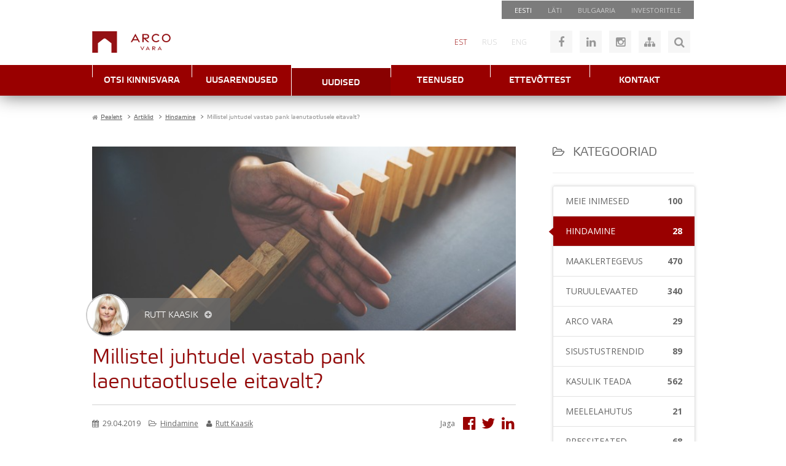

--- FILE ---
content_type: text/html; charset=utf-8
request_url: https://arcovara.ee/et/blogi/217-hindamine/113192-millistel-juhtudel-vastab-pank-laenutaotlusele-eitavalt
body_size: 113648
content:
<!doctype html>
<html lang="et-ee">
<head>
<meta name="viewport" content="width=device-width, initial-scale=1.0, maximum-scale=3.0, user-scalable=yes"/>
<meta name="HandheldFriendly" content="true" />
<meta name="apple-mobile-web-app-capable" content="YES" />
<meta http-equiv="X-UA-Compatible" content="IE=edge">
<style>body{margin:0;text-align:center;background-color:#fff;font-family:'Open Sans',Arial,Helvetica,sans-serif;font-size:14px;color:#666;line-height:1}.onlymobile{display:none}.fullblock{float:left;position:relative;width:100%;height:auto;display:block}.container{margin:0 auto;position:relative;text-align:left;width:980px}.hidden{display:none}.clear{clear:both}.red{color:#900}.red-bg{background-color:#900}.grey-border{border-color:#e3e3e3}.absolute{position:absolute}.transition-all{transition:all .25s ease-in-out}.transition-color{transition:color .25s ease-in-out}.transition-bg{transition:background .25s ease-in-out}.red-bg85{background:#900;background:rgba(153,0,0,.85)}.grey-bg85{background:#666;background:rgba(102,102,102,.85)}.btn-redgrad{}.btn-ico,a.btn-ico{background:#f6f6f6;color:#999;font-size:18px;float:left;display:block;width:36px;height:36px;line-height:36px;text-decoration:none;margin:0 6px;overflow:hidden;text-align:center}.btn-ico:hover,.btn-ico.active,#toggle-login.logged-in{background-color:#ccc;color:#900}.no-p-margins p{margin:0;padding:0}.inputbox{background-color:#f6f6f6;font-size:13px;font-weight:300;color:#999;line-height:36px;height:36px;padding:0 12px;border:none;font-family:'Open Sans',Arial,Helvetica;transition:all .25s ease-in-out}.inputbox:focus{background-color:#eee;color:#900}.btn{text-align:center;background:#ccc;color:#fff;height:36px;line-height:36px;font-size:14px;font-family:'Open Sans',Arial,Helvetica,Sans-serif;border:0;padding:0 10px;cursor:pointer;transition:all .25s ease-in-out}.btn:hover{background:#900;color:#fff}button i.fa{-moz-transform:translateY(-3px)}p.red-grad-container{margin:4px;line-height:100%;display:block;float:left;overflow:hidden;padding:0 0 0 28px;transition:all .25s ease-in-out;border-radius:4px;background-color:#666;background-position:10px -58px;box-shadow:0 0 5px 0 rgba(0,0,0,.28)}a.btn-redgrad{font-family:'etelka_text','Open Sans',Arial,Helvetica,sans-serif;font-size:12px;display:block;float:left;padding:8px 9px 6px;transition:all .25s ease-in-out;text-decoration:none;text-transform:uppercase;color:#fff;background-color:#900;text-shadow:1px 1px 1px #000}p.red-grad-container:hover{transform:scale(1.2)}a.btn-redgrad:hover{background-color:#777}.grad-transp-grey{background:#666;background:-moz-linear-gradient(top,rgba(119,119,119,.9) 0%,rgba(91,91,91,.9) 100%);background:-webkit-gradient(linear,left top,left bottom,color-stop(0%,rgba(119,119,119,.9)),color-stop(100%,rgba(91,91,91,.9)));background:-webkit-linear-gradient(top,rgba(119,119,119,.9) 0%,rgba(91,91,91,.9) 100%);background:-o-linear-gradient(top,rgba(119,119,119,.9) 0%,rgba(91,91,91,.9) 100%);background:-ms-linear-gradient(top,rgba(119,119,119,.9) 0%,rgba(91,91,91,.9) 100%);background:linear-gradient(to bottom,rgba(119,119,119,.9) 0%,rgba(91,91,91,.9) 100%);filter:progid:DXImageTransform.Microsoft.gradient( startColorstr='#e6777777',endColorstr='#e65b5b5b',GradientType=0 )}.grad-grey{background:#666;background:rgb(119,119,119);background:-moz-linear-gradient(top,rgba(119,119,119,1) 0%,rgba(91,91,91,1) 100%);background:-webkit-gradient(linear,left top,left bottom,color-stop(0%,rgba(119,119,119,1)),color-stop(100%,rgba(91,91,91,1)));background:-webkit-linear-gradient(top,rgba(119,119,119,1) 0%,rgba(91,91,91,1) 100%);background:-o-linear-gradient(top,rgba(119,119,119,1) 0%,rgba(91,91,91,1) 100%);background:-ms-linear-gradient(top,rgba(119,119,119,1) 0%,rgba(91,91,91,1) 100%);background:linear-gradient(to bottom,rgba(119,119,119,1) 0%,rgba(91,91,91,1) 100%);filter:progid:DXImageTransform.Microsoft.gradient( startColorstr='#777777',endColorstr='#5b5b5b',GradientType=0 )}.grad-red{background:#900;background:rgb(164,28,28);background:-moz-linear-gradient(top,rgba(164,28,28,1) 0%,rgba(137,0,0,1) 100%);background:-webkit-gradient(linear,left top,left bottom,color-stop(0%,rgba(164,28,28,1)),color-stop(100%,rgba(137,0,0,1)));background:-webkit-linear-gradient(top,rgba(164,28,28,1) 0%,rgba(137,0,0,1) 100%);background:-o-linear-gradient(top,rgba(164,28,28,1) 0%,rgba(137,0,0,1) 100%);background:-ms-linear-gradient(top,rgba(164,28,28,1) 0%,rgba(137,0,0,1) 100%);background:linear-gradient(to bottom,rgba(164,28,28,1) 0%,rgba(137,0,0,1) 100%);filter:progid:DXImageTransform.Microsoft.gradient( startColorstr='#a41c1c',endColorstr='#890000',GradientType=0 )}.btn-link,a.btn-link{border:0;cursor:pointer;transition:all .25s ease-in-out;float:left;display:block;clear:both;width:100%;margin:1px 0;color:#fff;font-size:14px;font-weight:300;text-transform:uppercase;line-height:100%;padding:14px;text-decoration:none}.btn-link i{margin-right:14px}a.tab-link{font-size:14px;font-weight:300;color:#666;padding:19px 26px;border-right:1px solid #e3e3e3;float:left;display:block;text-decoration:none;transition:all .25s ease-in-out}a.tab-link:nth-last-child(1){padding-right:0;border:none}a.tab-link:hover{color:#900}a.btn-tab-big{font-family:'etelka_light','Open Sans',Arial,Helvetica,sans-serif;font-size:24px;display:block;float:left;margin-right:28px;padding:17px 28px 17px 0;text-decoration:none;text-decoration:none;color:#666;border-right:1px solid #e3e3e3}a.btn-tab-big.deactive,a.btn-big-tab.deactive i,.deactive .red,.deactive i.ico16{color:#b2b2b2 !important}.frontpage2017 a.btn-tab-big{border-right:0;font-size:20px}a#btn-new{margin-right:0}a.btn-tab-big i,.fullpanel i{font-size:22px;margin-right:5px}a.btn-tab-big i.ico16{font-size:16px;margin:0 8px 0 12px;color:#900;width:13px;text-align:center}.deactive-left,.deactive .active-down{display:none}.deactive .deactive-left{display:inline-block}.lightblock{padding:20px 0;background:#f9f9f9;border-top:1px solid #e2e2e2}.vmiddle{position:relative;top:50%;transform:translateY(-50%);-webkit-transform:translateY(-50%);-moz-transform:translateY(-50%);-o-transform:translateY(-50%);-ms-transform:translateY(-50%)}.printonly{display:none}.nomargin,.ru-ru .nomargin{margin:0}.italic{font-style:italic}.lcase{text-transform:lowercase}#wrapper{border-top:1px solid transparent}header.fullblock{height:400px}header.hassearch{height:auto}#av-header-top{height:30px;width:100%;z-index:1}.moduletable_headertop{float:right;padding:0 8px}#menu3 li{float:left;display:block}#menu3 a{float:left;display:block;color:#ccc;font-size:11px;text-decoration:none;padding:10px 13px;text-transform:uppercase;transition:color .25s ease-in-out}#menu3 a:hover{color:#fff}#menu3 li:nth-child(1) a{color:#fff}#av-header{height:75px;top:0;background:#fff;width:100%;z-index:13}#header-logo{width:225px;height:35px;margin-top:20px;float:left}#header-logo:hover{opacity:.5}#header-right{float:right}#header-right>div{float:left;margin-top:19px}.moduletable_headersitemap p,.moduletable_noustamiskeskus p{float:left;position:relative}#header-right .moduletable_language{margin-top:0}.lang-inline li{float:left;display:block}.lang-inline a{float:left;display:block;font-size:12px;color:#ccc;padding:32px 12px;transition:color .25s ease-in-out;text-decoration:none;font-weight:300}.lang-inline a:hover,.lang-active a{color:#900}.moduletable_headersitemap{margin-left:20px}#mod-search-searchword,#mod-search-map{width:115px;margin:0;display:block;float:left}#mod-search-map{}.moduletable_search{margin-left:6px;display:none}.moduletable_search .btn,.moduletable_mapsearch .btn{float:left;display:block;margin:0;width:36px;font-size:18px}.moduletable_mapsearch{margin-left:12px}.moduletable_mapsearch .btn{background:#ccc;color:#900;transition:all .25s ease-in-out}.moduletable_mapsearch .btn:hover{background:#900;color:#fff}.moduletable_noustamiskeskus{width:146px;margin-right:-166px;padding-left:20px}nav.fullblock{top:0;background-image:url(../images/menu-stripe.gif);background-position:center top;height:50px;z-index:12}.ru-ru nav.fullblock,.et-ee nav.fullblock{background:#900}nav{box-shadow:0 0 30px 0 rgba(0,0,0,0.6)}#av-mainmenu{}#av-frontpage-slider{height:245px;overflow:hidden}.bx-wrapper{margin-top:0}.av-img-info{width:100%}.av-slider-links,#arcoform-btns .nk-linkbar{position:absolute;left:0;top:168px;width:230px;z-index:1;margin:0;width:auto;float:none}.av-slider-captions{position:absolute}.av-slider-caption{float:right;clear:both;color:#fff;font-family:'Open Sans',Arial,Helvetica,Sans-serif;font-size:15px;line-height:120%;font-weight:300;margin-top:2px;padding:15px}.av-slider-title{font-size:28px;font-family:'etelka_light','Open Sans',Arial,Helvetica,Sans-serif;padding:15px 20px 10px 20px}.av-slider-title span{font-size:16px}#av-frontpage-slider .bx-wrapper img{max-width:inherit}.bx-wrapper .bx-pager.bx-default-pager a{margin:0 5px}.bx-wrapper .bx-pager{bottom:10px}a.bx-next{margin-right:30px}a.bx-prev{margin-left:30px}#av-content-slider{height:245px;margin-top:-1px}.frontpage #av-content-slider{height:245px}#av-content-slider .contentslider-link{height:245px;background-position:center center;background-repeat:no-repeat;background-size:cover}#av-content-slider .av-img-info .container{height:245px}.frontpage #av-content-slider .av-img-info .container{height:245px}#av-content-slider .av-slider-captions{right:inherit;bottom:12px;left:0}@media screen and (min-width:981px){.frontpage #av-content-slider .av-slider-captions{right:0;bottom:13px;left:inherit}.frontpage #av-content-slider .av-slider-caption{float:right}}#av-content-slider .av-slider-caption{float:left}#av-search-container{height:auto;min-height:185px}#av-searchmodal{display:none;z-index:101}#av-searchmodal .moduletable{position:absolute;z-index:100;top:155px;left:0;width:980px}#av-breadcrumbs{padding:25px 0 0 0}#av-breadcrumbs li,#av-breadcrumbs a,#av-breadcrumbs span{font-family:'etelka_text','Open Sans',Arial,Helvetica,sans-serif;font-size:10px;color:#666}#av-breadcrumbs li{float:left;display:block;padding-right:5px}#av-breadcrumbs li.active span{color:#999}#av-breadcrumbs a{}#av-breadcrumbs span.divider{display:inline-block;padding-left:5px}#av-breadcrumbs .icon-location{margin-left:-5px}#av-content-top{float:left;width:100%}.moduletable_avtoolbar{margin-top:25px;border-bottom:1px solid #e3e3e3;float:left;width:100%}#av-toolbar-left{float:left;position:relative}a#property-search,a.big-btn{transition:all .25s ease-in-out;font-family:'etelka_text','Open Sans',Arial,Helvetica,sans-serif;font-size:22px;line-height:52px;position:relative;display:block;float:left;padding:0 18px;text-align:left;text-decoration:none;color:#fff;background:#999}a#property-search::after,a.big-btn::after{position:absolute;top:0;right:-56px;display:block;width:56px;height:52px;content:' ';background-color:#666;background-repeat:no-repeat;background-position:9px -50px}a#property-search:hover,a.big-btn:hover{background:#900}#property-search i,a.big-btn i{font-size:16px;color:#ccc;margin-left:10px}a#property-search.active,a#property-search.active::after,a.big-btn.active::after,a.big-btn.active{background-color:#900}#av-toolbar-right{float:right}#property-search-modal{display:none;position:absolute;left:0;top:52px;z-index:1000}.moduletable_avtoolbar.toolbar-contentpages{border-top:1px solid #e3e3e3;margin-bottom:20px}.canvashide{visibility:hidden;z-index:-1;width:980px;height:302px;position:absolute;left:-10000px;top:-10000px}#av-specials-toolbar,#av-specials-slider,#av-arendused-toolbar,#av-arendused-slider{float:left;width:100%}#av-arendused-toolbar h3{float:left}a.module-linker{transition:all .25s ease-in-out;display:inline-block;text-decoration:none}a.module-linker:hover{opacity:.7}.moduletable_hotandspecial{float:left;width:100%;display:block;margin-top:20px}.moduletable_hotandspecial .bx-wrapper img{max-width:inherit}.moduletable_hotandspecial .bx-wrapper .bx-controls-direction a{width:36px;height:36px;opacity:1;top:60px;right:-65px;margin:0;left:inherit;border:1px solid transparent;transition:all .25s ease-in-out}.moduletable_hotandspecial .bx-wrapper .bx-controls-direction a:hover{border:1px solid #ddd}.moduletable_hotandspecial a.bx-next{background-image:url(../images/bx-next.jpg)}.moduletable_hotandspecial .bx-wrapper .bx-controls-direction a.bx-prev{background-image:url(../images/bx-prev.jpg);margin-right:36px;left:-65px}#menu1{float:left;width:100%;text-align:center}#menu1>li{position:relative;display:block;float:left;background-color:#fff}#menu1 li.item-380,#menu1 li.item-392,#menu1 li.item-191{display:none}#menu1 li.item-756{}#menu1 li.item-756 a,#menu1 li a.investorlink{border-left:1px solid #fff;background:#5a5a5a}#menu1 li.item-756 a:hover,#menu1 li a.investorlink:hover{margin-top:0;background:#5a5a5a;padding:19px 0 17px;color:#ccc}#menu1 li.item-756 a:hover i,#menu1 li a.investorlink:hover i{margin-left:10px}#menu1 li.item-756 a i,#menu1 li a.investorlink i{font-size:12px;margin-right:17px;transition:all .25s ease-in-out}#menu1>li.lastitem{}#menu1>li>a{font-family:'etelka_medium','Open Sans',Arial,Helvetica,sans-serif;font-size:14px;position:relative;display:block;width:162px;margin:0;padding:19px 0 17px;transition:all .2s ease-in-out;text-align:center;text-decoration:none;text-transform:uppercase;color:#fff;background-color:#900;background-repeat:no-repeat;background-position:0 -51px}#menu1>li>a:hover,#menu1>li:hover>a,#menu1>li.active>a{margin-top:5px;padding:18px 0 13px 0;opacity:1;color:#fefefe;background-color:#890101;background-position:0 0}#menu1 li.active a{}#menu1>li>ul{position:absolute;top:0;left:0;display:none}#menu1>li>ul{z-index:2000;top:45px;width:100%;padding:3px 0;text-align:left;background:none repeat scroll 0 0 #666;box-shadow:0 0 10px 0 rgba(0,0,0,.3)}#menu1>li>ul ul{display:none}#menu1>li>ul:before{position:relative;top:-12px;right:-69px;content:'▲';color:#666}#menu1>li>ul>li{display:block;list-style:none outside none}#menu1>li>ul>li>a{font-family:'etelka_text','Open Sans',Arial;font-size:14px;display:block;padding:9px 12px;text-decoration:none;color:#fff}#menu1>li>ul>li>a:hover{background:#999}.moduletable_menu2 h3{margin:18px 0 8px 0}.esindusedmenu h3{display:none}ul#menu2{float:left;width:100%;display:block}.esindusedmenu ul{margin-top:20px}#menu2 li{display:block;float:left;width:100%}#menu2 li a{font-size:18px;font-weight:300;line-height:100%;display:block;float:left;margin:10px 0;padding:3px 0 3px 18px;transition:all .25s ease-in-out;text-decoration:none;color:#666;border-left:1px solid #ccc}#menu2 li a.hidden{display:none}#menu2 li a:hover,#menu2 li.active a{color:#900;border-color:#900}#menu2 ul{display:block;padding-left:18px}#menu2 ul li a{font-size:14px;line-height:100%;margin:0;padding:7px 0;border:none}#menu2 ul li.active a,#menu2 ul li.active ul li.active a,#menu2 ul li.active ul a:hover{color:#900;text-decoration:underline}#menu2 ul li.active ul a{color:#666;text-decoration:none;font-size:12px}#av-left{float:left;width:230px;transition:all .25s ease-in-out}#av-left.stickyleft{position:fixed;top:0}#av-right{float:left;width:100%}.width66,#av-right.width66{float:right;width:690px}#av-right.has-blog{float:left}#av-component-top{}#component{}div.item-page ul,div.blog ul,div.item-page ol{margin-left:25px}.item-page li,div.blog .item li{font-weight:400;line-height:120%;padding:3px 0;list-style:square}#av-component-bottom{}#av-blog{float:right;width:230px}#av-blog img{max-width:100%}#av-content-bottom{margin-top:20px;float:left;width:100%}#av-news{background:#999;padding:25px 0}.av-arendused-filters{float:right;width:auto;margin-top:13px}.av-arendused-filters .select-style{width:230px;margin-left:20px;background-position:200px -194px;background-color:#777;float:left}.av-arendused-filters .select-style.active{background-color:#900}.av-arendused-filters .select-style select{color:#eee}.av-arendused-filters .select-style.active select{color:#fff}#av-list-developments{padding-top:25px}#avdev-list-header{border-bottom:1px solid #eee;margin-bottom:25px;padding-bottom:11px}#avdev-list-header h1{margin:0;padding-bottom:0;float:left}#avdev-list-header .av-arendused-filters{margin-top:4px}#objects_list.av-dev-list>li{height:255px;border-color:#eee}#objects_list.av-dev-list>li:hover{border-color:#900}.av-dev-list .av-list-item h3{background:none}.page-avblog header.fullblock{height:160px}.anim{transition:all .25s ease-in-out}.blog-sidebar-heading{font-size:20px;display:block;margin:20px 0;padding:20px 0;text-transform:uppercase;color:#666;border-bottom:2px solid #f5f5f5}.blog-main-heading{font-family:"etelka_text","Open Sans",sans-serif}.avblog-aside{display:block}.blog-sidebar-heading i{margin-right:8px;font-size:90%}a.btn-caret,.btn-caret{font-family:'Open Sans',arial,helvetica,sans-serif;font-size:12px;font-weight:400;line-height:24px;position:relative;display:inline-block;padding:0 10px;transition:all .25s ease-in-out;text-decoration:none;text-transform:uppercase;color:#999;border:1px solid #d1d1d1;border-radius:3px}.blog-main-heading a.btn-caret{float:right}a.btn-caret:hover{color:#fff;border-color:#900;background:#900}a.btn-caret i,.btn-caret i{margin-left:20px}#avblog-posts{}.avblog-post{margin-bottom:25px;padding-bottom:25px;border-bottom:2px solid #f5f5f5}.avblog-post-left{float:left;width:310px}.avblog-post-thumb{text-align:center;box-sizing:border-box}.avblog-post-thumb.placeholder{padding:60px 30px;text-align:center;border:1px solid #eee;background:#f5f5f5}.avblog-post-thumb:hover{opacity:.8}.avblog-post-thumb img{box-sizing:border-box;max-width:100%;border:1px solid #f5f5f5}.avblog-post-right{float:right;width:350px}a.avblog-post-title{font-family:'etelka_light','Open Sans',Arial,Helvetica,sans-serif;font-size:26px;color:#900;text-decoration:none;line-height:120%;margin-top:-2px}a.avblog-post-title:hover{text-decoration:underline;color:#600}.avblog-post-meta{padding:16px 0}.avblog-post-meta>*{font-size:12px}.avblog-post-meta span{display:inline-block;margin-right:10px;line-height:200%}.avblog-post-meta span:nth-last-child(1){margin-right:0}.avblog-post-meta i{margin-right:3px}.avblog-post-meta a{text-decoration:underline;color:#666;transition:all .25s ease-in-out}.avblog-post-meta a:hover{color:#900;text-decoration:underline}.avblog-post-writtenby{position:relative}.avblog-post-category{}.avblog-post-date{}a.avblog-post-introtext{color:#666;text-decoration:none;line-height:23px}a.avblog-post-introtext:hover{text-decoration:underline;color:#999}.avblog-post-rmtitle{}.avblog-post ul.tags{display:block;float:left;width:100%;padding-top:18px;margin:0}.avblog-post ul.tags li::before{content:"\f02b";font-family:"FontAwesome";color:#c2c2c2}.avblog-post ul.tags li{list-style:none;float:left;display:block;margin:0 12px 8px 0;position:relative}.avblog-post ul.tags li:nth-last-child(1){margin-right:0}.avblog-post ul.tags li a::before{}.avblog-post ul.tags li a{font-size:13px;color:#c2c2c2;transition:all .25s ease-in-out}.avblog-post ul.tags li a:hover{color:#900}.rktv-arcocontact.avblog-brokermodal{position:absolute;z-index:1;top:25px;left:-100px;display:none;box-sizing:border-box;width:320px;margin:0;background:#fff;box-shadow:0 0 10px 0 rgba(0,0,0,.25)}.avblog-brokermodal::before{font-family:'Arial',sans-serif;font-size:12px;position:absolute;z-index:2;top:-10px;left:0;width:100%;content:'▲';text-align:center;color:#fff;text-shadow:0 -2px 5px rgba(0,0,0,.3)}.avblog-brokermodal .sbtn-red.btn-min{position:absolute;top:-25px;right:-25px;box-shadow:0 0 5px 0 rgba(0,0,0,.65);z-index:2}#avblog-navigation{margin-top:25px}a.avblog-nav{position:relative;font-family:'etelka_light','Open Sans',sans-serif;line-height:100%;display:block;float:left;box-sizing:border-box;width:47%;margin-right:6%;padding:17px 5px;text-align:center;text-decoration:none;text-transform:uppercase;color:#fff;background:#666}a.avblog-nav:hover{background:#900}a.avblog-nav i{position:relative;float:left;padding:0 0 0 12px}#avblog-nav-next{margin-right:0}#avblog-nav-next i{float:right;padding:0 12px 0 0}.avblog-aside{margin-bottom:35px}.input-light,.btn-min{border:0;font-family:"Open Sans",sans-serif;float:left;display:block;box-sizing:border-box;line-height:50px}.input-light{font-weight:300;font-size:13px;color:#999;background:#eaedec;padding:0 10px 0 20px;width:179px;transition:all .4s ease-in-out}.input-light:focus{background:#e6e6e6}.btn-min{width:50px;text-align:center;font-size:18px;padding:0;transition:all .25s ease-in-out;cursor:pointer}.btn-min i{transform:translateX(1px);transition:all .25s ease-in-out}.btn-min:hover i{transform:translateX(1px) scale(1.2)}#avblog-categories,.avblog-categories{border:1px solid #e3e3e3;border-radius:3px;box-shadow:0 0 5px 0 rgba(0,0,0,.15);margin:0 0 35px 0;padding:0}#avblog-categories li,.avblog-categories li{list-style:none;float:left;display:block;width:100%;position:relative}#avblog-categories h4,.avblog-categories h4{display:block;margin:0;padding:0}#avblog-categories a,.avblog-categories a{display:block;border-bottom:1px solid #e3e3e3;text-decoration:none;font-size:14px;font-family:"Open Sans",arial,sans-serif;text-transform:uppercase;color:#666;line-height:100%;padding:17px 20px;transition:all .25s ease-in-out;float:left;width:100%;box-sizing:border-box}#avblog-categories li:nth-last-child(1) a,.avblog-categories li:nth-last-child(1) a{border-bottom:0}#avblog-categories a:hover,.avblog-categories a:hover,#avblog-categories li.active a,.avblog-categories li.active a{color:#fff;background:#900;position:relative}#avblog-categories li.active::before,.avblog-categories li.active::before{font-family:'Arial',sans-serif;position:absolute;top:16px;left:-10px;content:'◄';transform:scaleY(1.8);color:#900}#avblog-categories a span,.avblog-categories a span{display:inline-block;overflow:hidden;text-overflow:ellipsis;white-space:nowrap}#avblog-categories a .title,.avblog-categories a .title{float:left;max-width:85%}#avblog-categories a .num,.avblog-categories a .num{float:right;font-weight:600}#avblog-tags li{float:left;display:block;margin:0 14px 10px 0}#avblog-tags li a{font-size:13px;color:#999;transition:all .25s ease-in-out}#avblog-tags li a:hover{color:#900;text-decoration:underline}#avblog-tags li .tag-count{color:#ccc;font-style:italic;font-size:13px}.avblog-entry{margin-top:35px}.avblog-entry-image{height:300px;background-size:cover;background-position:50% 50%;background-repeat:no-repeat;position:relative}.avblog-entry-brokerpreview{position:absolute;left:0px;bottom:0px;background:#666;background:rgba(102,102,102,.9);color:#fff}.avblog-entry-brokerpreview .img-container{float:left;position:absolute;left:-10px;bottom:-10px;width:66px;height:66px;overflow:hidden;border-radius:100%;border:2px solid #ccc}.avblog-entry-brokerpreview img{}.avblog-entry-brokerpreview span{color:#fff;text-transform:uppercase;font-size:14px;font-family:"etelka_light","Open Sans",sans-serif;line-height:100%;padding:20px 30px 17px 85px;display:inline-block;float:left}.avblog-entry-brokerpreview span a{color:#ccc;margin-left:6px;transition:all .25s ease-in-out;text-decoration:none}.avblog-entry-brokerpreview span a:hover{color:#900}.avblog-entry-heading{font-size:34px;margin:25px 0 15px}.avblog-entry-heading.noimage{margin-top:0}.avblog-entry-meta{padding:18px 0;border-top:2px solid #e6e6e6;border-bottom:2px solid #e6e6e6;margin-bottom:15px}.avblog-entry-meta-left{float:left;display:block}.avblog-entry-meta-right{float:right;display:block}.avblog-entry-meta-right span{display:inline-block;margin-right:5px}.avblog-entry-meta-right a{text-decoration:none;color:#900;transition:all;display:inline-block;margin-left:15px;transition:all .25s ease-in-out}.avblog-entry-meta-right a:hover{color:#666}.avblog-entry-meta-right a i{transform:scale(2);transform-origin:right center}.avblog-entry-content{}.avblog-entry-content h2,.avblog-entry-content h3{font-size:24px;margin:25px 0}.avblog-entry-content h3{font-size:20px}.avblog-entry-gallery{display:none}.avblog-entry-author{display:none;width:47%;margin-right:6%}.avblog-entry-author .rktv-arcocontact{width:100%;box-sizing:border-box}.avblog-entry-tags{width:47%}.avblog-entry-tags.avblog-post{border-bottom:0}.avblog-entry-comments{}#countries,.departments,.department{float:left;width:100%;clear:both}.department:nth-child(1){border-top:0}.department{border-top:1px solid #e3e3e3;padding:20px 0;position:relative}.department.singledep{border-top:0;padding:0}h1.organizations-heading{margin:0;color:#666}.department h2{clear:both;width:100%;padding-bottom:5px}.broker{display:block;float:left;width:48%;height:auto;margin-right:2%;margin-bottom:3%}.department-info-container{float:left;width:100%;clear:both;margin:0 0 2% 0}.department-info{display:block;float:left;width:96%;margin:0;padding:2%;background:#f9f9f9}.organization-map{width:100%;float:left;clear:both;height:300px;display:none;margin-bottom:2%}.org-maplink{float:right}.org-closemaplink{display:none;float:right}.department-info p,.department-info a,.department-info{color:#999;font-size:12px}#single-department .department-info{color:#666;font-size:14px}#single-department .department-info a{font-size:14px}.department-info i{margin-right:5px}.department-info span{margin-right:10px}.red a{color:#900}.broker:nth-child(2n+1){clear:left}.broker_left{float:left;width:35%}.broker_left img{max-width:90%}td.broker-left{font-weight:300}.broker_right{float:left;width:65%}.broker_right h3{font-family:'Open Sans',Arial,Helvetica;font-size:18px;color:#666;font-weight:600;margin:8px 0}.broker-position{font-size:12px;font-weight:400;line-height:120%}.broker #broker-form-table{margin:0}.broker #broker-form-table td{font-size:12px}.broker #broker-form-table a{transition:color .25s ease-in-out}.broker #broker-form-table a:hover{color:#900}.broker-bottom{width:100%;clear:both;float:left}.contact-flag{display:inline-block;margin-right:5px;padding:1px;border:1px solid #ccc}</style>
<base href="https://arcovara.ee/et/blogi/217-hindamine/113192-millistel-juhtudel-vastab-pank-laenutaotlusele-eitavalt" />
<meta http-equiv="content-type" content="text/html; charset=utf-8" />
<meta name="og:title" content="Millistel juhtudel vastab pank laenutaotlusele eitavalt?" />
<meta name="og:type" content="article" />
<meta name="og:image" content="https://arcovara.ee/images/problem-solving-close-up-view-hand-business-woman-stopping-falling-blocks-table-concept-about-taking-responsibility_1418-55.jpg" />
<meta name="og:url" content="https://arcovara.ee/et/blogi/217-hindamine/113192-millistel-juhtudel-vastab-pank-laenutaotlusele-eitavalt" />
<meta name="og:site_name" content="Arco Vara" />
<meta name="og:description" content="Arco Vara" />
<meta name="description" content="Arco Vara" />
<title>Millistel juhtudel vastab pank laenutaotlusele eitavalt?</title>
<link href="/templates/arcovara2/favicon.ico" rel="shortcut icon" type="image/vnd.microsoft.icon" />
<link href="https://arcovara.ee/et/otsing-search?catid=217&amp;id=113192&amp;format=opensearch" rel="search" title="Otsi Arco Vara" type="application/opensearchdescription+xml" />
<link rel="stylesheet" href="/media/com_jchoptimize/cache/css/eb8b0b36dcfbdf508e8fb105413b8c2099e259b0f68ef7afc460f9c866517746.css" />
<link href="//code.jquery.com/ui/1.10.4/themes/smoothness/jquery-ui.css" rel="stylesheet" type="text/css" />
<link rel="stylesheet" href="/media/com_jchoptimize/cache/css/eb8b0b36dcfbdf508e8fb105413b8c20123522c56ac345bac22ddde2b8f084c0.css" />
<style type="text/css">.borderError,#arcoform .borderError{border-bottom:2px solid #900}.borderError,#arcoform .borderError{border-bottom:2px solid #900}div.mod_search152 input[type="search"]{width:auto}</style>
<script type="application/json" class="joomla-script-options new">{"csrf.token":"40b308a97359f8efe25a7b61a29aad16","system.paths":{"root":"","base":""},"system.keepalive":{"interval":3600000,"uri":"\/et\/component\/ajax\/?format=json"}}</script>
<!--[if lt IE 9]><script src="/media/system/js/polyfill.event.js?9b26438ff6b309df66019fe63a00acf1" type="text/javascript"></script><![endif]-->
<!--[if lt IE 9]><script src="/media/system/js/html5fallback.js?9b26438ff6b309df66019fe63a00acf1" type="text/javascript"></script><![endif]-->
<link rel="preload" as="font" href="/templates/arcovara2/fonts/etelkatext-webfont.woff" type="font/woff2" crossorigin="anonymous">
<link rel="preload" as="font" href="/templates/arcovara2/fonts/etelkamedium-webfont.woff" type="font/woff2" crossorigin="anonymous">
<link rel="preload" as="font" href="/templates/arcovara2/fonts/etelkalight-webfont.woff" type="font/woff2" crossorigin="anonymous">
<!-- Google tag (gtag.js) -->
<!-- Google Tag Manager -->
<!-- End Google Tag Manager -->
<script src="/media/com_jchoptimize/cache/js/bbc1cad195e46d59abe68d2e5b5af9867c8c94be13aab43b261f382ab51e7e45.js"></script>
<script src="https://maps.google.com/maps/api/js?key=AIzaSyC0P57Zq4mZOW7XjW429-FSLALvZHK6zdg" type="text/javascript"></script>
<script src="/media/com_jchoptimize/cache/js/bbc1cad195e46d59abe68d2e5b5af9867e2e3ccb4b0584636d4495b8640145bf.js"></script>
<script type="text/javascript">(function(w,d,e,u,f,l,n){w[f]=w[f]||function(){(w[f].q=w[f].q||[]).push(arguments);},l=d.createElement(e),l.async=1,l.src=u,n=d.getElementsByTagName(e)[0],n.parentNode.insertBefore(l,n);})
(window,document,'script','https://assets.mailerlite.com/js/universal.js','ml');ml('account','990450');jQuery(function($){SqueezeBox.initialize({});initSqueezeBox();$(document).on('subform-row-add',initSqueezeBox);function initSqueezeBox(event,container)
{SqueezeBox.assign($(container||document).find('a.modal').get(),{parse:'rel'});}});window.jModalClose=function(){SqueezeBox.close();};document.onreadystatechange=function(){if(document.readyState=='interactive'&&typeof tinyMCE!='undefined'&&tinyMCE)
{if(typeof window.jModalClose_no_tinyMCE==='undefined')
{window.jModalClose_no_tinyMCE=typeof(jModalClose)=='function'?jModalClose:false;jModalClose=function(){if(window.jModalClose_no_tinyMCE)window.jModalClose_no_tinyMCE.apply(this,arguments);tinyMCE.activeEditor.windowManager.close();};}
if(typeof window.SqueezeBoxClose_no_tinyMCE==='undefined')
{if(typeof(SqueezeBox)=='undefined')SqueezeBox={};window.SqueezeBoxClose_no_tinyMCE=typeof(SqueezeBox.close)=='function'?SqueezeBox.close:false;SqueezeBox.close=function(){if(window.SqueezeBoxClose_no_tinyMCE)window.SqueezeBoxClose_no_tinyMCE.apply(this,arguments);tinyMCE.activeEditor.windowManager.close();};}}};</script>
<script src="/media/com_jchoptimize/cache/js/bbc1cad195e46d59abe68d2e5b5af986aa665bef76cfb23b8a76f171f0f5eeec.js"></script>
<script>window.dataLayer=window.dataLayer||[];function gtag(){dataLayer.push(arguments);}
gtag('js',new Date());gtag('config','G-V230WTGD28');</script>
<script>(function(w,d,s,l,i){w[l]=w[l]||[];w[l].push({'gtm.start':new Date().getTime(),event:'gtm.js'});var f=d.getElementsByTagName(s)[0],j=d.createElement(s),dl=l!='dataLayer'?'&l='+l:'';j.async=true;j.src='https://www.googletagmanager.com/gtm.js?id='+i+dl;f.parentNode.insertBefore(j,f);})(window,document,'script','dataLayer','GTM-58KLMK');</script>
<script async src=https://www.googletagmanager.com/gtag/js?id=G-V230WTGD28></script>
</head>
<body class="page-1371 et-ee">
<!-- Google Tag Manager (noscript) -->
<noscript><iframe src="https://www.googletagmanager.com/ns.html?id=GTM-58KLMK"
height="0" width="0" style="display:none;visibility:hidden"></iframe></noscript>
<!-- End Google Tag Manager (noscript) -->
<div id="wrapper" class="view-article page-avblog">
<div id="status" style="width: 100%;height: 100%;position: fixed;background-color:#000;opacity:0.7;z-index:10000;">
<img style="position:fixed;left:45%;top:45%;padding:10px;background:#000;" alt="loading..." src="/templates/arcovara2/images/ajax_loader.gif" />
</div>
<header class="fullblock">
<div id="av-header-top" class="hidemobile fullblock">
<div class="container">
<div class="moduletable_headertop grey-bg85">
<ul class="nav menu mod-list" id="menu3">
<li class="item-518"><a href="/et/" class="red">Eesti</a></li><li class="item-382"><a href="http://www.arcoreal.lv/" target="_blank" rel="noopener noreferrer">LÄTI</a></li><li class="item-383"><a href="http://www.arcoreal.bg/" target="_blank" rel="noopener noreferrer">BULGAARIA</a></li><li class="item-381"><a href="https://www.arcovara.com/et" target="_blank" rel="noopener noreferrer">Investoritele</a></li></ul>
</div>
</div>
</div>
<div id="av-header" class="fullblock">
<div class="container">
<div id="header-logo" class="sprite transition-all" style="cursor:pointer;" onclick="location.href='/et/'"></div>
<div id="header-lang" class="onlymobile"></div>
<div id="header-right">	<div class="moduletable_language">
<div class="mod-languages_language">
<ul class="lang-inline">
<li class="lang-active" dir="ltr">
<a href="/et/blogi/217-hindamine/113192-millistel-juhtudel-vastab-pank-laenutaotlusele-eitavalt" id="et">
					EST				</a>
</li>
<li class="" dir="ltr">
<a href="/ru/" id="ru">
					RUS				</a>
</li>
<li class="" dir="ltr">
<a href="/en/" id="en">
					ENG				</a>
</li>
</ul>
</div>
</div>
<div class="moduletable_headersitemap mhide no-p-margins">
<p id="header-facebook" class="hidemobile">
<a class="btn-ico transition-all" title="Liitu meiega Facebookis" href="https://www.facebook.com/pages/Arco-Vara/114668475240137" target="_blank">Facebook</a>
</p>
<p id="header-linkedin" class="hidemobile">
<a class="btn-ico transition-all" title="Arco Vara LinkedIN" href="https://www.linkedin.com/company/arco-vara" target="_blank">LinkedIn</a>
</p>
<p id="header-instagram" class="hidemobile">
<a class="btn-ico transition-all" title="Arco Vara Instagram" href="https://www.instagram.com/arco_vara_kinnisvaraburoo/" target="_blank">Instagram</a>
</p>
<p id="header-sitemap">
<a class="btn-ico transition-all" title="Sisukaart / Sitemap" href="/et/sisukaart">Sitemap</a>
</p>
<p id="header-searchoptions" class="hidemobile">
<a class="btn-ico transition-all" title="Otsing / Search" href="#">Otsing / Search</a>
<span class="searchoptions-modal">
<a href="#" id="btn-header-modal-research" class="btn-header-modal">Otsi kinnisvara</a>
<a href="#" id="btn-header-modal-regularsearch" class="btn-header-modal">Otsi uudiseid või muud sisu</a>
</span>
</p>	</div>
<div class="moduletable_search">
<div class="search_search mod_search152">
<form action="/et/blogi" method="post" class="form-inline" role="search">
<label for="mod-search-searchword152" class="element-invisible"> </label> <input name="searchword" id="mod-search-searchword152" maxlength="200"  class="inputbox search-query input-medium" type="search" size="20" placeholder="Otsing..." /> <button class="button btn btn-primary" onclick="this.form.searchword.focus();">Otsi</button>	<input type="hidden" name="task" value="search" />
<input type="hidden" name="option" value="com_search" />
<input type="hidden" name="Itemid" value="384" />
</form>
</div>
</div>
</div>
</div>
</div>
<div id="mobilemenu" class="onlymobile">Menüü</div>
<nav class="fullblock">
<div id="av-mainmenu" class="container">
<div class="moduletable_mainmenu">
<ul class="nav menu mod-list" id="menu1">
<li class="item-380 default"><a href="/et/" class=" hidden">Avaleht</a></li><li class="item-755 deeper parent"><a href="/et/otsi-kinnisvara" class="opensearch">Otsi kinnisvara</a><ul class="nav-child unstyled small"><li class="item-308"><a href="/et/otsi-kinnisvara/korter" >Korter</a></li><li class="item-310"><a href="/et/otsi-kinnisvara/maja" >Maja</a></li><li class="item-309"><a href="/et/otsi-kinnisvara/maa" >Maa</a></li><li class="item-770"><a href="/et/otsi-kinnisvara/suvila" >Suvila</a></li><li class="item-771"><a href="/et/otsi-kinnisvara/majaosa" >Majaosa</a></li><li class="item-772"><a href="/et/otsi-kinnisvara/garaaz" >Garaaž</a></li><li class="item-776"><a href="/et/otsi-kinnisvara/talu" >Talu</a></li><li class="item-389"><a href="/et/otsi-kinnisvara/buroo" >Büroo</a></li><li class="item-313"><a href="/et/otsi-kinnisvara/ladu" >Ladu</a></li><li class="item-773"><a href="/et/otsi-kinnisvara/teenindus" >Teenindus</a></li><li class="item-774"><a href="/et/otsi-kinnisvara/tootmine" >Tootmine</a></li><li class="item-775"><a href="/et/otsi-kinnisvara/kaubandus" >Kaubandus</a></li></ul></li><li class="item-904"><a href="/et/arendused" >Uusarendused</a></li><li class="item-340 current active deeper parent"><a href="/et/blogi" >Uudised</a><ul class="nav-child unstyled small"><li class="item-343"><a href="http://arcovara.ee/et/blogi/69-turuylevaated" >Turuülevaated</a></li><li class="item-390 current active"><a href="/et/blogi" >Artiklid</a></li><li class="item-1991"><a href="/et/podcast" >Podcast</a></li><li class="item-822 parent"><a href="/et/uudised/liitu-uudiskirjaga" >Liitu uudiskirjaga</a></li></ul></li><li class="item-331 deeper parent"><a href="/et/kinnisvara-teenused/kinnisvara-muuk" >Teenused</a><ul class="nav-child unstyled small"><li class="item-336"><a href="/et/kinnisvara-teenused/kinnisvara-muuk" >Soovid müüa?</a></li><li class="item-570"><a href="/et/kinnisvara-teenused/kinnisvara-yyrileandmine" >Soovid üürile anda?</a></li><li class="item-327 parent"><a href="/et/kinnisvara-teenused/kinnisvara-hindamine" >Kinnisvara hindamine</a></li><li class="item-457 parent"><a href="/et/kinnisvara-teenused/seadustamine" >Seadustamine</a></li><li class="item-791"><a href="/et/kinnisvara-teenused/teateid-pakkumisi-meie-maakleritelt" >Ostu ja üürisoovid</a></li><li class="item-456"><a href="/et/kinnisvara-teenused/arikinnisvara-vahendus" >Ärikinnisvara</a></li></ul></li><li class="item-349 deeper parent"><a href="/et/ettevottest/arco-vara" >Ettevõttest</a><ul class="nav-child unstyled small"><li class="item-350 parent"><a href="/et/ettevottest/arco-vara" >Kes me oleme?</a></li><li class="item-818"><a href="/et/ettevottest/toopakkumised" target="_blank">Liitu meiega!</a></li><li class="item-1772"><a href="/et/ettevottest/privaatsustingimused" >Andmekaitse</a></li><li class="item-813 parent"><a href="/et/ettevottest/koostoopartnerid" >Koostööpartnerid</a></li><li class="item-2301"><a href="/et/ettevottest/arco-vara-frantsiisivoimalus" >Frantsiis</a></li></ul></li><li class="item-344 deeper parent"><a href="/et/kontakt/maaklerid" >Kontakt</a><ul class="nav-child unstyled small"><li class="item-783 parent"><a href="/et/kontakt/maaklerid" >Maaklerid</a></li><li class="item-346 parent"><a href="/et/kontakt/hindajad" >Hindajad</a></li><li class="item-2133 parent"><a href="/et/kontakt/administratsioon" >Administratsioon</a></li><li class="item-348 parent"><a href="/et/kontakt/esindused-ja-kontaktid-eestis" >Esindused</a></li><li class="item-2239"><a href="/et/kontakt/kinnisvaraseadustajad" >Seadustajad</a></li></ul></li></ul>
</div>
</div>
</nav>
<a name="gotosearch"></a>
<div id="av-searchmodal" class="container">
<div class="moduletable">
<div id="region-overlay">
<div id="region-container">
<div id="region-close"></div>
<div id="region-inner">
<h2>Vali objekti(de) asukoht</h2>
<table id="regions-table" cellspacing="0" cellpadding="0">
<tr>
<th style="width:22px;">&nbsp;</th>
<th style="width:232px;">Maakond</th>
<th style="width:232px;">Linn</th>
<th style="width:232px;">Piirkond</th>
<th style="width:232px;">Valitud piirkonnad</th>
</tr>
<tr>
<td style="width:22px;">&nbsp;</td>
<td>
<ul id="region-counties" class="region-select">
<li class="county" id="county-1" rel="1">Harju maakond</li>
<li class="county" id="county-15" rel="15">Hiiu maakond</li>
<li class="county" id="county-5" rel="5">Ida-Viru maakond</li>
<li class="county" id="county-8" rel="8">Järva maakond</li>
<li class="county" id="county-12" rel="12">Jõgeva maakond</li>
<li class="county" id="county-6" rel="6">Lääne maakond</li>
<li class="county" id="county-9" rel="9">Lääne-Viru maakond</li>
<li class="county" id="county-3" rel="3">Pärnu maakond</li>
<li class="county" id="county-13" rel="13">Põlva maakond</li>
<li class="county" id="county-14" rel="14">Rapla maakond</li>
<li class="county" id="county-7" rel="7">Saare maakond</li>
<li class="county" id="county-4" rel="4">Tartu maakond</li>
<li class="county" id="county-11" rel="11">Valga maakond</li>
<li class="county" id="county-2" rel="2">Viljandi maakond</li>
<li class="county" id="county-10" rel="10">Võru maakond</li>
</ul>
</td>
<td>
<ul id="region-cities" class="region-select">
<li class="city" data-county="1" id="city-1" rel="1">Tallinn</li>
<li class="city" data-county="2" id="city-2" rel="2">Viljandi linn</li>
<li class="city" data-county="3" id="city-3" rel="3">Pärnu linn</li>
<li class="city" data-county="4" id="city-4" rel="4">Tartu linn</li>
<li class="city" data-county="5" id="city-5" rel="5">Jõhvi vald</li>
<li class="city" data-county="6" id="city-14" rel="14">Haapsalu linn</li>
<li class="city" data-county="9" id="city-17" rel="17">Tapa vald</li>
<li class="city" data-county="9" id="city-18" rel="18">Rakvere linn</li>
<li class="city" data-county="8" id="city-19" rel="19">Paide linn</li>
<li class="city" data-county="1" id="city-21" rel="21">Saue vald</li>
<li class="city" data-county="9" id="city-26" rel="26">Viru-Nigula vald</li>
<li class="city" data-county="1" id="city-27" rel="27">Harku vald</li>
<li class="city" data-county="1" id="city-29" rel="29">Kuusalu vald</li>
<li class="city" data-county="9" id="city-30" rel="30">Kadrina vald</li>
<li class="city" data-county="3" id="city-31" rel="31">Tori vald</li>
<li class="city" data-county="5" id="city-32" rel="32">Narva linn</li>
<li class="city" data-county="10" id="city-33" rel="33">Võru linn</li>
<li class="city" data-county="8" id="city-35" rel="35">Türi vald</li>
<li class="city" data-county="1" id="city-36" rel="36">Rae vald</li>
<li class="city" data-county="9" id="city-37" rel="37">Vinni vald</li>
<li class="city" data-county="4" id="city-47" rel="47">Tartu vald</li>
<li class="city" data-county="3" id="city-49" rel="49">Saarde vald</li>
<li class="city" data-county="1" id="city-57" rel="57">Jõelähtme vald</li>
<li class="city" data-county="1" id="city-59" rel="59">Raasiku vald</li>
<li class="city" data-county="1" id="city-61" rel="61">Viimsi vald</li>
<li class="city" data-county="9" id="city-70" rel="70">Haljala vald</li>
<li class="city" data-county="13" id="city-75" rel="75">Kanepi vald</li>
<li class="city" data-county="14" id="city-79" rel="79">Rapla vald</li>
<li class="city" data-county="1" id="city-88" rel="88">Anija vald</li>
<li class="city" data-county="5" id="city-92" rel="92">Lüganuse vald</li>
<li class="city" data-county="12" id="city-94" rel="94">Jõgeva vald</li>
<li class="city" data-county="9" id="city-100" rel="100">Rakvere vald</li>
<li class="city" data-county="13" id="city-102" rel="102">Põlva vald</li>
<li class="city" data-county="3" id="city-105" rel="105">Häädemeeste vald</li>
<li class="city" data-county="14" id="city-110" rel="110">Kohila vald</li>
<li class="city" data-county="4" id="city-120" rel="120">Kambja vald</li>
<li class="city" data-county="4" id="city-122" rel="122">Luunja vald</li>
<li class="city" data-county="4" id="city-123" rel="123">Nõo vald</li>
<li class="city" data-county="10" id="city-137" rel="137">Võru vald</li>
<li class="city" data-county="1" id="city-138" rel="138">Keila linn</li>
<li class="city" data-county="1" id="city-139" rel="139">Loksa linn</li>
<li class="city" data-county="1" id="city-140" rel="140">Maardu linn</li>
<li class="city" data-county="5" id="city-142" rel="142">Narva-Jõesuu linn</li>
<li class="city" data-county="1" id="city-155" rel="155">Kiili vald</li>
<li class="city" data-county="9" id="city-167" rel="167">Väike-Maarja vald</li>
<li class="city" data-county="13" id="city-169" rel="169">Räpina vald</li>
<li class="city" data-county="14" id="city-173" rel="173">Märjamaa vald</li>
<li class="city" data-county="4" id="city-179" rel="179">Peipsiääre vald</li>
<li class="city" data-county="12" id="city-203" rel="203">Põltsamaa vald</li>
<li class="city" data-county="1" id="city-213" rel="213">Kose vald</li>
<li class="city" data-county="2" id="city-220" rel="220">Viljandi vald</li>
<li class="city" data-county="7" id="city-226" rel="226">Saaremaa vald</li>
<li class="city" data-county="8" id="city-229" rel="229">Järva vald</li>
<li class="city" data-county="1" id="city-230" rel="230">Lääne-Harju vald</li>
<li class="city" data-county="15" id="city-232" rel="232">Hiiumaa vald</li>
<li class="city" data-county="5" id="city-233" rel="233">Alutaguse vald</li>
<li class="city" data-county="6" id="city-235" rel="235">Lääne-Nigula vald</li>
<li class="city" data-county="3" id="city-236" rel="236">Lääneranna vald</li>
<li class="city" data-county="3" id="city-237" rel="237">Põhja-Pärnumaa vald</li>
<li class="city" data-county="4" id="city-239" rel="239">Elva vald</li>
<li class="city" data-county="4" id="city-240" rel="240">Kastre vald</li>
<li class="city" data-county="11" id="city-241" rel="241">Tõrva vald</li>
<li class="city" data-county="11" id="city-242" rel="242">Valga vald</li>
<li class="city" data-county="2" id="city-243" rel="243">Mulgi vald</li>
<li class="city" data-county="2" id="city-244" rel="244">Põhja-Sakala vald</li>
<li class="city" data-county="10" id="city-245" rel="245">Setomaa vald</li>
</ul>
</td>
<td>
<ul id="region-districts" class="region-select">
<li class="district" data-city="211" id="district-810" rel="810">Aegviidu alev</li>
<li class="district" data-city="21" id="district-150" rel="150">Alliku küla</li>
<li class="district" data-city="4" id="district-4" rel="4">Annelinn</li>
<li class="district" data-city="163" id="district-522" rel="522">Aravete alevik</li>
<li class="district" data-city="35" id="district-1074" rel="1074">Arkma küla</li>
<li class="district" data-city="59" id="district-64" rel="64">Aruküla alevik</li>
<li class="district" data-city="36" id="district-658" rel="658">Assaku alevik</li>
<li class="district" data-city="1" id="district-32" rel="32">Haabersti linnaosa</li>
<li class="district" data-city="61" id="district-69" rel="69">Haabneeme alevik</li>
<li class="district" data-city="27" id="district-962" rel="962">Harkujärve küla</li>
<li class="district" data-city="4" id="district-39" rel="39">Ihaste</li>
<li class="district" data-city="27" id="district-115" rel="115">Ilmandu küla</li>
<li class="district" data-city="164" id="district-521" rel="521">Imavere küla</li>
<li class="district" data-city="4" id="district-422" rel="422">Jaamamõisa</li>
<li class="district" data-city="21" id="district-837" rel="837">Jõgisoo küla</li>
<li class="district" data-city="36" id="district-65" rel="65">Jüri alevik</li>
<li class="district" data-city="30" id="district-23" rel="23">Kadrina alevik</li>
<li class="district" data-city="1" id="district-33" rel="33">Kadriorg</li>
<li class="district" data-city="122" id="district-547" rel="547">Kakumetsa küla</li>
<li class="district" data-city="49" id="district-531" rel="531">Kalita küla</li>
<li class="district" data-city="2" id="district-729" rel="729">Kantreküla</li>
<li class="district" data-city="73" id="district-242" rel="242">Karepa küla</li>
<li class="district" data-city="4" id="district-40" rel="40">Karlova</li>
<li class="district" data-city="132" id="district-391" rel="391">Karula küla</li>
<li class="district" data-city="90" id="district-626" rel="626">Katase küla</li>
<li class="district" data-city="88" id="district-112" rel="112">Kaunissaare küla</li>
<li class="district" data-city="25" id="district-61" rel="61">Keila-Joa alevik</li>
<li class="district" data-city="61" id="district-155" rel="155">Kelvingi küla</li>
<li class="district" data-city="3" id="district-638" rel="638">Kesklinn (Pärnu)</li>
<li class="district" data-city="1" id="district-1" rel="1">Kesklinn (Tallinn)</li>
<li class="district" data-city="4" id="district-15" rel="15">Kesklinn (Tartu)</li>
<li class="district" data-city="2" id="district-645" rel="645">Kesklinn (Viljandi)</li>
<li class="district" data-city="154" id="district-655" rel="655">Kibuna küla</li>
<li class="district" data-city="21" id="district-819" rel="819">Kiia küla</li>
<li class="district" data-city="155" id="district-786" rel="786">Kiili alevik</li>
<li class="district" data-city="29" id="district-760" rel="760">Kiiu alevik</li>
<li class="district" data-city="24" id="district-215" rel="215">Kiltsi küla</li>
<li class="district" data-city="25" id="district-883" rel="883">Klooga alevik</li>
<li class="district" data-city="50" id="district-398" rel="398">Kõidama küla</li>
<li class="district" data-city="85" id="district-105" rel="105">Kolga-Jaani alevik</li>
<li class="district" data-city="31" id="district-277" rel="277">Kõrsa küla</li>
<li class="district" data-city="213" id="district-857" rel="857">Kose alevik</li>
<li class="district" data-city="16" id="district-738" rel="738">Kriilevälja küla</li>
<li class="district" data-city="1" id="district-2" rel="2">Kristiine linnaosa</li>
<li class="district" data-city="113" id="district-866" rel="866">Kulli küla</li>
<li class="district" data-city="38" id="district-788" rel="788">Kurepalu küla</li>
<li class="district" data-city="29" id="district-442" rel="442">Kuusalu alevik</li>
<li class="district" data-city="21" id="district-68" rel="68">Laagri alevik</li>
<li class="district" data-city="82" id="district-346" rel="346">Laane küla</li>
<li class="district" data-city="154" id="district-701" rel="701">Laitse küla</li>
<li class="district" data-city="1" id="district-3" rel="3">Lasnamäe linnaosa</li>
<li class="district" data-city="25" id="district-499" rel="499">Lehola küla</li>
<li class="district" data-city="82" id="district-347" rel="347">Lemmatsi küla</li>
<li class="district" data-city="76" id="district-263" rel="263">Lemmetsa küla</li>
<li class="district" data-city="100" id="district-468" rel="468">Lepna alevik</li>
<li class="district" data-city="27" id="district-117" rel="117">Liikva küla</li>
<li class="district" data-city="92" id="district-178" rel="178">Liimala küla</li>
<li class="district" data-city="57" id="district-60" rel="60">Loo alevik</li>
<li class="district" data-city="131" id="district-375" rel="375">Loodi küla</li>
<li class="district" data-city="61" id="district-158" rel="158">Lubja küla</li>
<li class="district" data-city="123" id="district-328" rel="328">Luke küla</li>
<li class="district" data-city="3" id="district-648" rel="648">Mai</li>
<li class="district" data-city="105" id="district-687" rel="687">Majaka küla</li>
<li class="district" data-city="16" id="district-568" rel="568">Mäo küla</li>
<li class="district" data-city="76" id="district-954" rel="954">Marksa küla</li>
<li class="district" data-city="25" id="district-129" rel="129">Meremõisa küla</li>
<li class="district" data-city="61" id="district-159" rel="159">Metsakasti küla</li>
<li class="district" data-city="1" id="district-18" rel="18">Mustamäe linnaosa</li>
<li class="district" data-city="61" id="district-884" rel="884">Muuga küla</li>
<li class="district" data-city="72" id="district-83" rel="83">Näpi alevik</li>
<li class="district" data-city="1" id="district-20" rel="20">Nõmme linnaosa</li>
<li class="district" data-city="84" id="district-104" rel="104">Õisu alevik</li>
<li class="district" data-city="81" id="district-97" rel="97">Orissaare alevik</li>
<li class="district" data-city="10" id="district-90" rel="90">Paikuse alevik</li>
<li class="district" data-city="37" id="district-823" rel="823">Pajusti alevik</li>
<li class="district" data-city="127" id="district-354" rel="354">Palupera küla</li>
<li class="district" data-city="76" id="district-264" rel="264">Papsaare küla</li>
<li class="district" data-city="61" id="district-162" rel="162">Pärnamäe küla</li>
<li class="district" data-city="109" id="district-914" rel="914">Pärnjõe küla</li>
<li class="district" data-city="36" id="district-1059" rel="1059">Peetri alevik</li>
<li class="district" data-city="37" id="district-248" rel="248">Piira küla</li>
<li class="district" data-city="1" id="district-25" rel="25">Pirita linnaosa</li>
<li class="district" data-city="1" id="district-5" rel="5">Põhja-Tallinna linnaosa</li>
<li class="district" data-city="7" id="district-386" rel="386">Puiatu küla</li>
<li class="district" data-city="77" id="district-271" rel="271">Pulli küla</li>
<li class="district" data-city="24" id="district-219" rel="219">Pusku küla</li>
<li class="district" data-city="61" id="district-163" rel="163">Püünsi küla</li>
<li class="district" data-city="4" id="district-41" rel="41">Raadi-Kruusamäe</li>
<li class="district" data-city="3" id="district-639" rel="639">Rääma</li>
<li class="district" data-city="201" id="district-622" rel="622">Raavitsa küla</li>
<li class="district" data-city="36" id="district-143" rel="143">Rae küla</li>
<li class="district" data-city="3" id="district-669" rel="669">Raeküla</li>
<li class="district" data-city="4" id="district-44" rel="44">Ränilinn</li>
<li class="district" data-city="65" id="district-606" rel="606">Rannapungerja küla</li>
<li class="district" data-city="3" id="district-641" rel="641">Rannarajoon</li>
<li class="district" data-city="9" id="district-282" rel="282">Reiu küla</li>
<li class="district" data-city="82" id="district-425" rel="425">Reola küla</li>
<li class="district" data-city="96" id="district-806" rel="806">Roosna-Alliku alevik</li>
<li class="district" data-city="4" id="district-42" rel="42">Ropka</li>
<li class="district" data-city="4" id="district-43" rel="43">Ropka tööstusrajoon</li>
<li class="district" data-city="29" id="district-509" rel="509">Rummu küla</li>
<li class="district" data-city="77" id="district-92" rel="92">Sauga alevik</li>
<li class="district" data-city="7" id="district-517" rel="517">Savikoti küla</li>
<li class="district" data-city="173" id="district-853" rel="853">Sipa küla</li>
<li class="district" data-city="72" id="district-84" rel="84">Sõmeru alevik</li>
<li class="district" data-city="159" id="district-519" rel="519">Sonda alevik</li>
<li class="district" data-city="4" id="district-45" rel="45">Supilinn</li>
<li class="district" data-city="100" id="district-233" rel="233">Taaravainu küla</li>
<li class="district" data-city="27" id="district-59" rel="59">Tabasalu alevik</li>
<li class="district" data-city="69" id="district-80" rel="80">Taebla alevik</li>
<li class="district" data-city="207" id="district-714" rel="714">Tahkuna küla</li>
<li class="district" data-city="4" id="district-47" rel="47">Tähtvere</li>
<li class="district" data-city="3" id="district-845" rel="845">Tammiste</li>
<li class="district" data-city="77" id="district-272" rel="272">Tammiste küla</li>
<li class="district" data-city="60" id="district-148" rel="148">Tänassilma küla</li>
<li class="district" data-city="35" id="district-617" rel="617">Tännassilma küla</li>
<li class="district" data-city="16" id="district-191" rel="191">Tarbja küla</li>
<li class="district" data-city="55" id="district-56" rel="56">Tootsi alev</li>
<li class="district" data-city="123" id="district-654" rel="654">Tõravere alevik</li>
<li class="district" data-city="78" id="district-94" rel="94">Tõstamaa alevik</li>
<li class="district" data-city="58" id="district-892" rel="892">Turba alevik</li>
<li class="district" data-city="35" id="district-196" rel="196">Türi-Alliku küla</li>
<li class="district" data-city="72" id="district-829" rel="829">Uhtna alevik</li>
<li class="district" data-city="4" id="district-29" rel="29">Ülejõe</li>
<li class="district" data-city="3" id="district-642" rel="642">Ülejõe</li>
<li class="district" data-city="82" id="district-102" rel="102">Ülenurme alevik</li>
<li class="district" data-city="72" id="district-570" rel="570">Ussimäe küla</li>
<li class="district" data-city="9" id="district-429" rel="429">Uulu küla</li>
<li class="district" data-city="8" id="district-507" rel="507">Uusna küla</li>
<li class="district" data-city="97" id="district-475" rel="475">Väätsa alevik</li>
<li class="district" data-city="85" id="district-372" rel="372">Vaibla küla</li>
<li class="district" data-city="73" id="district-705" rel="705">Vainupea küla</li>
<li class="district" data-city="4" id="district-30" rel="30">Vaksali</li>
<li class="district" data-city="84" id="district-964" rel="964">Vana-Kariste küla</li>
<li class="district" data-city="8" id="district-8" rel="8">Vana-Võidu küla</li>
<li class="district" data-city="1" id="district-34" rel="34">Vanalinn</li>
<li class="district" data-city="21" id="district-153" rel="153">Vanamõisa küla</li>
<li class="district" data-city="8" id="district-458" rel="458">Vardja küla</li>
<li class="district" data-city="36" id="district-144" rel="144">Vaskjala küla</li>
<li class="district" data-city="8" id="district-110" rel="110">Viiratsi alevik</li>
<li class="district" data-city="110" id="district-774" rel="774">Vilivere küla</li>
<li class="district" data-city="37" id="district-86" rel="86">Vinni alevik</li>
<li class="district" data-city="27" id="district-121" rel="121">Viti küla</li>
<li class="district" data-city="9" id="district-675" rel="675">Võiste alevik</li>
<li class="district" data-city="169" id="district-620" rel="620">Võõpsu alevik</li>
<li class="district" data-city="73" id="district-85" rel="85">Võsu alevik</li>
</ul>
</td>
<td>
<input name="region-free-modal" id="as-region-free-modal" onfocus="if(this.value=='Sisesta piirkond...') this.value='';" onblur="if(this.value=='') this.value='Sisesta piirkond...';" value="Sisesta piirkond..." />
<ul id="chosen" class="chosen-select">
</ul>
</td>
</tr>
<tr>
<td id="region-dummy" style="width:22px;">&nbsp;</td>
<td id="region-info" colspan="2">Võimalik valida mitu piirkonda!</td>
<td id="region-reset">Taasta asukohad</td>
<td id="region-submit">Valmis</td>
</tr>
</table>
</div>
</div>
</div>
<div id="mobile-search-btn" class="mobile-btn onlymobile">Otsi kinnisvara</div>
<div id="av-search">
<div class="av-search-padding">
<form action="/et/otsi-kinnisvara" id="arcosearch-full" name="arcosearch-full" method="get">
<div id="av-search-left">
<input name="freetext" class="sinput" type="text" id="as-simple-search" data-default="Sisesta maakler või ID" onfocus="if(this.value=='Sisesta maakler või ID') this.value='';" onblur="if(this.value=='') this.value='Sisesta maakler või ID';" value="Sisesta maakler või ID" />
<div id="as-type-container" class="select-style sprite hidden">
<select name="object_category" id="as-type">
<option selected value="0">Vali tüüp...</option>
<option value="1">Korter</option>
<option value="2">Maja</option>
<option value="3">Maa</option>
<option value="6">Suvila</option>
<option value="5">Majaosa</option>
<option value="7">Garaaž</option>
<option value="4">Büroo</option>
<option value="9">Ladu</option>
<option value="10">Teenindus</option>
<option value="11">Tootmine</option>
<option value="12">Kaubandus</option>
<option value="14">Talu</option>
<option value="15">Majutus</option>
</select>
</div>
<div class="select-style sprite">
<select name="transaction_type" id="as-transaction-type">
<option value="">Tehingu liik</option>
<option value="sale">Müüa</option>
<option value="rent">Üürida</option>
</select>
</div>
<div class="ajaxregions">
<input name="region-free" id="as-region-free" class="sinput" onfocus="if(this.value=='Piirkond,tänav...') this.value='';" onblur="if(this.value=='') this.value='Piirkond,tänav...';" value="Piirkond,tänav..." />
<div id="as-region" class="sprite" alt="Piirkonna valik" title="Piirkonna valik"></div>
<div class="as-optionbox" id="optionbox-locations">
<ul>
</ul>
</div>
<div id="as-locations">
</div>
</div>
<input name="rooms_min" type="text" class="smallertext removespace sinput" id="as-pricemin" data-default="tube min." onfocus="if(this.value=='tube min.') this.value='';" onblur="if(this.value=='') this.value='tube min.';" value="tube min." />
<span class="score">-</span>
<input name="rooms_max" type="text" class="smallertext removespace sinput" id="as-pricemax" data-default="tube max." onfocus="if(this.value=='tube max.') this.value='';" onblur="if(this.value=='') this.value='tube max.';" value="tube max." />
<input name="price_min" type="text" class="removespace sinput" id="as-pricemin" data-default="€ min." onfocus="if(this.value=='€ min.') this.value='';" onblur="if(this.value=='') this.value='€ min.';" value="€ min." />
<span class="score">-</span>
<input name="price_max" type="text" class="removespace sinput" id="as-pricemax" data-default="€ max." onfocus="if(this.value=='€ max.') this.value='';" onblur="if(this.value=='') this.value='€ max.';" value="€ max." />
<input name="size_min" type="text" class="removespace sinput" id="as-sizemin" data-default="m² min." onfocus="if(this.value=='m² min.') this.value='';" onblur="if(this.value=='') this.value='m² min.';" value="m² min." />
<span class="score">-</span>
<input name="size_max" type="text" class="removespace sinput" id="as-sizemax" data-default="m² max." onfocus="if(this.value=='m² max.') this.value='';" onblur="if(this.value=='') this.value='m² max.';" value="m² max." />
</div>
<div id="av-search-right">
<div id="av-search-residential" class="av-category-icons">
<h2>Elamispinnad <span class="av-ico-count">(611 Objekti)</span></h2>
<div class="av-search-cat" id="av-search-cat-1" rel="1">
<div id="ico-type-1" class="ico-type"></div>
<p class="ico-name">Korter</p>
<span class="av-ico-count">(415)</span>
<input type="hidden" name="object_categories[1]" class="as-icocat-val" value="" />
</div>
<div class="av-search-cat" id="av-search-cat-2" rel="2">
<div id="ico-type-2" class="ico-type"></div>
<p class="ico-name">Maja</p>
<span class="av-ico-count">(138)</span>
<input type="hidden" name="object_categories[2]" class="as-icocat-val" value="" />
</div>
<div class="av-search-cat" id="av-search-cat-6" rel="6">
<div id="ico-type-6" class="ico-type"></div>
<p class="ico-name">Suvila</p>
<span class="av-ico-count">(15)</span>
<input type="hidden" name="object_categories[6]" class="as-icocat-val" value="" />
</div>
<div class="av-search-cat" id="av-search-cat-5" rel="5">
<div id="ico-type-5" class="ico-type"></div>
<p class="ico-name">Majaosa</p>
<span class="av-ico-count">(30)</span>
<input type="hidden" name="object_categories[5]" class="as-icocat-val" value="" />
</div>
<div class="av-search-cat" id="av-search-cat-7" rel="7">
<div id="ico-type-7" class="ico-type"></div>
<p class="ico-name">Garaaž</p>
<span class="av-ico-count">(7)</span>
<input type="hidden" name="object_categories[7]" class="as-icocat-val" value="" />
</div>
<div class="av-search-cat" id="av-search-cat-14" rel="14">
<div id="ico-type-14" class="ico-type"></div>
<p class="ico-name">Talu</p>
<span class="av-ico-count">(6)</span>
<input type="hidden" name="object_categories[14]" class="as-icocat-val" value="" />
</div>
</div>
<div id="av-search-commercial" class="av-category-icons">
<h2>Äripinnad <span class="av-ico-count">(110 Objekti)</span></h2>
<div class="av-search-cat" id="av-search-cat-4" rel="4">
<div id="ico-type-4" class="ico-type"></div>
<p class="ico-name">Büroo</p>
<span class="av-ico-count">(53)</span>
<input type="hidden" name="object_categories[4]" class="as-icocat-val" value="" />
</div>
<div class="av-search-cat" id="av-search-cat-9" rel="9">
<div id="ico-type-9" class="ico-type"></div>
<p class="ico-name">Ladu</p>
<span class="av-ico-count">(9)</span>
<input type="hidden" name="object_categories[9]" class="as-icocat-val" value="" />
</div>
<div class="av-search-cat" id="av-search-cat-10" rel="10">
<div id="ico-type-10" class="ico-type"></div>
<p class="ico-name">Teenindus</p>
<span class="av-ico-count">(17)</span>
<input type="hidden" name="object_categories[10]" class="as-icocat-val" value="" />
</div>
<div class="av-search-cat" id="av-search-cat-11" rel="11">
<div id="ico-type-11" class="ico-type"></div>
<p class="ico-name">Tootmine</p>
<span class="av-ico-count">(9)</span>
<input type="hidden" name="object_categories[11]" class="as-icocat-val" value="" />
</div>
<div class="av-search-cat" id="av-search-cat-12" rel="12">
<div id="ico-type-12" class="ico-type"></div>
<p class="ico-name">Kaubandus</p>
<span class="av-ico-count">(15)</span>
<input type="hidden" name="object_categories[12]" class="as-icocat-val" value="" />
</div>
<div class="av-search-cat" id="av-search-cat-15" rel="15">
<div id="ico-type-15" class="ico-type"></div>
<p class="ico-name">Majutus</p>
<span class="av-ico-count">(7)</span>
<input type="hidden" name="object_categories[15]" class="as-icocat-val" value="" />
</div>
</div>
<div id="av-search-land" class="av-category-icons">
<h2>Maa <span class="av-ico-count">(82 Objekti)</span></h2>
<div class="av-search-cat" id="av-search-cat-3" rel="3">
<div id="ico-type-3" class="ico-type"></div>
<p class="ico-name">Maa</p>
<span class="av-ico-count">(82)</span>
<input type="hidden" name="object_categories[3]" class="as-icocat-val" value="" />
</div>
<div id="land-purpose-block" class="av-searchblock">
<div class="select-style sprite">
<select name="purpose" class="as-purpose-3" id="as-purpose3">
<option value="">Sihtotstarve...</option>
<option value="5">Elamumaa</option>
<option value="4">Maatulundusmaa</option>
<option value="39">Põllumaa</option>
<option value="3">Ärimaa</option>
<option value="6">Tootmismaa</option>
<option value="7">Sotsiaalmaa</option>
<option value="8">Metsamaa</option>
<option value="9">Transpordimaa</option>
<option value="2">Sihtostarvet ei ole määratud</option>
<option value="38">Aiamaa</option>
</select>
</div>
</div>
</div>
<p id="map-resubmit-guide" class="map-guide map-resubmit-guide"><i class="fa fa-info-circle"></i> Otsingutulemuste uuendamiseks kaardil klikkige uuesti 'Otsi kinnisvara' või 'Otsi kaardil' nuppu.</p>
<div id="av-search-details" data-tpl="default" class="av-category-icons">
<!-- <h2>Detailotsing</h2> -->
<!-- TOALISUS  -->
<div class="av-searchblock" data-category=",1,2,6,5,4,">
<div class="select-style sprite">
<select name="rooms" id="as-rooms">
<option selected value="">Tubade arv...</option>
<option value="1">1</option>
<option value="2">2</option>
<option value="3">3</option>
<option value="4">4</option>
<option value="5">5</option>
<option value="6">6</option>
<option value="7">7</option>
<option value="10">10</option>
<option value="12">12</option>
<option value="15">15</option>
<option value="99">99</option>
</select>
</div>
</div>
<!-- SIHTOTSTARVE -->
<div class="av-searchblock" data-category=",13,9,10,11,12,">
<div class="select-style sprite">
<select name="purpose_commercial" class="as-purpose-4" id="as-purpose4">
<option value="">Sihtotstarve...</option>
<option value="0">Ei ole määratletud</option>
</select>
</div>
</div>
<!-- KORRUSELISUS -->
<div class="av-searchblock" data-category=",1,2,6,5,7,4,12,">
<div class="select-style sprite">
<select name="floor_min"  id="as-floorsmin">
<option selected value="">Korruseid min.</option>
<option value="1">1</option>
<option value="2">2</option>
<option value="3">3</option>
<option value="4">4</option>
<option value="5">5</option>
<option value="6">6</option>
<option value="7">7</option>
<option value="8">8</option>
<option value="9">9</option>
<option value="11">11</option>
<option value="12">12</option>
</select>
</div>
</div>
<div class="av-searchblock" data-category=",1,2,6,5,7,4,12,">
<div class="select-style sprite">
<select name="floor_max"  id="as-floorsmax">
<option selected value="">Korruseid max.</option>
<option value="1">1</option>
<option value="2">2</option>
<option value="3">3</option>
<option value="4">4</option>
<option value="5">5</option>
<option value="6">6</option>
<option value="7">7</option>
<option value="8">8</option>
<option value="9">9</option>
<option value="11">11</option>
<option value="12">12</option>
</select>
</div>
</div>
<div class="av-searchblock" data-category=",1,4,">
<div class="select-style sprite">
<select name="floor_last"  id="as-floorlast">
<option selected value="">Viimane korrus</option>
<option value="0">Ei</option>
<option value="1">Jah</option>
</select>
</div>
</div>
<!-- SEISUKORD -->
<div class="av-searchblock" data-category=",1,2,6,5,4,9,10,11,12,">
<div class="select-style sprite">
<select name="condition" id="as-condition">
<option value="">Seisukord...</option>
<option value="completed">Valmis</option>
<option value="inCompletionStage">Valmimisjärgus</option>
<option value="inGoodCondition">Heas korras</option>
<option value="newBuilding">Uus ehitis</option>
<option value="renovated">Renoveeritud</option>
<option value="requiresRepair">Vajab remonti</option>
<option value="0">Ei ole määratletud</option>
</select>
</div>
</div>
<!-- EI OLE ESIMENE KORRUS-->
<div class="av-searchblock" data-category=",1,4,">
<div class="select-style sinput slblchb">
<input type="checkbox" class="schb" value="1" id="as-not-firstfloor" />
<label for="as-not-firstfloor">Ei ole 1. korrus</label>
</div>
</div>
<!-- LEMMIKOOMAD LUBATUD -->
<div class="av-searchblock as-pets-allowed-block" data-category=",1,">
<div class="select-style sinput slblchb">
<input name="pets_allowed" id="as-pets-allowed" type="checkbox" class="schb" value="1" />
<label for="as-pets-allowed">Lemmikloom lubatud</label>
</div>
</div>
<!-- <div class="av-searchblock" data-category=",1,">
                        <div class="select-style sprite">
                            <select name="pets_allowed"  id="as-pets-allowed">
                                <option selected value="">Lemmikloom lubatud</option>
                                <option value="0">Ei</option>
                                <option value="1">Jah</option>
                            </select>
                        </div>
                    </div> -->
<!-- KRUNDI SUURUS-->
<div class="av-searchblock" data-category=",3,13,2,5,6,">
<input name="area_min" type="text" class="removespace sinput" id="as-areamin" data-default="Krundi m² min." onfocus="if(this.value=='Krundi m² min.') this.value='';" onblur="if(this.value=='') this.value='Krundi m² min.';" value="Krundi m² min." />
</div>
<div class="av-searchblock" data-category=",3,13,2,5,6,">
<input name="area_max" type="text" class="removespace sinput" id="as-areamax" data-default="Krundi m² max." onfocus="if(this.value=='Krundi m² max.') this.value='';" onblur="if(this.value=='') this.value='Krundi m² max.';" value="Krundi m² max." />
</div>
<!-- VEATEADE -->
<div class="av-searchblock" data-category=",0,8,">
<p class="details-error">Vali esmalt objekti tüüp...</p>
</div>
</div>
</div>
<div id="av-search-buttons"  class="av-search-minimized1">
<div class="av-searchblock">
<button type="button" id="as-clear-btn" class="sbtn">
<i class="fa fa-refresh" aria-hidden="true"></i>
                        Tühjenda                    </button>
</div>
<div class="av-searchblock">
<button type="button" id="as-detailed-btn" class="sbtn">
<i class="fa fa-chevron-up" aria-hidden="true"></i>
                        Detailotsing                    </button>
</div>
<div id="as-map-container" class="av-searchblock hidemobile">
<button type="button" id="as-map" class="sbtn ">
<i class="fa fa-map-marker" aria-hidden="true"></i>
                        Otsi kaardil                    </button>
</div>
<div class="av-searchblock">
<button type="submit" id="as-full-submit" class="sbtn sbtn-red" data-tpl="default">
<i class="fa fa-search" aria-hidden="true"></i>
                        Otsi kinnisvara                    </button>
</div>
<div class="av-searchblock nomargin closeblock">
<button type="button" id="as-close-btn" class="sbtn">
<i class="fa fa-close" aria-hidden="true"></i>
<span class="onlymobile">Sulge otsing</span>
</button>
</div>
</div>
<div id="map-container">
<div id="map-canvas"></div>
<button type="button" id="as-close-map" class="sbtn">
<i class="fa fa-close"></i>
<span class="onlymobile">Sulge kaart</span>
</button>
<p class="map-guide"><i class="fa fa-keyboard-o"></i> Hoia all shift klahvi, et selekteerida objekte konkreetsel alal.</p>
<p class="map-guide map-resubmit-guide"><i class="fa fa-info-circle"></i> Otsingutulemuste uuendamiseks kaardil klikkige uuesti 'Otsi kinnisvara' või 'Otsi kaardil' nuppu.</p>
</div>
<input type="hidden" name="order_by" id="av-orderby" value="" />
<input type="hidden" name="order_dir" id="av-orderdir" value="" />
<input type="hidden" name="map_closed" id="map_closed" value="1" />
<input type="hidden" name="detail_opened" id="detail_opened" value="" />
<input type="hidden" name="detail_type" id="detail_type" value="" />
<input type="hidden" name="submitted" value="1"/>
</form>
</div>
</div>
<script>jQuery(document).ready(function(){jQuery.widget("custom.catcomplete",jQuery.ui.autocomplete,{_renderMenu:function(ul,items){var that=this,currentCategory="";jQuery.each(items,function(index,item){if(item.category!=currentCategory){ul.append("<li class='ui-autocomplete-category'>"+item.category+"</li>");currentCategory=item.category;}
that._renderItemData(ul,item);});},_renderItemData:function(ul,item){return this._renderItem(ul,item).data("ui-autocomplete-item",item);},_renderItem:function(ul,item){return jQuery("<li>").attr("data-value",item.value).attr("rel",item.className).append(jQuery("<a>").text(item.label)).appendTo(ul);}});jQuery(function(){var brokersData=[{label:"Ahti Härm",value:"ahti.harm"},{label:"Aime Opermann",value:"aime.opermann"},{label:"Allen Talviste",value:"allen.talviste"},{label:"Alo Ergma",value:"alo.ergma"},{label:"Andrei Maslakov",value:"andrei.maslakov"},{label:"Andres Filatov",value:"andres.filatov"},{label:"Andrus Peiel",value:"andrus.peiel"},{label:"Anna Roostar",value:"anna.roostar"},{label:"Anna Volmer Raud",value:"anna.volmerraud"},{label:"Anne Heinlo",value:"anne.heinlo"},{label:"Annemai Tuvike",value:"annemai.tuvike"},{label:"Anzelika Lissova",value:"anzelika.lissova"},{label:"Ariadna Reinio",value:"ariadna.reinio"},{label:"Caspar Lääne",value:"caspar.laane"},{label:"Cerly Saar",value:"cerly.saar"},{label:"Diana Nõmme",value:"diana.nomme"},{label:"Eigi Roosfeld",value:"eigi.roosfeld"},{label:"Elari Tamm",value:"elari.tamm"},{label:"Ele Tern",value:"ele.tern"},{label:"Els Hurt",value:"els.hurt"},{label:"Evelyn Luik",value:"evelyn.luik"},{label:"Gari Selgis",value:"gari.selgis"},{label:"Heidi Joosepson",value:"heidi.joosepson"},{label:"Heiki Orav",value:"heiki.orav"},{label:"Helika Viirmäe",value:"helika.viirmae"},{label:"Hille Teiberg (Ije)",value:"hille.teiberg"},{label:"Ivory Õuekallas",value:"ivory.ouekallas"},{label:"Jekaterina Lesnikova",value:"jekaterina.lesnikova"},{label:"Joshua James Viinalass",value:"joshua.viinalass"},{label:"Kaarel Paap",value:"kaarel.paap"},{label:"Kaire Neeme",value:"kaire.neeme"},{label:"Kaisa Loonurm",value:"kaisa.loonurm"},{label:"Karin Kangur",value:"karin.kangur"},{label:"Kati Saulin",value:"kati.saulin"},{label:"Kätlin Laur",value:"katlin.laur"},{label:"Katrin Lehtjõe",value:"katrin.lehtjoe"},{label:"Lea Kerma",value:"lea.kerma"},{label:"Liia Koreline",value:"liia.koreline"},{label:"Liilia Part",value:"liilia.part"},{label:"Lisa-Lota Paadik",value:"lisalota.paadik"},{label:"Maie Sedrik",value:"maie.sedrik"},{label:"Maksim Makejev",value:"maksim.makejev"},{label:"Margit Karu",value:"margit.karu"},{label:"Mari-Liis Kapstas",value:"mari-liis.kapstas"},{label:"Maris Kuklane",value:"maris.kuklane"},{label:"Mirek King",value:"mirek.king"},{label:"Monika Pruul",value:"monika.pruul"},{label:"Oksana Soloha",value:"oksana.soloha"},{label:"Peep Saar",value:"peep-ain.saar"},{label:"Piia Bergstein",value:"piia.bergstein"},{label:"Priit-Martti Ojari",value:"priit-martti.ojari"},{label:"Raivo Kuusmets",value:"raivo.kuusmets"},{label:"Ramil Semenov",value:"ramil.semenov"},{label:"Rasmus Kink",value:"rasmus.kink"},{label:"Remo Tiigirand",value:"remo.tiigirand"},{label:"Ribaana-Chätleen Horm",value:"ribaana.horm"},{label:"Riina Rannamägi",value:"riina.rannamagi"},{label:"Robert Tomingas",value:"robert.tomingas"},{label:"Sergei Dnistrjanski",value:"sergei.dnistrjanski"},{label:"Siim Peets",value:"siim.peets"},{label:"Sirli Leevit",value:"sirli.leevit"},{label:"Sofia Sofjankova",value:"sofia.sofjankova"},{label:"Terje Võrk",value:"terje.vork"},{label:"Tiina Steinberg",value:"tiina.steinberg"},{label:"Tõnis Lass",value:"tonis.lass"},{label:"Vadim Senitšenkov",value:"vadim.senitsenkov"},{label:"Ülle Kovin",value:"ylle.kovin"},];jQuery("#as-simple-search").autocomplete({source:brokersData});var data=[{label:"Harju maakond",category:"Maakond",value:"1",className:"county"},{label:"Hiiu maakond",category:"Maakond",value:"15",className:"county"},{label:"Ida-Viru maakond",category:"Maakond",value:"5",className:"county"},{label:"Järva maakond",category:"Maakond",value:"8",className:"county"},{label:"Jõgeva maakond",category:"Maakond",value:"12",className:"county"},{label:"Lääne maakond",category:"Maakond",value:"6",className:"county"},{label:"Lääne-Viru maakond",category:"Maakond",value:"9",className:"county"},{label:"Pärnu maakond",category:"Maakond",value:"3",className:"county"},{label:"Põlva maakond",category:"Maakond",value:"13",className:"county"},{label:"Rapla maakond",category:"Maakond",value:"14",className:"county"},{label:"Saare maakond",category:"Maakond",value:"7",className:"county"},{label:"Tartu maakond",category:"Maakond",value:"4",className:"county"},{label:"Valga maakond",category:"Maakond",value:"11",className:"county"},{label:"Viljandi maakond",category:"Maakond",value:"2",className:"county"},{label:"Võru maakond",category:"Maakond",value:"10",className:"county"},{label:"Tallinn",category:"Linn",value:"1",className:"city"},{label:"Viljandi linn",category:"Linn",value:"2",className:"city"},{label:"Pärnu linn",category:"Linn",value:"3",className:"city"},{label:"Tartu linn",category:"Linn",value:"4",className:"city"},{label:"Jõhvi vald",category:"Linn",value:"5",className:"city"},{label:"Haapsalu linn",category:"Linn",value:"14",className:"city"},{label:"Tapa vald",category:"Linn",value:"17",className:"city"},{label:"Rakvere linn",category:"Linn",value:"18",className:"city"},{label:"Paide linn",category:"Linn",value:"19",className:"city"},{label:"Saue vald",category:"Linn",value:"21",className:"city"},{label:"Viru-Nigula vald",category:"Linn",value:"26",className:"city"},{label:"Harku vald",category:"Linn",value:"27",className:"city"},{label:"Kuusalu vald",category:"Linn",value:"29",className:"city"},{label:"Kadrina vald",category:"Linn",value:"30",className:"city"},{label:"Tori vald",category:"Linn",value:"31",className:"city"},{label:"Narva linn",category:"Linn",value:"32",className:"city"},{label:"Võru linn",category:"Linn",value:"33",className:"city"},{label:"Türi vald",category:"Linn",value:"35",className:"city"},{label:"Rae vald",category:"Linn",value:"36",className:"city"},{label:"Vinni vald",category:"Linn",value:"37",className:"city"},{label:"Tartu vald",category:"Linn",value:"47",className:"city"},{label:"Saarde vald",category:"Linn",value:"49",className:"city"},{label:"Jõelähtme vald",category:"Linn",value:"57",className:"city"},{label:"Raasiku vald",category:"Linn",value:"59",className:"city"},{label:"Viimsi vald",category:"Linn",value:"61",className:"city"},{label:"Haljala vald",category:"Linn",value:"70",className:"city"},{label:"Kanepi vald",category:"Linn",value:"75",className:"city"},{label:"Rapla vald",category:"Linn",value:"79",className:"city"},{label:"Anija vald",category:"Linn",value:"88",className:"city"},{label:"Lüganuse vald",category:"Linn",value:"92",className:"city"},{label:"Jõgeva vald",category:"Linn",value:"94",className:"city"},{label:"Rakvere vald",category:"Linn",value:"100",className:"city"},{label:"Põlva vald",category:"Linn",value:"102",className:"city"},{label:"Häädemeeste vald",category:"Linn",value:"105",className:"city"},{label:"Kohila vald",category:"Linn",value:"110",className:"city"},{label:"Kambja vald",category:"Linn",value:"120",className:"city"},{label:"Luunja vald",category:"Linn",value:"122",className:"city"},{label:"Nõo vald",category:"Linn",value:"123",className:"city"},{label:"Võru vald",category:"Linn",value:"137",className:"city"},{label:"Keila linn",category:"Linn",value:"138",className:"city"},{label:"Loksa linn",category:"Linn",value:"139",className:"city"},{label:"Maardu linn",category:"Linn",value:"140",className:"city"},{label:"Narva-Jõesuu linn",category:"Linn",value:"142",className:"city"},{label:"Kiili vald",category:"Linn",value:"155",className:"city"},{label:"Väike-Maarja vald",category:"Linn",value:"167",className:"city"},{label:"Räpina vald",category:"Linn",value:"169",className:"city"},{label:"Märjamaa vald",category:"Linn",value:"173",className:"city"},{label:"Peipsiääre vald",category:"Linn",value:"179",className:"city"},{label:"Põltsamaa vald",category:"Linn",value:"203",className:"city"},{label:"Kose vald",category:"Linn",value:"213",className:"city"},{label:"Viljandi vald",category:"Linn",value:"220",className:"city"},{label:"Saaremaa vald",category:"Linn",value:"226",className:"city"},{label:"Järva vald",category:"Linn",value:"229",className:"city"},{label:"Lääne-Harju vald",category:"Linn",value:"230",className:"city"},{label:"Hiiumaa vald",category:"Linn",value:"232",className:"city"},{label:"Alutaguse vald",category:"Linn",value:"233",className:"city"},{label:"Lääne-Nigula vald",category:"Linn",value:"235",className:"city"},{label:"Lääneranna vald",category:"Linn",value:"236",className:"city"},{label:"Põhja-Pärnumaa vald",category:"Linn",value:"237",className:"city"},{label:"Elva vald",category:"Linn",value:"239",className:"city"},{label:"Kastre vald",category:"Linn",value:"240",className:"city"},{label:"Tõrva vald",category:"Linn",value:"241",className:"city"},{label:"Valga vald",category:"Linn",value:"242",className:"city"},{label:"Mulgi vald",category:"Linn",value:"243",className:"city"},{label:"Põhja-Sakala vald",category:"Linn",value:"244",className:"city"},{label:"Setomaa vald",category:"Linn",value:"245",className:"city"},{label:"Aegviidu alev",category:"Piirkond",value:"810",className:"district"},{label:"Alliku küla",category:"Piirkond",value:"150",className:"district"},{label:"Annelinn",category:"Piirkond",value:"4",className:"district"},{label:"Aravete alevik",category:"Piirkond",value:"522",className:"district"},{label:"Arkma küla",category:"Piirkond",value:"1074",className:"district"},{label:"Aruküla alevik",category:"Piirkond",value:"64",className:"district"},{label:"Assaku alevik",category:"Piirkond",value:"658",className:"district"},{label:"Haabersti linnaosa",category:"Piirkond",value:"32",className:"district"},{label:"Haabneeme alevik",category:"Piirkond",value:"69",className:"district"},{label:"Harkujärve küla",category:"Piirkond",value:"962",className:"district"},{label:"Ihaste",category:"Piirkond",value:"39",className:"district"},{label:"Ilmandu küla",category:"Piirkond",value:"115",className:"district"},{label:"Imavere küla",category:"Piirkond",value:"521",className:"district"},{label:"Jaamamõisa",category:"Piirkond",value:"422",className:"district"},{label:"Jõgisoo küla",category:"Piirkond",value:"837",className:"district"},{label:"Jüri alevik",category:"Piirkond",value:"65",className:"district"},{label:"Kadrina alevik",category:"Piirkond",value:"23",className:"district"},{label:"Kadriorg",category:"Piirkond",value:"33",className:"district"},{label:"Kakumetsa küla",category:"Piirkond",value:"547",className:"district"},{label:"Kalita küla",category:"Piirkond",value:"531",className:"district"},{label:"Kantreküla",category:"Piirkond",value:"729",className:"district"},{label:"Karepa küla",category:"Piirkond",value:"242",className:"district"},{label:"Karlova",category:"Piirkond",value:"40",className:"district"},{label:"Karula küla",category:"Piirkond",value:"391",className:"district"},{label:"Katase küla",category:"Piirkond",value:"626",className:"district"},{label:"Kaunissaare küla",category:"Piirkond",value:"112",className:"district"},{label:"Keila-Joa alevik",category:"Piirkond",value:"61",className:"district"},{label:"Kelvingi küla",category:"Piirkond",value:"155",className:"district"},{label:"Kesklinn (Pärnu)",category:"Piirkond",value:"638",className:"district"},{label:"Kesklinn (Tallinn)",category:"Piirkond",value:"1",className:"district"},{label:"Kesklinn (Tartu)",category:"Piirkond",value:"15",className:"district"},{label:"Kesklinn (Viljandi)",category:"Piirkond",value:"645",className:"district"},{label:"Kibuna küla",category:"Piirkond",value:"655",className:"district"},{label:"Kiia küla",category:"Piirkond",value:"819",className:"district"},{label:"Kiili alevik",category:"Piirkond",value:"786",className:"district"},{label:"Kiiu alevik",category:"Piirkond",value:"760",className:"district"},{label:"Kiltsi küla",category:"Piirkond",value:"215",className:"district"},{label:"Klooga alevik",category:"Piirkond",value:"883",className:"district"},{label:"Kõidama küla",category:"Piirkond",value:"398",className:"district"},{label:"Kolga-Jaani alevik",category:"Piirkond",value:"105",className:"district"},{label:"Kõrsa küla",category:"Piirkond",value:"277",className:"district"},{label:"Kose alevik",category:"Piirkond",value:"857",className:"district"},{label:"Kriilevälja küla",category:"Piirkond",value:"738",className:"district"},{label:"Kristiine linnaosa",category:"Piirkond",value:"2",className:"district"},{label:"Kulli küla",category:"Piirkond",value:"866",className:"district"},{label:"Kurepalu küla",category:"Piirkond",value:"788",className:"district"},{label:"Kuusalu alevik",category:"Piirkond",value:"442",className:"district"},{label:"Laagri alevik",category:"Piirkond",value:"68",className:"district"},{label:"Laane küla",category:"Piirkond",value:"346",className:"district"},{label:"Laitse küla",category:"Piirkond",value:"701",className:"district"},{label:"Lasnamäe linnaosa",category:"Piirkond",value:"3",className:"district"},{label:"Lehola küla",category:"Piirkond",value:"499",className:"district"},{label:"Lemmatsi küla",category:"Piirkond",value:"347",className:"district"},{label:"Lemmetsa küla",category:"Piirkond",value:"263",className:"district"},{label:"Lepna alevik",category:"Piirkond",value:"468",className:"district"},{label:"Liikva küla",category:"Piirkond",value:"117",className:"district"},{label:"Liimala küla",category:"Piirkond",value:"178",className:"district"},{label:"Loo alevik",category:"Piirkond",value:"60",className:"district"},{label:"Loodi küla",category:"Piirkond",value:"375",className:"district"},{label:"Lubja küla",category:"Piirkond",value:"158",className:"district"},{label:"Luke küla",category:"Piirkond",value:"328",className:"district"},{label:"Mai",category:"Piirkond",value:"648",className:"district"},{label:"Majaka küla",category:"Piirkond",value:"687",className:"district"},{label:"Mäo küla",category:"Piirkond",value:"568",className:"district"},{label:"Marksa küla",category:"Piirkond",value:"954",className:"district"},{label:"Meremõisa küla",category:"Piirkond",value:"129",className:"district"},{label:"Metsakasti küla",category:"Piirkond",value:"159",className:"district"},{label:"Mustamäe linnaosa",category:"Piirkond",value:"18",className:"district"},{label:"Muuga küla",category:"Piirkond",value:"884",className:"district"},{label:"Näpi alevik",category:"Piirkond",value:"83",className:"district"},{label:"Nõmme linnaosa",category:"Piirkond",value:"20",className:"district"},{label:"Õisu alevik",category:"Piirkond",value:"104",className:"district"},{label:"Orissaare alevik",category:"Piirkond",value:"97",className:"district"},{label:"Paikuse alevik",category:"Piirkond",value:"90",className:"district"},{label:"Pajusti alevik",category:"Piirkond",value:"823",className:"district"},{label:"Palupera küla",category:"Piirkond",value:"354",className:"district"},{label:"Papsaare küla",category:"Piirkond",value:"264",className:"district"},{label:"Pärnamäe küla",category:"Piirkond",value:"162",className:"district"},{label:"Pärnjõe küla",category:"Piirkond",value:"914",className:"district"},{label:"Peetri alevik",category:"Piirkond",value:"1059",className:"district"},{label:"Piira küla",category:"Piirkond",value:"248",className:"district"},{label:"Pirita linnaosa",category:"Piirkond",value:"25",className:"district"},{label:"Põhja-Tallinna linnaosa",category:"Piirkond",value:"5",className:"district"},{label:"Puiatu küla",category:"Piirkond",value:"386",className:"district"},{label:"Pulli küla",category:"Piirkond",value:"271",className:"district"},{label:"Pusku küla",category:"Piirkond",value:"219",className:"district"},{label:"Püünsi küla",category:"Piirkond",value:"163",className:"district"},{label:"Raadi-Kruusamäe",category:"Piirkond",value:"41",className:"district"},{label:"Rääma",category:"Piirkond",value:"639",className:"district"},{label:"Raavitsa küla",category:"Piirkond",value:"622",className:"district"},{label:"Rae küla",category:"Piirkond",value:"143",className:"district"},{label:"Raeküla",category:"Piirkond",value:"669",className:"district"},{label:"Ränilinn",category:"Piirkond",value:"44",className:"district"},{label:"Rannapungerja küla",category:"Piirkond",value:"606",className:"district"},{label:"Rannarajoon",category:"Piirkond",value:"641",className:"district"},{label:"Reiu küla",category:"Piirkond",value:"282",className:"district"},{label:"Reola küla",category:"Piirkond",value:"425",className:"district"},{label:"Roosna-Alliku alevik",category:"Piirkond",value:"806",className:"district"},{label:"Ropka",category:"Piirkond",value:"42",className:"district"},{label:"Ropka tööstusrajoon",category:"Piirkond",value:"43",className:"district"},{label:"Rummu küla",category:"Piirkond",value:"509",className:"district"},{label:"Sauga alevik",category:"Piirkond",value:"92",className:"district"},{label:"Savikoti küla",category:"Piirkond",value:"517",className:"district"},{label:"Sipa küla",category:"Piirkond",value:"853",className:"district"},{label:"Sõmeru alevik",category:"Piirkond",value:"84",className:"district"},{label:"Sonda alevik",category:"Piirkond",value:"519",className:"district"},{label:"Supilinn",category:"Piirkond",value:"45",className:"district"},{label:"Taaravainu küla",category:"Piirkond",value:"233",className:"district"},{label:"Tabasalu alevik",category:"Piirkond",value:"59",className:"district"},{label:"Taebla alevik",category:"Piirkond",value:"80",className:"district"},{label:"Tahkuna küla",category:"Piirkond",value:"714",className:"district"},{label:"Tähtvere",category:"Piirkond",value:"47",className:"district"},{label:"Tammiste",category:"Piirkond",value:"845",className:"district"},{label:"Tammiste küla",category:"Piirkond",value:"272",className:"district"},{label:"Tänassilma küla",category:"Piirkond",value:"148",className:"district"},{label:"Tännassilma küla",category:"Piirkond",value:"617",className:"district"},{label:"Tarbja küla",category:"Piirkond",value:"191",className:"district"},{label:"Tootsi alev",category:"Piirkond",value:"56",className:"district"},{label:"Tõravere alevik",category:"Piirkond",value:"654",className:"district"},{label:"Tõstamaa alevik",category:"Piirkond",value:"94",className:"district"},{label:"Turba alevik",category:"Piirkond",value:"892",className:"district"},{label:"Türi-Alliku küla",category:"Piirkond",value:"196",className:"district"},{label:"Uhtna alevik",category:"Piirkond",value:"829",className:"district"},{label:"Ülejõe",category:"Piirkond",value:"29",className:"district"},{label:"Ülejõe",category:"Piirkond",value:"642",className:"district"},{label:"Ülenurme alevik",category:"Piirkond",value:"102",className:"district"},{label:"Ussimäe küla",category:"Piirkond",value:"570",className:"district"},{label:"Uulu küla",category:"Piirkond",value:"429",className:"district"},{label:"Uusna küla",category:"Piirkond",value:"507",className:"district"},{label:"Väätsa alevik",category:"Piirkond",value:"475",className:"district"},{label:"Vaibla küla",category:"Piirkond",value:"372",className:"district"},{label:"Vainupea küla",category:"Piirkond",value:"705",className:"district"},{label:"Vaksali",category:"Piirkond",value:"30",className:"district"},{label:"Vana-Kariste küla",category:"Piirkond",value:"964",className:"district"},{label:"Vana-Võidu küla",category:"Piirkond",value:"8",className:"district"},{label:"Vanalinn",category:"Piirkond",value:"34",className:"district"},{label:"Vanamõisa küla",category:"Piirkond",value:"153",className:"district"},{label:"Vardja küla",category:"Piirkond",value:"458",className:"district"},{label:"Vaskjala küla",category:"Piirkond",value:"144",className:"district"},{label:"Viiratsi alevik",category:"Piirkond",value:"110",className:"district"},{label:"Vilivere küla",category:"Piirkond",value:"774",className:"district"},{label:"Vinni alevik",category:"Piirkond",value:"86",className:"district"},{label:"Viti küla",category:"Piirkond",value:"121",className:"district"},{label:"Võiste alevik",category:"Piirkond",value:"675",className:"district"},{label:"Võõpsu alevik",category:"Piirkond",value:"620",className:"district"},{label:"Võsu alevik",category:"Piirkond",value:"85",className:"district"},{label:"",category:"Tänav",value:"",className:"street"},{label:"1. Jõe",category:"Tänav",value:"1. Jõe",className:"street"},{label:"2. Jõesuu",category:"Tänav",value:"2. Jõesuu",className:"street"},{label:"Aardla",category:"Tänav",value:"Aardla",className:"street"},{label:"Aasa",category:"Tänav",value:"Aasa",className:"street"},{label:"Ääsi",category:"Tänav",value:"Ääsi",className:"street"},{label:"Adriku",category:"Tänav",value:"Adriku",className:"street"},{label:"Aeru",category:"Tänav",value:"Aeru",className:"street"},{label:"Aia põik",category:"Tänav",value:"Aia põik",className:"street"},{label:"Aiandi",category:"Tänav",value:"Aiandi",className:"street"},{label:"Äiatari",category:"Tänav",value:"Äiatari",className:"street"},{label:"Aiavilja",category:"Tänav",value:"Aiavilja",className:"street"},{label:"Aisa",category:"Tänav",value:"Aisa",className:"street"},{label:"Akadeemia tee",category:"Tänav",value:"Akadeemia tee",className:"street"},{label:"Aleksander Puškini",category:"Tänav",value:"Aleksander Puškini",className:"street"},{label:"Aleksandri",category:"Tänav",value:"Aleksandri",className:"street"},{label:"Allika tee",category:"Tänav",value:"Allika tee",className:"street"},{label:"Allikunurga",category:"Tänav",value:"Allikunurga",className:"street"},{label:"Allveelaeva",category:"Tänav",value:"Allveelaeva",className:"street"},{label:"Anne",category:"Tänav",value:"Anne",className:"street"},{label:"Anton Hansen Tammsaare puiestee",category:"Tänav",value:"Anton Hansen Tammsaare puiestee",className:"street"},{label:"Anton Irve",category:"Tänav",value:"Anton Irve",className:"street"},{label:"Arkaadia aed",category:"Tänav",value:"Arkaadia aed",className:"street"},{label:"Aru",category:"Tänav",value:"Aru",className:"street"},{label:"Aruküla tee",category:"Tänav",value:"Aruküla tee",className:"street"},{label:"Arvola",category:"Tänav",value:"Arvola",className:"street"},{label:"Astangu",category:"Tänav",value:"Astangu",className:"street"},{label:"August Maramaa puiestee",category:"Tänav",value:"August Maramaa puiestee",className:"street"},{label:"Carl Robert Jakobsoni",category:"Tänav",value:"Carl Robert Jakobsoni",className:"street"},{label:"Eha tee",category:"Tänav",value:"Eha tee",className:"street"},{label:"Ehitajate",category:"Tänav",value:"Ehitajate",className:"street"},{label:"Elmar Kitse",category:"Tänav",value:"Elmar Kitse",className:"street"},{label:"Emajõe",category:"Tänav",value:"Emajõe",className:"street"},{label:"Endla",category:"Tänav",value:"Endla",className:"street"},{label:"Energia puiestee",category:"Tänav",value:"Energia puiestee",className:"street"},{label:"Energia vkt",category:"Tänav",value:"Energia vkt",className:"street"},{label:"Ferdinand Gustav Adoffi",category:"Tänav",value:"Ferdinand Gustav Adoffi",className:"street"},{label:"Friedrich Reinhold Kreutzwaldi",category:"Tänav",value:"Friedrich Reinhold Kreutzwaldi",className:"street"},{label:"Haljala tee",category:"Tänav",value:"Haljala tee",className:"street"},{label:"Haljas tee",category:"Tänav",value:"Haljas tee",className:"street"},{label:"Hariduse",category:"Tänav",value:"Hariduse",className:"street"},{label:"Heina",category:"Tänav",value:"Heina",className:"street"},{label:"Helme",category:"Tänav",value:"Helme",className:"street"},{label:"Herne",category:"Tänav",value:"Herne",className:"street"},{label:"Hommiku",category:"Tänav",value:"Hommiku",className:"street"},{label:"Hospidali",category:"Tänav",value:"Hospidali",className:"street"},{label:"Iirise",category:"Tänav",value:"Iirise",className:"street"},{label:"J. Kappeli",category:"Tänav",value:"J. Kappeli",className:"street"},{label:"Jaama",category:"Tänav",value:"Jaama",className:"street"},{label:"Jaan Koorti",category:"Tänav",value:"Jaan Koorti",className:"street"},{label:"Jaani",category:"Tänav",value:"Jaani",className:"street"},{label:"Jaaniku tee",category:"Tänav",value:"Jaaniku tee",className:"street"},{label:"Jääraku tee",category:"Tänav",value:"Jääraku tee",className:"street"},{label:"Jahu",category:"Tänav",value:"Jahu",className:"street"},{label:"Jalaka",category:"Tänav",value:"Jalaka",className:"street"},{label:"Järve laut",category:"Tänav",value:"Järve laut",className:"street"},{label:"Järve tee",category:"Tänav",value:"Järve tee",className:"street"},{label:"Järvkaisli",category:"Tänav",value:"Järvkaisli",className:"street"},{label:"Joala",category:"Tänav",value:"Joala",className:"street"},{label:"Jõe",category:"Tänav",value:"Jõe",className:"street"},{label:"Jõekalda tee",category:"Tänav",value:"Jõekalda tee",className:"street"},{label:"Jõeoti",category:"Tänav",value:"Jõeoti",className:"street"},{label:"Jõesaare",category:"Tänav",value:"Jõesaare",className:"street"},{label:"Johan Laidoneri plats",category:"Tänav",value:"Johan Laidoneri plats",className:"street"},{label:"Johann Christoph Wöhrmanni puiestee",category:"Tänav",value:"Johann Christoph Wöhrmanni puiestee",className:"street"},{label:"Jõhvika",category:"Tänav",value:"Jõhvika",className:"street"},{label:"Juhan Kunderi",category:"Tänav",value:"Juhan Kunderi",className:"street"},{label:"Juhan Sütiste tee",category:"Tänav",value:"Juhan Sütiste tee",className:"street"},{label:"Juhkentali",category:"Tänav",value:"Juhkentali",className:"street"},{label:"Julius Kuperjanovi",category:"Tänav",value:"Julius Kuperjanovi",className:"street"},{label:"Juuli",category:"Tänav",value:"Juuli",className:"street"},{label:"K.Kärberi",category:"Tänav",value:"K.Kärberi",className:"street"},{label:"Kaare tee",category:"Tänav",value:"Kaare tee",className:"street"},{label:"Kaasiku",category:"Tänav",value:"Kaasiku",className:"street"},{label:"Kadaka",category:"Tänav",value:"Kadaka",className:"street"},{label:"Kalda",category:"Tänav",value:"Kalda",className:"street"},{label:"Kalda tee",category:"Tänav",value:"Kalda tee",className:"street"},{label:"Kalevi",category:"Tänav",value:"Kalevi",className:"street"},{label:"Kalli maantee",category:"Tänav",value:"Kalli maantee",className:"street"},{label:"Kalsu karjamaa",category:"Tänav",value:"Kalsu karjamaa",className:"street"},{label:"Kaluri",category:"Tänav",value:"Kaluri",className:"street"},{label:"Kangelaste prospekt",category:"Tänav",value:"Kangelaste prospekt",className:"street"},{label:"Kännu",category:"Tänav",value:"Kännu",className:"street"},{label:"Käo",category:"Tänav",value:"Käo",className:"street"},{label:"Karja",category:"Tänav",value:"Karja",className:"street"},{label:"Karu",category:"Tänav",value:"Karu",className:"street"},{label:"Karukella tee",category:"Tänav",value:"Karukella tee",className:"street"},{label:"Kase",category:"Tänav",value:"Kase",className:"street"},{label:"Kasemäe",category:"Tänav",value:"Kasemäe",className:"street"},{label:"Kassi",category:"Tänav",value:"Kassi",className:"street"},{label:"Kastani tee",category:"Tänav",value:"Kastani tee",className:"street"},{label:"Kastani väikekoht",category:"Tänav",value:"Kastani väikekoht",className:"street"},{label:"Kasteheina",category:"Tänav",value:"Kasteheina",className:"street"},{label:"Kaunase puiestee",category:"Tänav",value:"Kaunase puiestee",className:"street"},{label:"Kellamäe",category:"Tänav",value:"Kellamäe",className:"street"},{label:"Kesa",category:"Tänav",value:"Kesa",className:"street"},{label:"Kesk-Ameerika",category:"Tänav",value:"Kesk-Ameerika",className:"street"},{label:"Keskasula",category:"Tänav",value:"Keskasula",className:"street"},{label:"Keskuse",category:"Tänav",value:"Keskuse",className:"street"},{label:"Kevade",category:"Tänav",value:"Kevade",className:"street"},{label:"Kibuvitsa",category:"Tänav",value:"Kibuvitsa",className:"street"},{label:"Kiige",category:"Tänav",value:"Kiige",className:"street"},{label:"Kiive",category:"Tänav",value:"Kiive",className:"street"},{label:"Kikka tee",category:"Tänav",value:"Kikka tee",className:"street"},{label:"Kile",category:"Tänav",value:"Kile",className:"street"},{label:"Kiltsi tee",category:"Tänav",value:"Kiltsi tee",className:"street"},{label:"Kitsas",category:"Tänav",value:"Kitsas",className:"street"},{label:"Kivi",category:"Tänav",value:"Kivi",className:"street"},{label:"Kivilinna",category:"Tänav",value:"Kivilinna",className:"street"},{label:"Kivinaeri",category:"Tänav",value:"Kivinaeri",className:"street"},{label:"Kivistiku",category:"Tänav",value:"Kivistiku",className:"street"},{label:"Klaukse tee",category:"Tänav",value:"Klaukse tee",className:"street"},{label:"Kleini",category:"Tänav",value:"Kleini",className:"street"},{label:"Kloostrimetsa tee",category:"Tänav",value:"Kloostrimetsa tee",className:"street"},{label:"Kodu",category:"Tänav",value:"Kodu",className:"street"},{label:"Kohtu",category:"Tänav",value:"Kohtu",className:"street"},{label:"Koidu",category:"Tänav",value:"Koidu",className:"street"},{label:"Koidu tee",category:"Tänav",value:"Koidu tee",className:"street"},{label:"Kollane",category:"Tänav",value:"Kollane",className:"street"},{label:"Kooli",category:"Tänav",value:"Kooli",className:"street"},{label:"Köömne",category:"Tänav",value:"Köömne",className:"street"},{label:"Kopli",category:"Tänav",value:"Kopli",className:"street"},{label:"Kõrgemäe",category:"Tänav",value:"Kõrgemäe",className:"street"},{label:"Korstnajala",category:"Tänav",value:"Korstnajala",className:"street"},{label:"Kotka",category:"Tänav",value:"Kotka",className:"street"},{label:"Kreenholmi",category:"Tänav",value:"Kreenholmi",className:"street"},{label:"Kressi tee",category:"Tänav",value:"Kressi tee",className:"street"},{label:"Kristjan Kärberi",category:"Tänav",value:"Kristjan Kärberi",className:"street"},{label:"Kroodi",category:"Tänav",value:"Kroodi",className:"street"},{label:"Krookuse",category:"Tänav",value:"Krookuse",className:"street"},{label:"Kugli",category:"Tänav",value:"Kugli",className:"street"},{label:"Kuldse Kodu",category:"Tänav",value:"Kuldse Kodu",className:"street"},{label:"Kullerkupu",category:"Tänav",value:"Kullerkupu",className:"street"},{label:"Kulli",category:"Tänav",value:"Kulli",className:"street"},{label:"Kummeli tee",category:"Tänav",value:"Kummeli tee",className:"street"},{label:"Kungla",category:"Tänav",value:"Kungla",className:"street"},{label:"Kuninga",category:"Tänav",value:"Kuninga",className:"street"},{label:"Künka",category:"Tänav",value:"Künka",className:"street"},{label:"Kupja",category:"Tänav",value:"Kupja",className:"street"},{label:"Kurekella tee",category:"Tänav",value:"Kurekella tee",className:"street"},{label:"Küti",category:"Tänav",value:"Küti",className:"street"},{label:"Kütte",category:"Tänav",value:"Kütte",className:"street"},{label:"Küüni",category:"Tänav",value:"Küüni",className:"street"},{label:"Kuusalu tee",category:"Tänav",value:"Kuusalu tee",className:"street"},{label:"Kuuse",category:"Tänav",value:"Kuuse",className:"street"},{label:"Laada",category:"Tänav",value:"Laada",className:"street"},{label:"Laasi tee",category:"Tänav",value:"Laasi tee",className:"street"},{label:"Lai",category:"Tänav",value:"Lai",className:"street"},{label:"Laiaküla tee",category:"Tänav",value:"Laiaküla tee",className:"street"},{label:"Laitse küla",category:"Tänav",value:"Laitse küla",className:"street"},{label:"Laki",category:"Tänav",value:"Laki",className:"street"},{label:"Lammi",category:"Tänav",value:"Lammi",className:"street"},{label:"Laoplatsi",category:"Tänav",value:"Laoplatsi",className:"street"},{label:"Lasteaia",category:"Tänav",value:"Lasteaia",className:"street"},{label:"Lehiku tee",category:"Tänav",value:"Lehiku tee",className:"street"},{label:"Leidiku",category:"Tänav",value:"Leidiku",className:"street"},{label:"Lembitu",category:"Tänav",value:"Lembitu",className:"street"},{label:"Lennu",category:"Tänav",value:"Lennu",className:"street"},{label:"Lennuki",category:"Tänav",value:"Lennuki",className:"street"},{label:"Leola",category:"Tänav",value:"Leola",className:"street"},{label:"Lepa",category:"Tänav",value:"Lepa",className:"street"},{label:"Lepiku",category:"Tänav",value:"Lepiku",className:"street"},{label:"Lepiku tee",category:"Tänav",value:"Lepiku tee",className:"street"},{label:"Liinivahe",category:"Tänav",value:"Liinivahe",className:"street"},{label:"Liipri",category:"Tänav",value:"Liipri",className:"street"},{label:"Liisa",category:"Tänav",value:"Liisa",className:"street"},{label:"Liivalaia",category:"Tänav",value:"Liivalaia",className:"street"},{label:"Lille",category:"Tänav",value:"Lille",className:"street"},{label:"Lille tee",category:"Tänav",value:"Lille tee",className:"street"},{label:"Lillemäe",category:"Tänav",value:"Lillemäe",className:"street"},{label:"Linda",category:"Tänav",value:"Linda",className:"street"},{label:"Linnamäe tee",category:"Tänav",value:"Linnamäe tee",className:"street"},{label:"Linnu",category:"Tänav",value:"Linnu",className:"street"},{label:"Linnuse",category:"Tänav",value:"Linnuse",className:"street"},{label:"Lontova tee",category:"Tänav",value:"Lontova tee",className:"street"},{label:"Loo-Jüri",category:"Tänav",value:"Loo-Jüri",className:"street"},{label:"Lõokese põik",category:"Tänav",value:"Lõokese põik",className:"street"},{label:"Lootsi",category:"Tänav",value:"Lootsi",className:"street"},{label:"Lootsi vkt",category:"Tänav",value:"Lootsi vkt",className:"street"},{label:"Lõuna-Liiva",category:"Tänav",value:"Lõuna-Liiva",className:"street"},{label:"Lubjamäe vkt",category:"Tänav",value:"Lubjamäe vkt",className:"street"},{label:"Luise",category:"Tänav",value:"Luise",className:"street"},{label:"Lydia Koidula",category:"Tänav",value:"Lydia Koidula",className:"street"},{label:"Madara",category:"Tänav",value:"Madara",className:"street"},{label:"Madisemere tee",category:"Tänav",value:"Madisemere tee",className:"street"},{label:"Mäe",category:"Tänav",value:"Mäe",className:"street"},{label:"Mäekaare tee",category:"Tänav",value:"Mäekaare tee",className:"street"},{label:"Mäekalda",category:"Tänav",value:"Mäekalda",className:"street"},{label:"Mäeotsa põik",category:"Tänav",value:"Mäeotsa põik",className:"street"},{label:"Mäepealse",category:"Tänav",value:"Mäepealse",className:"street"},{label:"Mahla",category:"Tänav",value:"Mahla",className:"street"},{label:"Mai",category:"Tänav",value:"Mai",className:"street"},{label:"Majaka",category:"Tänav",value:"Majaka",className:"street"},{label:"Majaka põik",category:"Tänav",value:"Majaka põik",className:"street"},{label:"Malmi",category:"Tänav",value:"Malmi",className:"street"},{label:"Männiksaare",category:"Tänav",value:"Männiksaare",className:"street"},{label:"Männimäe tee",category:"Tänav",value:"Männimäe tee",className:"street"},{label:"Maria tee",category:"Tänav",value:"Maria tee",className:"street"},{label:"Matsi",category:"Tänav",value:"Matsi",className:"street"},{label:"Meikase",category:"Tänav",value:"Meikase",className:"street"},{label:"Meloni",category:"Tänav",value:"Meloni",className:"street"},{label:"Mereheina",category:"Tänav",value:"Mereheina",className:"street"},{label:"Merepiiri",category:"Tänav",value:"Merepiiri",className:"street"},{label:"Mereranna tee",category:"Tänav",value:"Mereranna tee",className:"street"},{label:"Merineitsi tee",category:"Tänav",value:"Merineitsi tee",className:"street"},{label:"Metalli",category:"Tänav",value:"Metalli",className:"street"},{label:"Metsa",category:"Tänav",value:"Metsa",className:"street"},{label:"Metsakasti põik",category:"Tänav",value:"Metsakasti põik",className:"street"},{label:"Metsise",category:"Tänav",value:"Metsise",className:"street"},{label:"Mihkli",category:"Tänav",value:"Mihkli",className:"street"},{label:"Mõisavahe",category:"Tänav",value:"Mõisavahe",className:"street"},{label:"Mõisavahe tee",category:"Tänav",value:"Mõisavahe tee",className:"street"},{label:"Mõisniku",category:"Tänav",value:"Mõisniku",className:"street"},{label:"Möldri",category:"Tänav",value:"Möldri",className:"street"},{label:"Musta tee",category:"Tänav",value:"Musta tee",className:"street"},{label:"Mustakivi tee",category:"Tänav",value:"Mustakivi tee",className:"street"},{label:"Mustametsa AÜ",category:"Tänav",value:"Mustametsa AÜ",className:"street"},{label:"Mustjala maantee",category:"Tänav",value:"Mustjala maantee",className:"street"},{label:"Mustjuure",category:"Tänav",value:"Mustjuure",className:"street"},{label:"Naire",category:"Tänav",value:"Naire",className:"street"},{label:"Näki tee",category:"Tänav",value:"Näki tee",className:"street"},{label:"Näpi tee",category:"Tänav",value:"Näpi tee",className:"street"},{label:"Narva maantee",category:"Tänav",value:"Narva maantee",className:"street"},{label:"Neeme",category:"Tänav",value:"Neeme",className:"street"},{label:"Niidermaa",category:"Tänav",value:"Niidermaa",className:"street"},{label:"Niidi",category:"Tänav",value:"Niidi",className:"street"},{label:"Nõmme",category:"Tänav",value:"Nõmme",className:"street"},{label:"Nooruse",category:"Tänav",value:"Nooruse",className:"street"},{label:"Nortsu tee",category:"Tänav",value:"Nortsu tee",className:"street"},{label:"Nuka",category:"Tänav",value:"Nuka",className:"street"},{label:"Nulu",category:"Tänav",value:"Nulu",className:"street"},{label:"Nurme",category:"Tänav",value:"Nurme",className:"street"},{label:"Nurmenuku",category:"Tänav",value:"Nurmenuku",className:"street"},{label:"Nurmeveere",category:"Tänav",value:"Nurmeveere",className:"street"},{label:"Odra",category:"Tänav",value:"Odra",className:"street"},{label:"Õhtu põik",category:"Tänav",value:"Õhtu põik",className:"street"},{label:"Õismäe tee",category:"Tänav",value:"Õismäe tee",className:"street"},{label:"Olevi",category:"Tänav",value:"Olevi",className:"street"},{label:"Olustvere tee",category:"Tänav",value:"Olustvere tee",className:"street"},{label:"Õnne",category:"Tänav",value:"Õnne",className:"street"},{label:"Ööbiku",category:"Tänav",value:"Ööbiku",className:"street"},{label:"Orava",category:"Tänav",value:"Orava",className:"street"},{label:"Õunaaia",category:"Tänav",value:"Õunaaia",className:"street"},{label:"Pääsusilma",category:"Tänav",value:"Pääsusilma",className:"street"},{label:"Pae",category:"Tänav",value:"Pae",className:"street"},{label:"Paeheina tee",category:"Tänav",value:"Paeheina tee",className:"street"},{label:"Paekaare",category:"Tänav",value:"Paekaare",className:"street"},{label:"Paldiski maantee",category:"Tänav",value:"Paldiski maantee",className:"street"},{label:"Pallasti",category:"Tänav",value:"Pallasti",className:"street"},{label:"Palu",category:"Tänav",value:"Palu",className:"street"},{label:"Palvemaja",category:"Tänav",value:"Palvemaja",className:"street"},{label:"Papiniidu",category:"Tänav",value:"Papiniidu",className:"street"},{label:"Pardi",category:"Tänav",value:"Pardi",className:"street"},{label:"Pargi",category:"Tänav",value:"Pargi",className:"street"},{label:"Pargi tee",category:"Tänav",value:"Pargi tee",className:"street"},{label:"Pärna",category:"Tänav",value:"Pärna",className:"street"},{label:"Pärna tee",category:"Tänav",value:"Pärna tee",className:"street"},{label:"Pärnamaa",category:"Tänav",value:"Pärnamaa",className:"street"},{label:"Pärnavälja tee",category:"Tänav",value:"Pärnavälja tee",className:"street"},{label:"Pärnjõe tee 2a",category:"Tänav",value:"Pärnjõe tee 2a",className:"street"},{label:"Pärnu",category:"Tänav",value:"Pärnu",className:"street"},{label:"Pärnu maantee",category:"Tänav",value:"Pärnu maantee",className:"street"},{label:"Pärsti tee",category:"Tänav",value:"Pärsti tee",className:"street"},{label:"Pauli",category:"Tänav",value:"Pauli",className:"street"},{label:"Pedja aedlinn",category:"Tänav",value:"Pedja aedlinn",className:"street"},{label:"Peeter Süda",category:"Tänav",value:"Peeter Süda",className:"street"},{label:"Peetri",category:"Tänav",value:"Peetri",className:"street"},{label:"Peltola",category:"Tänav",value:"Peltola",className:"street"},{label:"Pendla",category:"Tänav",value:"Pendla",className:"street"},{label:"Peterburi tee",category:"Tänav",value:"Peterburi tee",className:"street"},{label:"Pihlaka",category:"Tänav",value:"Pihlaka",className:"street"},{label:"Piiri tee",category:"Tänav",value:"Piiri tee",className:"street"},{label:"Pikk",category:"Tänav",value:"Pikk",className:"street"},{label:"Pikniku tee",category:"Tänav",value:"Pikniku tee",className:"street"},{label:"Pirita tee",category:"Tänav",value:"Pirita tee",className:"street"},{label:"Pirnipuu puiestee",category:"Tänav",value:"Pirnipuu puiestee",className:"street"},{label:"Pistriku",category:"Tänav",value:"Pistriku",className:"street"},{label:"Pistriku tee",category:"Tänav",value:"Pistriku tee",className:"street"},{label:"Põhjanurga",category:"Tänav",value:"Põhjanurga",className:"street"},{label:"Põldheina tee",category:"Tänav",value:"Põldheina tee",className:"street"},{label:"Põllu",category:"Tänav",value:"Põllu",className:"street"},{label:"Poolemõisa",category:"Tänav",value:"Poolemõisa",className:"street"},{label:"Pöörise",category:"Tänav",value:"Pöörise",className:"street"},{label:"Posti",category:"Tänav",value:"Posti",className:"street"},{label:"Premeti",category:"Tänav",value:"Premeti",className:"street"},{label:"Pühavaimu",category:"Tänav",value:"Pühavaimu",className:"street"},{label:"Puhkemaja Vardja",category:"Tänav",value:"Puhkemaja Vardja",className:"street"},{label:"Puiestee",category:"Tänav",value:"Puiestee",className:"street"},{label:"Punane",category:"Tänav",value:"Punane",className:"street"},{label:"Räägu",category:"Tänav",value:"Räägu",className:"street"},{label:"Raatuse",category:"Tänav",value:"Raatuse",className:"street"},{label:"Rägavere tee",category:"Tänav",value:"Rägavere tee",className:"street"},{label:"Rahakaevu",category:"Tänav",value:"Rahakaevu",className:"street"},{label:"Rahu",category:"Tänav",value:"Rahu",className:"street"},{label:"Randla",category:"Tänav",value:"Randla",className:"street"},{label:"Ranna puiestee",category:"Tänav",value:"Ranna puiestee",className:"street"},{label:"Ranna tee",category:"Tänav",value:"Ranna tee",className:"street"},{label:"Rannaniidu",category:"Tänav",value:"Rannaniidu",className:"street"},{label:"Rannapungerja maantee",category:"Tänav",value:"Rannapungerja maantee",className:"street"},{label:"Rannasadama",category:"Tänav",value:"Rannasadama",className:"street"},{label:"Rätsepa tee",category:"Tänav",value:"Rätsepa tee",className:"street"},{label:"Raua",category:"Tänav",value:"Raua",className:"street"},{label:"Raudtee",category:"Tänav",value:"Raudtee",className:"street"},{label:"Rävala puiestee",category:"Tänav",value:"Rävala puiestee",className:"street"},{label:"Rebasheina põik",category:"Tänav",value:"Rebasheina põik",className:"street"},{label:"Reinu tee",category:"Tänav",value:"Reinu tee",className:"street"},{label:"Riia maantee",category:"Tänav",value:"Riia maantee",className:"street"},{label:"Ringtee",category:"Tänav",value:"Ringtee",className:"street"},{label:"Risti",category:"Tänav",value:"Risti",className:"street"},{label:"Rivi",category:"Tänav",value:"Rivi",className:"street"},{label:"Rohu",category:"Tänav",value:"Rohu",className:"street"},{label:"Rohuaia",category:"Tänav",value:"Rohuaia",className:"street"},{label:"Roo",category:"Tänav",value:"Roo",className:"street"},{label:"Roonurme tee",category:"Tänav",value:"Roonurme tee",className:"street"},{label:"Roosi",category:"Tänav",value:"Roosi",className:"street"},{label:"Rukkilille tee",category:"Tänav",value:"Rukkilille tee",className:"street"},{label:"Rusniku",category:"Tänav",value:"Rusniku",className:"street"},{label:"Ruudi",category:"Tänav",value:"Ruudi",className:"street"},{label:"Rüütli",category:"Tänav",value:"Rüütli",className:"street"},{label:"Sääse",category:"Tänav",value:"Sääse",className:"street"},{label:"Sadama",category:"Tänav",value:"Sadama",className:"street"},{label:"Sära tee",category:"Tänav",value:"Sära tee",className:"street"},{label:"Sarapiku tee",category:"Tänav",value:"Sarapiku tee",className:"street"},{label:"Sarra tn.",category:"Tänav",value:"Sarra tn.",className:"street"},{label:"Saue",category:"Tänav",value:"Saue",className:"street"},{label:"Sauevälja tee",category:"Tänav",value:"Sauevälja tee",className:"street"},{label:"Savi",category:"Tänav",value:"Savi",className:"street"},{label:"Side",category:"Tänav",value:"Side",className:"street"},{label:"Siidi",category:"Tänav",value:"Siidi",className:"street"},{label:"Siidisaba",category:"Tänav",value:"Siidisaba",className:"street"},{label:"Siimu tee",category:"Tänav",value:"Siimu tee",className:"street"},{label:"Silla",category:"Tänav",value:"Silla",className:"street"},{label:"Silla tee",category:"Tänav",value:"Silla tee",className:"street"},{label:"Sireli",category:"Tänav",value:"Sireli",className:"street"},{label:"Sõle",category:"Tänav",value:"Sõle",className:"street"},{label:"Soodi",category:"Tänav",value:"Soodi",className:"street"},{label:"Sookure tee",category:"Tänav",value:"Sookure tee",className:"street"},{label:"Soone",category:"Tänav",value:"Soone",className:"street"},{label:"Sooviku",category:"Tänav",value:"Sooviku",className:"street"},{label:"Spordi",category:"Tänav",value:"Spordi",className:"street"},{label:"Stardiraja",category:"Tänav",value:"Stardiraja",className:"street"},{label:"Sulujõe",category:"Tänav",value:"Sulujõe",className:"street"},{label:"Sütiste",category:"Tänav",value:"Sütiste",className:"street"},{label:"Suur",category:"Tänav",value:"Suur",className:"street"},{label:"Suur-Kaare",category:"Tänav",value:"Suur-Kaare",className:"street"},{label:"Suur-Patarei",category:"Tänav",value:"Suur-Patarei",className:"street"},{label:"Suur-Posti",category:"Tänav",value:"Suur-Posti",className:"street"},{label:"Suur-Puiestee",category:"Tänav",value:"Suur-Puiestee",className:"street"},{label:"Taganõmme tee",category:"Tänav",value:"Taganõmme tee",className:"street"},{label:"Tallinna",category:"Tänav",value:"Tallinna",className:"street"},{label:"Tallinna maantee",category:"Tänav",value:"Tallinna maantee",className:"street"},{label:"Tallinna mnt",category:"Tänav",value:"Tallinna mnt",className:"street"},{label:"Talve",category:"Tänav",value:"Talve",className:"street"},{label:"Tammepealse",category:"Tänav",value:"Tammepealse",className:"street"},{label:"Tankla",category:"Tänav",value:"Tankla",className:"street"},{label:"Tapa tee",category:"Tänav",value:"Tapa tee",className:"street"},{label:"Tartu",category:"Tänav",value:"Tartu",className:"street"},{label:"Tartu maantee",category:"Tänav",value:"Tartu maantee",className:"street"},{label:"Tasandi",category:"Tänav",value:"Tasandi",className:"street"},{label:"Teeääre",category:"Tänav",value:"Teeääre",className:"street"},{label:"Teguri",category:"Tänav",value:"Teguri",className:"street"},{label:"Tiigi",category:"Tänav",value:"Tiigi",className:"street"},{label:"Tiigi tee",category:"Tänav",value:"Tiigi tee",className:"street"},{label:"Tina",category:"Tänav",value:"Tina",className:"street"},{label:"Tondi",category:"Tänav",value:"Tondi",className:"street"},{label:"Toom-Kooli",category:"Tänav",value:"Toom-Kooli",className:"street"},{label:"Toome tee",category:"Tänav",value:"Toome tee",className:"street"},{label:"Tormi",category:"Tänav",value:"Tormi",className:"street"},{label:"Trolla",category:"Tänav",value:"Trolla",className:"street"},{label:"Tuisu",category:"Tänav",value:"Tuisu",className:"street"},{label:"Tule tee",category:"Tänav",value:"Tule tee",className:"street"},{label:"Tuleviku",category:"Tänav",value:"Tuleviku",className:"street"},{label:"Tulika",category:"Tänav",value:"Tulika",className:"street"},{label:"Turu",category:"Tänav",value:"Turu",className:"street"},{label:"Turu plats",category:"Tänav",value:"Turu plats",className:"street"},{label:"Tuukri",category:"Tänav",value:"Tuukri",className:"street"},{label:"Tuule",category:"Tänav",value:"Tuule",className:"street"},{label:"Ujula põik",category:"Tänav",value:"Ujula põik",className:"street"},{label:"Ülikooli",category:"Tänav",value:"Ülikooli",className:"street"},{label:"Unipiha tee",category:"Tänav",value:"Unipiha tee",className:"street"},{label:"Ussimäe",category:"Tänav",value:"Ussimäe",className:"street"},{label:"Uue-Paali",category:"Tänav",value:"Uue-Paali",className:"street"},{label:"Uus",category:"Tänav",value:"Uus",className:"street"},{label:"Uus-Sadama",category:"Tänav",value:"Uus-Sadama",className:"street"},{label:"Vaarika",category:"Tänav",value:"Vaarika",className:"street"},{label:"Vabaduse",category:"Tänav",value:"Vabaduse",className:"street"},{label:"Vabaduse puiestee",category:"Tänav",value:"Vabaduse puiestee",className:"street"},{label:"Vabriku",category:"Tänav",value:"Vabriku",className:"street"},{label:"Vahe",category:"Tänav",value:"Vahe",className:"street"},{label:"Väike-Albu",category:"Tänav",value:"Väike-Albu",className:"street"},{label:"Väike-Ööbiku",category:"Tänav",value:"Väike-Ööbiku",className:"street"},{label:"Väike-Posti",category:"Tänav",value:"Väike-Posti",className:"street"},{label:"Väike-Rae tee",category:"Tänav",value:"Väike-Rae tee",className:"street"},{label:"Väike-Tanuma",category:"Tänav",value:"Väike-Tanuma",className:"street"},{label:"Väike-Veski",category:"Tänav",value:"Väike-Veski",className:"street"},{label:"Väina",category:"Tänav",value:"Väina",className:"street"},{label:"Vainjärve",category:"Tänav",value:"Vainjärve",className:"street"},{label:"Vainu",category:"Tänav",value:"Vainu",className:"street"},{label:"Valdeku",category:"Tänav",value:"Valdeku",className:"street"},{label:"Valga maantee",category:"Tänav",value:"Valga maantee",className:"street"},{label:"Valguse tee",category:"Tänav",value:"Valguse tee",className:"street"},{label:"Vallikraavi",category:"Tänav",value:"Vallikraavi",className:"street"},{label:"Valuoja puiestee",category:"Tänav",value:"Valuoja puiestee",className:"street"},{label:"Vana-Kikivere",category:"Tänav",value:"Vana-Kikivere",className:"street"},{label:"Vana-Laane",category:"Tänav",value:"Vana-Laane",className:"street"},{label:"Vana-Miku",category:"Tänav",value:"Vana-Miku",className:"street"},{label:"Vana-Narva maantee",category:"Tänav",value:"Vana-Narva maantee",className:"street"},{label:"Vana-Narva mnt.20b",category:"Tänav",value:"Vana-Narva mnt.20b",className:"street"},{label:"Vana-Nuia",category:"Tänav",value:"Vana-Nuia",className:"street"},{label:"Vana-Sauga",category:"Tänav",value:"Vana-Sauga",className:"street"},{label:"Vanaturu kael",category:"Tänav",value:"Vanaturu kael",className:"street"},{label:"Vanemuise",category:"Tänav",value:"Vanemuise",className:"street"},{label:"Vase",category:"Tänav",value:"Vase",className:"street"},{label:"Vaska",category:"Tänav",value:"Vaska",className:"street"},{label:"Veere tee",category:"Tänav",value:"Veere tee",className:"street"},{label:"Vehema tee",category:"Tänav",value:"Vehema tee",className:"street"},{label:"Vene",category:"Tänav",value:"Vene",className:"street"},{label:"Vesipapi",category:"Tänav",value:"Vesipapi",className:"street"},{label:"Vesiroosi",category:"Tänav",value:"Vesiroosi",className:"street"},{label:"Viida",category:"Tänav",value:"Viida",className:"street"},{label:"Vilja",category:"Tänav",value:"Vilja",className:"street"},{label:"Viljandi maantee",category:"Tänav",value:"Viljandi maantee",className:"street"},{label:"Viljapuu puiestee",category:"Tänav",value:"Viljapuu puiestee",className:"street"},{label:"Villkäpa",category:"Tänav",value:"Villkäpa",className:"street"},{label:"Vindi",category:"Tänav",value:"Vindi",className:"street"},{label:"Virbi",category:"Tänav",value:"Virbi",className:"street"},{label:"Võidu",category:"Tänav",value:"Võidu",className:"street"},{label:"Võlvi",category:"Tänav",value:"Võlvi",className:"street"},{label:"Vormsi",category:"Tänav",value:"Vormsi",className:"street"},{label:"Võruvälja",category:"Tänav",value:"Võruvälja",className:"street"},{label:"WILLA INGA",category:"Tänav",value:"WILLA INGA",className:"street"},{label:"N.Triigi",category:"Tänav",value:"Nikolai Triigi",className:"street"},{label:"N. Triigi",category:"Tänav",value:"Nikolai Triigi",className:"street"},];jQuery("#as-region-free").catcomplete({delay:0,source:data,select:function(event,ui){jQuery("#optionbox-locations").addClass("ajaxfilled");jQuery(this).val("");var idString=ui.item.className+'-'+ui.item.value;idString=idString.replace(/[^a-z0-9]/gi,'');var alreadyContains=jQuery('#optionbox-locations li#'+idString).length;if(alreadyContains<1){var freeHtml='<li id="'+idString+'" class="'+ui.item.className+'" rel="'+ui.item.value+'">'+ui.item.label+'</li>';var freeInput='<input id="as-'+idString+'" type="hidden" value="'+ui.item.value+'" name="'+ui.item.className+'_ids[]">';jQuery(freeHtml).appendTo(".as-optionbox ul");jQuery(freeInput).appendTo("#as-locations");}
return false;}});jQuery("#as-region-free-modal").catcomplete({delay:0,source:data,select:function(event,ui){jQuery(this).val("");var alreadyContains=jQuery('#optionbox-locations li#'+ui.item.className+'-'+ui.item.value).length;if(alreadyContains<1){var freeHtml='<li id="'+ui.item.className+'-'+ui.item.value+'" class="'+ui.item.className+'" rel="'+ui.item.value+'">'+ui.item.label+'</li>';jQuery(freeHtml).appendTo("ul#chosen");}
return false;}});});});</script> </div>
</div>
</header>
<div id="av-breadcrumbs" class="fullblock">
<div class="container">
<div class="moduletable_breadcrumbs">
<div aria-label="Järjehoidja (ALL) av-breacrumbs" role="navigation">
<ul itemscope itemtype="https://schema.org/BreadcrumbList" class="breadcrumb_breadcrumbs">
<li class="active">
<span class="divider icon-location"></span>
</li>
<li itemprop="itemListElement" itemscope itemtype="https://schema.org/ListItem">
<a itemprop="item" href="/et/" class="pathway"><span itemprop="name">Pealeht</span></a>
<span class="divider">
							&gt;						</span>
<meta itemprop="position" content="1">
</li>
<li itemprop="itemListElement" itemscope itemtype="https://schema.org/ListItem">
<a itemprop="item" href="/et/blogi" class="pathway"><span itemprop="name">Artiklid</span></a>
<span class="divider">
							&gt;						</span>
<meta itemprop="position" content="2">
</li>
<li itemprop="itemListElement" itemscope itemtype="https://schema.org/ListItem">
<a itemprop="item" href="/et/blogi/217-hindamine" class="pathway"><span itemprop="name">Hindamine</span></a>
<span class="divider">
							&gt;						</span>
<meta itemprop="position" content="3">
</li>
<li itemprop="itemListElement" itemscope itemtype="https://schema.org/ListItem" class="active">
<span itemprop="name">
						Millistel juhtudel vastab pank laenutaotlusele eitavalt?					</span>
<meta itemprop="position" content="4">
</li>
</ul>
</div>
</div>
</div>
</div>
<div id="main" class="fullblock">
<div class="container">
<div id="av-right" class="width66 has-blog">
<div id="component">
<div id="system-message-container">
</div>
<div class="avblog-entry item-page" itemscope itemtype="https://schema.org/Article">
<meta itemprop="inLanguage" content="et-EE" />
<div class="avblog-entry-image fullblock" style="background-image: url('/images/problem-solving-close-up-view-hand-business-woman-stopping-falling-blocks-table-concept-about-taking-responsibility_1418-55.jpg')">
<div class="avblog-entry-brokerpreview">
<div class="img-container">
<img src="https://avis.arcovara.ee/image/user_female_portrait?img_id=503065&img_id_token=5uEH351ComN%2FkAmxu%2FU8LC9uF1s%3D&t=1768755602027" />
</div>
<span>Rutt Kaasik <a href="#avbroker-12961"><i class="fa fa-plus-circle" aria-hidden="true"></i></a></span>
</div>
</div>
<h1 class="avblog-entry-heading fullblock">Millistel juhtudel vastab pank laenutaotlusele eitavalt?</h1>
<div class="avblog-post-meta avblog-entry-meta fullblock">
<div class="avblog-entry-meta-left">
<span class="avblog-post-date">
<i class="fa fa-calendar" aria-hidden="true"></i>
				29.04.2019			</span>
<span class="avblog-post-category">
<i class="fa fa-folder-open-o" aria-hidden="true"></i>
<a href="/et/blogi/217-hindamine">Hindamine</a>
</span>
<span class="avblog-post-writtenby">
<i class="fa fa-user" aria-hidden="true"></i>
<a class="scroll-avbroker" href="#avbroker-12961">Rutt Kaasik</a>
</span>
</div>
<div class="avblog-entry-meta-right">
<span class="share">Jaga</span>
<a target="_blank" href="http://www.facebook.com/sharer.php?u=https://arcovara.ee/et/blogi/217-hindamine/113192-millistel-juhtudel-vastab-pank-laenutaotlusele-eitavalt&title=Millistel juhtudel vastab pank laenutaotlusele eitavalt?">
<i class="fa fa-facebook-official" aria-hidden="true"></i>
</a>
<a target="_blank" href="https://twitter.com/intent/tweet?text=Millistel juhtudel vastab pank laenutaotlusele eitavalt?">
<i class="fa fa-twitter" aria-hidden="true"></i>
</a>
<a target="_blank" href="https://www.linkedin.com/sharing/share-offsite/?url=https://arcovara.ee/et/blogi/217-hindamine/113192-millistel-juhtudel-vastab-pank-laenutaotlusele-eitavalt">
<i class="fa fa-linkedin" aria-hidden="true"></i>
</a>
</div>
</div>
<div class="page-header">
</div>
<div class="avblog-entry-content fullblock" itemprop="articleBody">
<p style="text-align: justify;"><strong>Juhtub, et </strong><strong>soov kinnisvara soetada on küll suur, aga tehinguni ei jõuta, sest pank keeldub laenu väljastamast. Uurime lähemalt, mis võib olla keeldumise põhjuseks.<br /><br /></strong>Kinnisvara ostu-müügiga puutuvad paljud kokku elu eri etappidel, näiteks pere suurenemine, lahutus, pärandi saamine, elukohavahetus, laste ülikooli õppima ja omaette elama asumine. Valdavalt tuleb kinnisvara soetamisel kasutada panga abi. Enamikul laenusooviga klientidel kulgeb kinnisvara ostmine ja selleks krediidi taotlemine viperusteta. Mõnedel juhtudel aga selgub, et pank soovitud laenu ei väljasta või seab lisatingimused ja tähtaja dokumentatsiooni korrastamiseks. Millised on siis need erisused, mis võivad saada takistuseks kinnisvara ostmisel panga abiga?<br /><br /></p>
<ul style="text-align: justify;">
<li>Varale, mida pakutakse pangale laenu tagatiseks, on teostatud ebaseaduslikke ehitus- ja ümberehitustöid. Tööde seadustamiseks peab olemas olema ehitusluba/ehitusteatis ja vastavalt kasutusluba/kasutusteatis. Pank võib siiski erandkorras sõlmida kokkuleppeid ja anda puuduste kõrvaldamiseks tähtaja. </li>
<li style="text-align: justify;">Hoonestamata elamukrunti reeglina tagatiseks ei võeta, peab olema ehitusprojekt ja ehitusluba. Pangale ei sobi tagatiseks ka näiteks metsamaakinnistu.  </li>
<li style="text-align: justify;">Kui ostetavale varale on juurdepääs üle eraomandis oleva kinnisasja(de) ning servituuti ligipääsu tagamiseks pole seatud, võib pank samuti laenu väljastamisest keelduda.</li>
<li style="text-align: justify;">Kui ostetava vara näol on tegemist külaliskorteriga ehk korteriomandi reaalosaks on mitteeluruum, siis pank eluasemelaenu ei väljasta.</li>
<li style="text-align: justify;">Kui ostetav vara (korter, elamu) paikneb kinnisvaraturu mõistes väheaktiivses piirkonnas ja on halvas, kapitaalremonti vajavas seisukorras, võib pank samuti keelduda laenu väljastamisest.</li>
<li style="text-align: justify;">Laenu väljastamisel võib takistuseks saada ka ostja sobimatus laenukliendiks: ta on töötanud vähem kui kuus kuud, tal on esinenud maksehäireid, tal on katseajaga tööleping, tema maksevõime on tagasihoidlik või tal puudub lisatagatis.</li>
</ul>
<p style="text-align: justify;">Kui sul tekkis küsimusi, siis võta julgelt meie <a href="http://www.arcovara.ee/et/kontakt/hindajad" target="_blank" rel="noopener noreferrer">hindajatega</a> ühenust, aitame ja nõustame suurima hea meelega.</p> <div class="attachmentsContainer">
<div class="attachmentsList" id="attachmentsList_com_content_default_113192"></div>
</div>	</div>
<div class="avblog-entry-gallery fullblock">
<h3 class="blog-sidebar-heading"><i class="fa fa fa-image" aria-hidden="true"></i> Galerii</h3>
</div>
<div class="avblog-entry-author fullblock">
<a name="avbroker-12961"></a>
<h3 class="blog-sidebar-heading"><i class="fa fa fa-user" aria-hidden="true"></i> Autor</h3>
</div>
<div class="avblog-entry-tags avblog-post fullblock">
<h3 class="blog-sidebar-heading"><i class="fa fa fa-tags" aria-hidden="true"></i> Sildid</h3>
<ul class="tags">
<li itemprop="keywords">
<a href="/et/blogi/sildid/kinnisvara">
					kinnisvara		
				</a>
</li>
<li itemprop="keywords">
<a href="/et/blogi/sildid/hindamine">
					hindamine		
				</a>
</li>
<li itemprop="keywords">
<a href="/et/blogi/sildid/kodu">
					kodu		
				</a>
</li>
</ul>
</div>
<div class="avblog-entry-pagination fullblock">
<div id="avblog-navigation" class="fullblock">
<a id="avblog-nav-prev" href="/et/blogi/217-hindamine/113454-mis-tostab-korteri-vaeaertust?Itemid=1371" rel="prev" class="avblog-nav anim">
<i class="fa fa-chevron-left"></i>
<span>Uuemad postitused</span>
</a>
<a id="avblog-nav-next" href="/et/blogi/217-hindamine/111207-kuidas-hinnatakse-sinu-kodu-turuvaeaertus?Itemid=1371" rel="next" class="avblog-nav anim">
<span>Vanemad postitused </span>
<i class="fa fa-chevron-right"></i>
</a>
</ul>
</div>
</div>
<div class="avblog-entry-comments fullblock">
<h3 class="blog-sidebar-heading"><i class="fa fa fa-comments-o" aria-hidden="true"></i> Kommentaarid</h3>
<div class="fb-comments" data-href="https://arcovara.ee/et/blogi/217-hindamine/113192-millistel-juhtudel-vastab-pank-laenutaotlusele-eitavalt" data-numposts="10" data-width="100%"></div>
</div>
<div class="beforedisplaycontent fullblock">
<div class="rktv-arcocontact" id="rktv-arcocontact-12961">
<div id="broker-12961" class="broker" data-order="0">
<div class="broker_left">
<img src="https://arcovara.ee/images/people/12961.jpg" alt="Rutt Kaasik" title="Rutt Kaasik" />
</div>
<div class="broker_right">
<h3><a href="/et/kontakt/hindajad/person/12961/rutt-kaasik">Rutt Kaasik</a></h3><p class="broker-position broker-slogan red">Hindamiskogemus 23 aastat</p><p class="broker-position">Kutseline kinnisvara hindaja, tase 6</p><table id="broker-form-table">
<tr>
<td class="broker-left">Hindaja kutsetunnistuse nr.</td>
<td class="broker-right">232749</td>
</tr>
<tr>
<td class="broker-left">Mobiil</td>
<td class="broker-right">+372 551 2276</td>
</tr>
<tr>
<td class="broker-left">Telefon</td>
<td class="broker-right">+372 614 4600</td>
</tr>
<tr>
<td class="broker-left">Keeled</td>
<td class="broker-right"><img class="contact-flag" src="https://arcovara.ee/components/com_arcocontacts/assets/flags/et.png" /><img class="contact-flag" src="https://arcovara.ee/components/com_arcocontacts/assets/flags/ru.png" /><img class="contact-flag" src="https://arcovara.ee/components/com_arcocontacts/assets/flags/en.png" /></td>
</tr>
<tr>
<td colspan="2" class="broker-right"><a href="mailto:rutt.kaasik@arcovara.ee">rutt.kaasik@arcovara.ee</a></td>
</tr>
</table>
</div>
</div>
</div>	</div>
<div class="afterdisplaycontent fullblock">
</div>
</div>
</div>
</div>
<div id="av-blog">
<div class="moduletable">
<h3 class="blog-sidebar-heading">
<i class="fa fa-folder-open-o" aria-hidden="true"></i> 
	Kategooriad</h3>
<ul id="avblog-categories" class="categories-module  avblog-aside fullblock">
<li class="">
<a href="/et/blogi/215-meie-inimesed">
<span class="title">Meie inimesed</span>
<span class="num">100</span>
</a>
</li>
<li class="active">
<a href="/et/blogi/217-hindamine">
<span class="title">Hindamine</span>
<span class="num">28</span>
</a>
</li>
<li class="">
<a href="/et/blogi/218-maaklertegevus">
<span class="title">Maaklertegevus</span>
<span class="num">470</span>
</a>
</li>
<li class="">
<a href="/et/blogi/69-turuylevaated">
<span class="title">Turuülevaated</span>
<span class="num">340</span>
</a>
</li>
<li class="">
<a href="/et/blogi/220-arco-vara">
<span class="title">Arco Vara</span>
<span class="num">29</span>
</a>
</li>
<li class="">
<a href="/et/blogi/221-sisustustrendid">
<span class="title">Sisustustrendid</span>
<span class="num">89</span>
</a>
</li>
<li class="">
<a href="/et/blogi/118-kasulik-teada-head-vihjed">
<span class="title">Kasulik teada</span>
<span class="num">562</span>
</a>
</li>
<li class="">
<a href="/et/blogi/223-meelelahutus">
<span class="title">Meelelahutus</span>
<span class="num">21</span>
</a>
</li>
<li class="">
<a href="/et/blogi/222-pressiteated">
<span class="title">Pressiteated</span>
<span class="num">68</span>
</a>
</li>
<li class="">
<a href="/et/blogi/193-koostoopartnerid">
<span class="title">Koostööpartnerid</span>
<span class="num">1</span>
</a>
</li>
<li class="">
<a href="/et/blogi/254-seadustamine">
<span class="title">Seadustamine</span>
<span class="num">3</span>
</a>
</li>
</ul>
</div>
<div class="moduletable_avblogtags">
<a name="sildipilv"></a>
<h3 class="blog-sidebar-heading">
<i class="fa fa-tags" aria-hidden="true"></i>
	Sildipilv</h3>
<div id="avblog-tags" class="tagspopular_avblogtags avblog-aside fullblock">
<ul>
<li>
<a href="/et/blogi/sildid/kinnisvara">
			kinnisvara</a>
<span class="tag-count badge badge-info">(969)</span>
</li>
<li>
<a href="/et/blogi/sildid">
			arco vara</a>
<span class="tag-count badge badge-info">(454)</span>
</li>
<li>
<a href="/et/blogi/sildid/delfi">
			Delfi</a>
<span class="tag-count badge badge-info">(333)</span>
</li>
<li>
<a href="/et/blogi/sildid/kodu">
			kodu</a>
<span class="tag-count badge badge-info">(231)</span>
</li>
<li>
<a href="/et/blogi/sildid/turuulevaated">
			turuülevaated</a>
<span class="tag-count badge badge-info">(218)</span>
</li>
<li>
<a href="/et/blogi/sildid/maaklerid">
			maaklerid</a>
<span class="tag-count badge badge-info">(194)</span>
</li>
<li>
<a href="/et/blogi/sildid/kinnisvaraturg">
			kinnisvaraturg</a>
<span class="tag-count badge badge-info">(188)</span>
</li>
<li>
<a href="/et/blogi/sildid/korter">
			korter</a>
<span class="tag-count badge badge-info">(136)</span>
</li>
<li>
<a href="/et/blogi/sildid/maja">
			maja</a>
<span class="tag-count badge badge-info">(131)</span>
</li>
<li>
<a href="/et/blogi/sildid/arikinnisvara">
			ärikinnisvara</a>
<span class="tag-count badge badge-info">(115)</span>
</li>
<li>
<a href="/et/blogi/sildid/maakler">
			maakler</a>
<span class="tag-count badge badge-info">(106)</span>
</li>
<li>
<a href="/et/blogi/sildid/uurimine">
			üürimine</a>
<span class="tag-count badge badge-info">(82)</span>
</li>
<li>
<a href="/et/blogi/sildid/tallinn">
			Tallinn</a>
<span class="tag-count badge badge-info">(78)</span>
</li>
<li>
<a href="/et/blogi/sildid/viljandi">
			Viljandi</a>
<span class="tag-count badge badge-info">(78)</span>
</li>
<li>
<a href="/et/blogi/sildid/tartu">
			Tartu</a>
<span class="tag-count badge badge-info">(74)</span>
</li>
<li>
<a href="/et/blogi/sildid/uusarendus">
			uusarendus</a>
<span class="tag-count badge badge-info">(74)</span>
</li>
<li>
<a href="/et/blogi/sildid/top5">
			top5</a>
<span class="tag-count badge badge-info">(69)</span>
</li>
<li>
<a href="/et/blogi/sildid/parnu">
			Pärnu</a>
<span class="tag-count badge badge-info">(64)</span>
</li>
<li>
<a href="/et/blogi/sildid/kasulik">
			kasulik</a>
<span class="tag-count badge badge-info">(52)</span>
</li>
<li>
<a href="/et/blogi/sildid/seadus">
			seadus</a>
<span class="tag-count badge badge-info">(48)</span>
</li>
</ul>
</div>
</div>
<div class="moduletable_avblog_archive">
<h3 class="blog-sidebar-heading">
<i class="fa fa-archive" aria-hidden="true"></i> 
	Arhiiv</h3>
<ul class="category-module_avblog_archive avblog-categories avblog-aside fullblock">
<li>
<a>2026</a>
<ul style="display:none;">
<li>
<a>
<span class="title">Jaanuar</span>
<span class="num">4</span>
</a>
<ul style="display:none;">
<li>
<a class="mod-articles-category-title " href="/et/blogi/218-maaklertegevus/124109-saade-kinnisvarast-filtrita-i-alustavad-maaklerid-sofia-ramil">
									Saade: Kinnisvarast filtrita I Alustavad maaklerid Sofia & Ramil								</a>
</li>
<li>
<a class="mod-articles-category-title " href="/et/blogi/118-kasulik-teada-head-vihjed/124104-ivory-ouekallas-miks-on-esimene-kvartal-parem-muugiaeg-kui-teine">
									Ivory Õuekallas: Miks on esimene kvartal parem müügiaeg kui teine?								</a>
</li>
<li>
<a class="mod-articles-category-title " href="/et/blogi/254-seadustamine/124092-saade-kinnisvarast-filtria-i-seadustamine">
									Saade: Kinnisvarast filtrita I Seadustamine								</a>
</li>
<li>
<a class="mod-articles-category-title " href="/et/blogi/118-kasulik-teada-head-vihjed/124087-anzelika-lissova-kas-kinnisvara-voiks-olla-meie-polvkonna-pension">
									Anzelika Lissova: Kas kinnisvara võiks olla meie põlvkonna pension?								</a>
</li>
</ul>
</li>
</ul>
</li>
<li>
<a>2025</a>
<ul style="display:none;">
<li>
<a>
<span class="title">Detsember</span>
<span class="num">6</span>
</a>
<ul style="display:none;">
<li>
<a class="mod-articles-category-title " href="/et/blogi/118-kasulik-teada-head-vihjed/124086-evelyn-luik-kuidas-kaitsta-aastavahetusel-neljajalgseid-pereliikmeid">
									Evelyn Luik: Kuidas kaitsta aastavahetusel neljajalgseid pereliikmeid? 								</a>
</li>
<li>
<a class="mod-articles-category-title " href="/et/blogi/118-kasulik-teada-head-vihjed/124085-anzelika-lissova-kas-krediitkaart-takistab-kodulaenu-saamist">
									Anzelika Lissova: Kas krediitkaart takistab kodulaenu saamist?								</a>
</li>
<li>
<a class="mod-articles-category-title " href="/et/blogi/118-kasulik-teada-head-vihjed/124072-anzelika-lissova-kuidas-liikuda-kinnisvaraportaalide-skrollimisest-edasi-2">
									Liia Koreline: Kuidas väikeste nippidega panna kodu jõuluks särama?								</a>
</li>
<li>
<a class="mod-articles-category-title " href="/et/blogi/254-seadustamine/124065-terje-vork-kas-muinsusvaartuse-renoveerimine-on-kallim-kui-tavaline-ehitus-2">
									Triinu Orm: Kas garaaž, kasvuhoone ja kuur vajavad ehitusluba?								</a>
</li>
<li>
<a class="mod-articles-category-title " href="/et/blogi/118-kasulik-teada-head-vihjed/124061-terje-vork-kas-muinsusvaartuse-renoveerimine-on-kallim-kui-tavaline-ehitus">
									Terje Võrk: Kas muinsusväärtuse renoveerimine on kallim kui „tavaline” ehitus?								</a>
</li>
<li>
<a class="mod-articles-category-title " href="/et/blogi/218-maaklertegevus/124054-arco-vara-kinnisvaraburool-on-nuud-valvemaakler-kiire-ja-professionaalne-abi-kinnisvarakusimustes">
									Arco Vara Kinnisvarabürool on nüüd Valvemaakler – kiire ja professionaalne abi kinnisvaraküsimustes 								</a>
</li>
</ul>
</li>
<li>
<a>
<span class="title">November</span>
<span class="num">6</span>
</a>
<ul style="display:none;">
<li>
<a class="mod-articles-category-title " href="/et/blogi/118-kasulik-teada-head-vihjed/124047-anzelika-lissova-kuidas-liikuda-kinnisvaraportaalide-skrollimisest-edasi">
									Anzelika Lissova: Kuidas liikuda kinnisvaraportaalide skrollimisest edasi?								</a>
</li>
<li>
<a class="mod-articles-category-title " href="/et/blogi/118-kasulik-teada-head-vihjed/124040-sirli-leevit-kas-kinnisvarakuulutuse-kirjutas-robot-voi-inimene">
									Sirli Leevit: Kas kinnisvarakuulutuse kirjutas robot või inimene?								</a>
</li>
<li>
<a class="mod-articles-category-title " href="/et/blogi/118-kasulik-teada-head-vihjed/124030-anzelika-lissova-kinnisvara-muugi-psuhholoogia-kuidas-mojutada-ostjaid-ilma-surveta">
									Anzelika Lissova: Kinnisvara müügi psühholoogia: kuidas mõjutada ostjaid ilma surveta?								</a>
</li>
<li>
<a class="mod-articles-category-title " href="/et/blogi/254-seadustamine/124029-triinu-orm-ehitisregistri-andmete-kontroll-kas-sinu-kinnisvara-vastab-tegelikkusele">
									Triinu Orm: Ehitisregistri andmete kontroll: kas sinu kinnisvara vastab tegelikkusele? 								</a>
</li>
<li>
<a class="mod-articles-category-title " href="/et/blogi/222-pressiteated/124010-arco-vara-kinnisvarabueroo-uus-tegevjuht-on-martin-ounap">
									Arco Vara Kinnisvarabüroo uus tegevjuht on Martin Õunap								</a>
</li>
<li>
<a class="mod-articles-category-title " href="/et/blogi/118-kasulik-teada-head-vihjed/124003-ivory-ouekallas-ostu-esinduse-teenus-uus-voimalus-eesti-kinnisvaraturul">
									Ivory Õuekallas: Ostu-esinduse teenus – uus võimalus Eesti kinnisvaraturul								</a>
</li>
</ul>
</li>
<li>
<a>
<span class="title">Oktoober</span>
<span class="num">9</span>
</a>
<ul style="display:none;">
<li>
<a class="mod-articles-category-title " href="/et/blogi/118-kasulik-teada-head-vihjed/123990-liia-koreline-uhe-voi-kahekorruseline-eramu-kumba-eelistada">
									Liia Koreline: Ühe- või kahekorruseline eramu – kumba eelistada?								</a>
</li>
<li>
<a class="mod-articles-category-title " href="/et/blogi/218-maaklertegevus/123986-liia-koreline-maakleri-teenus-kui-lisandvaartus-miks-sujub-kinnisvaratehing-maakleri-abiga-paremini">
									Liia Koreline: Maakleri teenus kui lisandväärtus – miks sujub kinnisvaratehing maakleri abiga paremini?								</a>
</li>
<li>
<a class="mod-articles-category-title " href="/et/blogi/218-maaklertegevus/123929-ivory-ouekallas-eesti-kinnisvaraturg-2025-aasta-kolmandas-kvartalis-harjumaa-veab-teised-piirkonnad-pusivad-stabiilsed">
									Ivory Õuekallas: Eesti kinnisvaraturg 2025. aasta kolmandas kvartalis: Harjumaa veab, teised piirkonnad püsivad stabiilsed								</a>
</li>
<li>
<a class="mod-articles-category-title " href="/et/blogi/123931-riina-rannamagi-mida-tahendab-tana-toeline-luksus-kinnisvaramaailmas">
									Riina Rannamägi: Mida tähendab täna tõeline luksus kinnisvaramaailmas?								</a>
</li>
<li>
<a class="mod-articles-category-title " href="/et/blogi/123930-kodulahe-ja-spordi-arenduste-kliendipaev">
									Kodulahe ja Spordi arenduste kliendipäev								</a>
</li>
<li>
<a class="mod-articles-category-title " href="/et/blogi/118-kasulik-teada-head-vihjed/123916-liia-koreline-kuus-kodust-tegurit-mis-kiirendavad-vananemist">
									Liia Koreline: Kuus kodust tegurit, mis kiirendavad vananemist								</a>
</li>
<li>
<a class="mod-articles-category-title " href="/et/blogi/218-maaklertegevus/123888-oksana-soloha-maakler-tunniks-kas-tasub-professionaalsetelt-teenustelt-kokku-hoida">
									Oksana Soloha: Maakler tunniks – kas tasub professionaalsetelt teenustelt kokku hoida?								</a>
</li>
<li>
<a class="mod-articles-category-title " href="/et/blogi/221-sisustustrendid/123884-liia-koreline-uheksa-tooni-mida-tasub-sel-sugisel-katsetada">
									Liia Koreline: Üheksa tooni, mida tasub sel sügisel katsetada								</a>
</li>
<li>
<a class="mod-articles-category-title " href="/et/blogi/118-kasulik-teada-head-vihjed/123880-ivory-ouekallas-buroo-ja-laopinnad-miks-just-e-poed-neid-praegu-otsivad">
									Ivory Õuekallas: Büroo- ja laopinnad – miks just e-poed neid praegu otsivad?								</a>
</li>
</ul>
</li>
<li>
<a>
<span class="title">September</span>
<span class="num">11</span>
</a>
<ul style="display:none;">
<li>
<a class="mod-articles-category-title " href="/et/blogi/118-kasulik-teada-head-vihjed/123873-ramil-semenov-kes-ostab-paneelika-10-aasta-parast">
									Ramil Semenov: Kes ostab paneelika 10 aasta pärast?								</a>
</li>
<li>
<a class="mod-articles-category-title " href="/et/blogi/118-kasulik-teada-head-vihjed/123869-terje-vork-kuld-kinnisvara-ja-inflatsioon-pikk-vaade-varade-vaartusele">
									Terje Võrk: Kuld, kinnisvara ja inflatsioon – pikk vaade varade väärtusele								</a>
</li>
<li>
<a class="mod-articles-category-title " href="/et/blogi/118-kasulik-teada-head-vihjed/123868-liia-koreline-kodu-kui-kindlus">
									Liia Koreline: Kodu kui kindlus								</a>
</li>
<li>
<a class="mod-articles-category-title " href="/et/blogi/118-kasulik-teada-head-vihjed/123846-ivory-ouekallas-tallinn-versus-tartu-kuidas-turism-kujundab-kinnisvarainvesteeringuid">
									Ivory Õuekallas: Tallinn versus Tartu – kuidas turism kujundab kinnisvarainvesteeringuid?								</a>
</li>
<li>
<a class="mod-articles-category-title " href="/et/blogi/118-kasulik-teada-head-vihjed/123844-sofia-sofjankova-ideest-tehinguni-kuidas-valisinvestorid-ostavad-veebi-teel-eestis-kinnisvara">
									Sofia Sofjankova: Ideest tehinguni – kuidas välisinvestorid ostavad veebi teel Eestis kinnisvara								</a>
</li>
<li>
<a class="mod-articles-category-title " href="/et/blogi/118-kasulik-teada-head-vihjed/123843-ivory-ouekallas-tootmispinnad-mida-ettevotted-tana-tartus-ja-tallinnas-otsivad">
									Ivory Õuekallas: Tootmispinnad – mida ettevõtted täna Tartus ja Tallinnas otsivad?								</a>
</li>
<li>
<a class="mod-articles-category-title " href="/et/blogi/123837-terje-vork-kas-tostamaad-ootab-arenguhupe">
									Terje Võrk: Kas Tõstamaad ootab arenguhüpe?								</a>
</li>
<li>
<a class="mod-articles-category-title " href="/et/blogi/222-pressiteated/123832-arco-vara-kinnisvaraburoos-asus-seadustamise-valdkonda-juhtima-triinu-orm">
									Arco Vara Kinnisvarabüroos asus seadustamise valdkonda juhtima Triinu Orm								</a>
</li>
<li>
<a class="mod-articles-category-title " href="/et/blogi/69-turuylevaated/123831-viljandi-kinnisvaraturu-valjavaade-2025-2028">
									Viljandi kinnisvaraturu väljavaade 2025–2028								</a>
</li>
<li>
<a class="mod-articles-category-title " href="/et/blogi/118-kasulik-teada-head-vihjed/123827-madli-sursu-uurile-andmine-lihtne-tulu-voi-pigem-peavalu">
									Madli Sursu: Üürile andmine – lihtne tulu või pigem peavalu?								</a>
</li>
<li>
<a class="mod-articles-category-title " href="/et/blogi/118-kasulik-teada-head-vihjed/123823-ivory-ouekallas-kuidas-muua-kinnisvara-kiirelt">
									Ivory Õuekallas: Kuidas müüa kinnisvara kiirelt?								</a>
</li>
</ul>
</li>
<li>
<a>
<span class="title">August</span>
<span class="num">7</span>
</a>
<ul style="display:none;">
<li>
<a class="mod-articles-category-title " href="/et/blogi/218-maaklertegevus/123806-jekaterina-lesnikova-korter-muudud-kuue-paevaga">
									Jekaterina Lesnikova: Korter müüdud kuue päevaga!								</a>
</li>
<li>
<a class="mod-articles-category-title " href="/et/blogi/118-kasulik-teada-head-vihjed/123799-ivory-ouekallas-tuhjad-kohvikupinnad-voimalus-uuele-arimudelile">
									Ivory Õuekallas: Tühjad kohvikupinnad – võimalus uuele ärimudelile								</a>
</li>
<li>
<a class="mod-articles-category-title " href="/et/blogi/118-kasulik-teada-head-vihjed/123791-sirli-leevit-kuidas-valida-koju-sobivaid-seinavarve">
									Sirli Leevit: Kuidas valida koju sobivaid seinavärve?								</a>
</li>
<li>
<a class="mod-articles-category-title " href="/et/blogi/118-kasulik-teada-head-vihjed/123790-ramil-semenov-maakleritel-palun-mitte-tulitada-ja-sa-imestad-miks-ostjad-sind-ignoreerivad">
									Ramil Semenov: „Maakleritel palun mitte tülitada“ – ja sa imestad, miks ostjad sind ignoreerivad!								</a>
</li>
<li>
<a class="mod-articles-category-title " href="/et/blogi/118-kasulik-teada-head-vihjed/123789-cerly-saar-mis-vark-selle-uurikorterisse-sissekirjutusega-siis-ikkagi-on">
									Cerly Saar: Mis värk selle üürikorterisse sissekirjutusega siis ikkagi on?								</a>
</li>
<li>
<a class="mod-articles-category-title " href="/et/blogi/118-kasulik-teada-head-vihjed/123773-ramil-semenov-korteri-striptiis-mis-peitub-tegelikult-ilusate-kuulutusefotode-taga">
									Ramil Semenov: Korteri striptiis – mis peitub tegelikult ilusate kuulutusefotode taga? 								</a>
</li>
<li>
<a class="mod-articles-category-title " href="/et/blogi/118-kasulik-teada-head-vihjed/123754-miks-on-august-parim-aeg-oma-korter-uurile-anda">
									Miks on august parim aeg oma korter üürile anda?								</a>
</li>
</ul>
</li>
<li>
<a>
<span class="title">Juuli</span>
<span class="num">7</span>
</a>
<ul style="display:none;">
<li>
<a class="mod-articles-category-title " href="/et/blogi/118-kasulik-teada-head-vihjed/123741-cerly-saar-minu-esimene-uurikorter-mida-peaksin-teadma">
									Cerly Saar: Minu esimene üürikorter – mida peaksin teadma?								</a>
</li>
<li>
<a class="mod-articles-category-title " href="/et/blogi/118-kasulik-teada-head-vihjed/123736-sofia-sofjankova-kui-noudlus-dikteerib-hinna-lasnamae-jarelturg-luubi-all">
									 Sofia Sofjankova: Kui nõudlus dikteerib hinna: Lasnamäe järelturg luubi all								</a>
</li>
<li>
<a class="mod-articles-category-title " href="/et/blogi/118-kasulik-teada-head-vihjed/123723-sirli-leevit-uks-korter-uks-voimalus-uus-algus-airbnb-ga">
									Sirli Leevit: Üks korter, üks võimalus – uus algus Airbnb’ga?								</a>
</li>
<li>
<a class="mod-articles-category-title " href="/et/blogi/118-kasulik-teada-head-vihjed/123719-jekaterina-lesnikova-kuidas-end-varjatud-puuduste-eest-kaitsta">
									Jekaterina Lesnikova: Kuidas end varjatud puuduste eest kaitsta?								</a>
</li>
<li>
<a class="mod-articles-category-title " href="/et/blogi/118-kasulik-teada-head-vihjed/123707-ivory-ouekallas-millal-ei-pea-kinnisvara-muugilt-tulumaksu-maksma">
									Ivory Õuekallas: Millal ei pea kinnisvara müügilt tulumaksu maksma?								</a>
</li>
<li>
<a class="mod-articles-category-title " href="/et/blogi/118-kasulik-teada-head-vihjed/123697-jekaterina-lesnikova-parimisoigus-eestis-mida-voiks-teada">
									Jekaterina Lesnikova: Pärimisõigus Eestis – mida võiks teada?								</a>
</li>
<li>
<a class="mod-articles-category-title " href="/et/blogi/123686-arco-vara-noukogu-uus-esimees-on-kert-keskpaik">
									Arco Vara nõukogu uus esimees on Kert Keskpaik								</a>
</li>
</ul>
</li>
<li>
<a>
<span class="title">Juuni</span>
<span class="num">7</span>
</a>
<ul style="display:none;">
<li>
<a class="mod-articles-category-title " href="/et/blogi/118-kasulik-teada-head-vihjed/123607-heleri-jallai-miks-ma-ei-voi-oma-kodus-teha-mida-tahan">
									Heleri Jallai: Miks ma ei või oma kodus teha, mida tahan? 								</a>
</li>
<li>
<a class="mod-articles-category-title " href="/et/blogi/118-kasulik-teada-head-vihjed/123599-terje-vork-kaasomandist-korteriuhistuni-nagu-perekond-aga-koos-notariga">
									Terje Võrk: Kaasomandist korteriühistuni – nagu perekond, aga koos notariga								</a>
</li>
<li>
<a class="mod-articles-category-title " href="/et/blogi/118-kasulik-teada-head-vihjed/123598-sirli-leevit-mis-on-refinantseerimine">
									Sirli Leevit: Mis on refinantseerimine?								</a>
</li>
<li>
<a class="mod-articles-category-title " href="/et/blogi/118-kasulik-teada-head-vihjed/123597-anzelika-lissova-kui-kaua-kehtivad-korteri-auditid">
									Anzelika Lissova: Kui kaua kehtivad korteri auditid?								</a>
</li>
<li>
<a class="mod-articles-category-title " href="/et/blogi/69-turuylevaated/123593-luhiulevaade-eesti-kinnisvaraturust-mai-2025">
									Lühiülevaade Eesti kinnisvaraturust: mai 2025 								</a>
</li>
<li>
<a class="mod-articles-category-title " href="/et/blogi/123583-anzelika-lissova-ka-kinnisvaravaldkonnas-ei-vabasta-seaduse-mittetundmine-vastutusest">
									Anzelika Lissova: Ka kinnisvaravaldkonnas ei vabasta seaduse mittetundmine vastutusest 								</a>
</li>
<li>
<a class="mod-articles-category-title " href="/et/blogi/118-kasulik-teada-head-vihjed/123570-anzelika-lissova-miks-ma-pean-seadustama-korteris-tehtud-muudatused">
									Anzelika Lissova: Miks ma pean seadustama korteris tehtud muudatused?								</a>
</li>
</ul>
</li>
<li>
<a>
<span class="title">Mai</span>
<span class="num">10</span>
</a>
<ul style="display:none;">
<li>
<a class="mod-articles-category-title " href="/et/blogi/123566-terje-vork-kui-ermistu-metsadesse-kerkib-tehas-kas-siis-parnu-kinnisvaraturg-plahvatab">
									Terje Võrk: Kui Ermistu metsadesse kerkib tehas, kas siis Pärnu kinnisvaraturg plahvatab?								</a>
</li>
<li>
<a class="mod-articles-category-title " href="/et/blogi/123565-anzelika-lissova-mida-toob-kaasa-seadustamata-kinnisvara-muuk">
									Anzelika Lissova: Mida toob kaasa seadustamata kinnisvara müük?								</a>
</li>
<li>
<a class="mod-articles-category-title " href="/et/blogi/118-kasulik-teada-head-vihjed/123564-mait-kunnap-kuidas-mojutab-rail-balticu-valmimine-parnu-kinnisvaraturgu">
									Mait Künnap: Kuidas mõjutab Rail Balticu valmimine Pärnu kinnisvaraturgu?								</a>
</li>
<li>
<a class="mod-articles-category-title " href="/et/blogi/123563-sirli-leevit-kas-osta-korter-voi-maja-kuidas-otsustada">
									Sirli Leevit: Kas osta korter või maja – kuidas otsustada?								</a>
</li>
<li>
<a class="mod-articles-category-title " href="/et/blogi/218-maaklertegevus/123540-anzelika-lissova-miks-valida-kinnisvaramaakler-kes-teeb-teiste-maakleritega-koostoeoed">
									Anzelika Lissova: Miks valida kinnisvaramaakler, kes teeb teiste maakleritega koostööd?								</a>
</li>
<li>
<a class="mod-articles-category-title " href="/et/blogi/69-turuylevaated/123527-kinnisvaraturu-ulevaade-2025-i-kvartal">
									Kinnisvaraturu ülevaade 2025 I kvartal								</a>
</li>
<li>
<a class="mod-articles-category-title " href="/et/blogi/118-kasulik-teada-head-vihjed/123526-liia-koreline-kas-ehitada-uhe-voi-kahekorruseline-eramu">
									Liia Koreline: Kas ehitada ühe- või kahekorruseline eramu?								</a>
</li>
<li>
<a class="mod-articles-category-title " href="/et/blogi/118-kasulik-teada-head-vihjed/123516-heleri-jallai-kas-seadustada-voi-riskida-miks-peab-soojuspump-olema-seadustatud">
									Heleri Jallai: Kas seadustada või riskida – miks peab soojuspump olema seadustatud?								</a>
</li>
<li>
<a class="mod-articles-category-title " href="/et/blogi/118-kasulik-teada-head-vihjed/123509-robert-tomingas-kuidas-mojutavad-korge-euribor-ja-voimalik-intressilangus-eesti-kinnisvaraturgu">
									Robert Tomingas: Kuidas mõjutavad kõrge euribor ja võimalik intressilangus Eesti kinnisvaraturgu?								</a>
</li>
<li>
<a class="mod-articles-category-title " href="/et/blogi/69-turuylevaated/123508-luhiulevaade-eesti-kinnisvaraturust-aprill-2025">
									Lühiülevaade Eesti kinnisvaraturust: aprill 2025								</a>
</li>
</ul>
</li>
<li>
<a>
<span class="title">Aprill</span>
<span class="num">9</span>
</a>
<ul style="display:none;">
<li>
<a class="mod-articles-category-title " href="/et/blogi/118-kasulik-teada-head-vihjed/123504-liia-koreline-kodu-korrashoiu-seitse-kuldreeglit">
									Liia Koreline: Kodu korrashoiu seitse kuldreeglit 								</a>
</li>
<li>
<a class="mod-articles-category-title " href="/et/blogi/69-turuylevaated/123488-viljandi-linna-ja-viljandi-maakonna-kinnisvaraturu-ulevaade-2025-a-i-kvartali-seisuga">
									Viljandi linna ja Viljandi maakonna kinnisvaraturu ülevaade (2025. a. I kvartali seisuga)								</a>
</li>
<li>
<a class="mod-articles-category-title " href="/et/blogi/118-kasulik-teada-head-vihjed/123487-robert-tomingas-miks-on-aripindade-uurimine-voi-ostmine-praegu-tark-samm">
									Robert Tomingas: Miks on äripindade üürimine või ostmine praegu tark samm?								</a>
</li>
<li>
<a class="mod-articles-category-title " href="/et/blogi/118-kasulik-teada-head-vihjed/123486-terje-vork-mis-piirab-korteris-elektritarbimist">
									Terje Võrk: Mis piirab korteris elektritarbimist?								</a>
</li>
<li>
<a class="mod-articles-category-title " href="/et/blogi/118-kasulik-teada-head-vihjed/123485-sirli-leevit-kuidas-kinnisvara-muugiprotsessi-kiirendada">
									Sirli Leevit: Kuidas kinnisvara müügiprotsessi kiirendada?								</a>
</li>
<li>
<a class="mod-articles-category-title " href="/et/blogi/118-kasulik-teada-head-vihjed/123478-anzelika-lissova-mida-peaks-teadma-maamaksust">
									Anzelika Lissova: Mida peaks teadma maamaksust?								</a>
</li>
<li>
<a class="mod-articles-category-title " href="/et/blogi/221-sisustustrendid/123406-liia-koreline-kuidas-varskendada-magamistuba-ilma-suurema-remondita">
									Liia Koreline: Kuidas värskendada magamistuba ilma suurema remondita? 								</a>
</li>
<li>
<a class="mod-articles-category-title " href="/et/blogi/69-turuylevaated/123447-luhiulevaade-eesti-kinnisvaraturust-marts-2025">
									Lühiülevaade Eesti kinnisvaraturust: märts 2025								</a>
</li>
<li>
<a class="mod-articles-category-title " href="/et/blogi/118-kasulik-teada-head-vihjed/123446-liia-koreline-kuidas-kujundada-vaikesele-pinnale-mugav-ja-funktsionaalne-koeoek">
									Liia Koreline: Kuidas kujundada väikesele pinnale mugav ja funktsionaalne köök? 								</a>
</li>
</ul>
</li>
<li>
<a>
<span class="title">Märts</span>
<span class="num">8</span>
</a>
<ul style="display:none;">
<li>
<a class="mod-articles-category-title " href="/et/blogi/118-kasulik-teada-head-vihjed/123428-terje-vork-haljastus-mojutab-suvekodu-atraktiivsust">
									Terje Võrk: Haljastus mõjutab suvekodu atraktiivsust								</a>
</li>
<li>
<a class="mod-articles-category-title " href="/et/blogi/215-meie-inimesed/123407-riina-rannamagi">
									Minu lugu: Riina Rannamägi 								</a>
</li>
<li>
<a class="mod-articles-category-title " href="/et/blogi/123396-terje-vork-tuupkorter-sobilik-kodu-ka-tanapaeva-noortele">
									Terje Võrk: Tüüpkorter – sobilik kodu ka tänapäeva noortele?								</a>
</li>
<li>
<a class="mod-articles-category-title " href="/et/blogi/118-kasulik-teada-head-vihjed/123392-mait-kunnap-mis-on-energiatohusus-kinnisvaras">
									Mait Künnap: Mis on energiatõhusus kinnisvaras?								</a>
</li>
<li>
<a class="mod-articles-category-title " href="/et/blogi/118-kasulik-teada-head-vihjed/123387-robert-tomingas-arikorteriomand-mis-see-on-ja-mida-peaks-teadma">
									Robert Tomingas: Ärikorteriomand – mis see on ja mida peaks teadma?								</a>
</li>
<li>
<a class="mod-articles-category-title " href="/et/blogi/218-maaklertegevus/123383-anzelika-lissova-kinnisvara-ostmine-ja-emotsionaalne-rahulolu">
									Anzelika Lissova: Kinnisvara ostmine ja emotsionaalne rahulolu								</a>
</li>
<li>
<a class="mod-articles-category-title " href="/et/blogi/218-maaklertegevus/123381-kas-kaalud-karjaarimuutust-tule-kuulama-veebiseminari-stardi-koos-arco-varaga">
									Kas kaalud karjäärimuutust? Tule kuulama veebiseminari “Stardi koos Arco Varaga”!								</a>
</li>
<li>
<a class="mod-articles-category-title " href="/et/blogi/69-turuylevaated/122958-luhiulevaade-eesti-kinnisvaraturust-veebruar-2025">
									Lühiülevaade Eesti kinnisvaraturust: veebruar 2025								</a>
</li>
</ul>
</li>
<li>
<a>
<span class="title">Veebruar</span>
<span class="num">13</span>
</a>
<ul style="display:none;">
<li>
<a class="mod-articles-category-title " href="/et/blogi/123341-riina-rannamagi-miks-on-hea-elada-keilas">
									Riina Rannamägi: Miks on hea elada Keilas?								</a>
</li>
<li>
<a class="mod-articles-category-title " href="/et/blogi/218-maaklertegevus/123326-karin-eiland-prugi-sorteerimine-vaikeses-korteris-kuidas-seda-tohusalt-teha">
									Karin Eiland: Prügi sorteerimine väikeses korteris – kuidas seda tõhusalt teha?								</a>
</li>
<li>
<a class="mod-articles-category-title " href="/et/blogi/118-kasulik-teada-head-vihjed/123323-mida-peaks-kinnisvaraomanik-teadma-tuludeklaratsiooni-esitades">
									Terje Võrk: Mida peaks kinnisvaraomanik teadma tuludeklaratsiooni esitades?								</a>
</li>
<li>
<a class="mod-articles-category-title " href="/et/blogi/218-maaklertegevus/123307-robert-tomingas-peamised-trendid-mis-kujundavad-eesti-kinnisvaraturgu-2025-aastal">
									Robert Tomingas: Peamised trendid, mis kujundavad Eesti kinnisvaraturgu 2025. aastal								</a>
</li>
<li>
<a class="mod-articles-category-title " href="/et/blogi/218-maaklertegevus/123302-elari-tamm-20-aastat-kinnisvaravaldkonnas">
									Elari Tamm: Kuidas kinnisvaramaaklerina 2025. aastal alustada ja edu saavutada?								</a>
</li>
<li>
<a class="mod-articles-category-title " href="/et/blogi/218-maaklertegevus/123301-karin-eiland-kuidas-mojutavad-kinnisvaratehinguga-kaasnevad-kulud-ostjate-ja-muujate-rahakotti">
									Karin Eiland: Kuidas mõjutavad kinnisvaratehinguga kaasnevad kulud ostjate ja müüjate rahakotti?								</a>
</li>
<li>
<a class="mod-articles-category-title " href="/et/blogi/221-sisustustrendid/123294-arco-vara-maaklerid-on-alustanud-suurt-heategevusprojekti">
									Arco Vara maaklerid alustasid heategevusprojektiga								</a>
</li>
<li>
<a class="mod-articles-category-title " href="/et/blogi/221-sisustustrendid/123292-liia-koreline-seitse-trendi-interjoeoeridisainis">
									Liia Koreline: Seitse trendi interjööridisainis 								</a>
</li>
<li>
<a class="mod-articles-category-title " href="/et/blogi/118-kasulik-teada-head-vihjed/123285-liis-dvorjanski-milliseks-kujunes-jarvamaa-korteriturg-2024-aasta-ii-poolaastal">
									Liis Dvorjanski: Milliseks kujunes Järvamaa korteriturg 2024. aasta II poolaastal?								</a>
</li>
<li>
<a class="mod-articles-category-title " href="/et/blogi/118-kasulik-teada-head-vihjed/123284-anzelika-lissova-hakkame-flippimima">
									Anzelika Lissova: Hakkame flippima?								</a>
</li>
<li>
<a class="mod-articles-category-title " href="/et/blogi/118-kasulik-teada-head-vihjed/123280-karin-eiland-tallinna-korgema-klassi-uurikorterid-ja-majad-hinnad-sihtgrupp-ja-noudlus">
									Karin Eiland: Tallinna kõrgema klassi üürikorterid ja -majad – hinnad, sihtgrupp ja nõudlus								</a>
</li>
<li>
<a class="mod-articles-category-title " href="/et/blogi/118-kasulik-teada-head-vihjed/123276-robert-tomingas-miks-on-kinnisvara-ostmisel-ja-muumisel-oluline-maakleri-olemasolu">
									Robert Tomingas: Miks on kinnisvara ostmisel ja müümisel oluline maakleri olemasolu?								</a>
</li>
<li>
<a class="mod-articles-category-title " href="/et/blogi/118-kasulik-teada-head-vihjed/123266-mait-kunnap-mida-toob-aasta-2025-parnumaa-kinnisvaraturule">
									Mait Künnap: Mida toob aasta 2025 Pärnumaa kinnisvaraturule? 								</a>
</li>
</ul>
</li>
<li>
<a>
<span class="title">Jaanuar</span>
<span class="num">10</span>
</a>
<ul style="display:none;">
<li>
<a class="mod-articles-category-title " href="/et/blogi/118-kasulik-teada-head-vihjed/123259-anna-roostar-kas-tasub-maksta-vaate-eest">
									Anna Roostar: Kas tasub maksta vaate eest?								</a>
</li>
<li>
<a class="mod-articles-category-title " href="/et/blogi/118-kasulik-teada-head-vihjed/123243-ulevaade-viljandimaa-kinnisvaraturust-2024-aastal">
									Ülevaade Viljandimaa kinnisvaraturust 2024. aastal								</a>
</li>
<li>
<a class="mod-articles-category-title " href="/et/blogi/118-kasulik-teada-head-vihjed/123227-karin-eiland-kuidas-tagada-oma-kodu-turvalisus">
									Karin Eiland: Kuidas tagada oma kodu turvalisus?								</a>
</li>
<li>
<a class="mod-articles-category-title " href="/et/blogi/118-kasulik-teada-head-vihjed/123220-anzelika-lissova-millised-on-korterite-levinumad-varjatud-puudused">
									Anzelika Lissova: Millised on korterite levinumad varjatud puudused ?								</a>
</li>
<li>
<a class="mod-articles-category-title " href="/et/blogi/118-kasulik-teada-head-vihjed/123210-robert-tomingas-kuidas-kujuneb-sinu-kinnisvara-hind">
									Robert Tomingas: Kuidas kujuneb sinu kinnisvara hind?								</a>
</li>
<li>
<a class="mod-articles-category-title " href="/et/blogi/118-kasulik-teada-head-vihjed/123170-karin-eiland-esimene-kinnisvaraost-kuidas-teha-teadlikke-valikuid-ja-valtida-vigu">
									Karin Eiland: Esimene kinnisvaraost – kuidas teha teadlikke valikuid ja vältida vigu?								</a>
</li>
<li>
<a class="mod-articles-category-title " href="/et/blogi/118-kasulik-teada-head-vihjed/123163-anzelika-lissova-mis-vahe-on-kaasomandil-ja-uhisomandil">
									Anzelika Lissova: Mis vahe on kaasomandil ja ühisomandil?								</a>
</li>
<li>
<a class="mod-articles-category-title " href="/et/blogi/118-kasulik-teada-head-vihjed/123150-karin-eiland-kuidas-optimeerida-talviseid-kommunaalkulusid">
									Karin Eiland: Kuidas optimeerida talviseid kommunaalkulusid? 								</a>
</li>
<li>
<a class="mod-articles-category-title " href="/et/blogi/69-turuylevaated/123149-luhiulevaade-eesti-kinnisvaraturust-detsember-2024">
									Lühiülevaade Eesti kinnisvaraturust: detsember 2024								</a>
</li>
<li>
<a class="mod-articles-category-title " href="/et/blogi/118-kasulik-teada-head-vihjed/123145-riina-rannamagi-kuidas-mojutab-asukoht-soklikorruse-korteri-ostu-ja-muuki">
									Riina Rannamägi: Kuidas mõjutab asukoht soklikorrusel korteri ostu ja müüki?  								</a>
</li>
</ul>
</li>
</ul>
</li>
<li>
<a>2024</a>
<ul style="display:none;">
<li>
<a>
<span class="title">Detsember</span>
<span class="num">11</span>
</a>
<ul style="display:none;">
<li>
<a class="mod-articles-category-title " href="/et/blogi/118-kasulik-teada-head-vihjed/123144-karin-eiland-mida-pidada-meeles-kohtutaituri-oksjonilt-kinnisvara-ostes">
									Karin Eiland: Mida pidada meeles kohtutäituri oksjonilt kinnisvara ostes?								</a>
</li>
<li>
<a class="mod-articles-category-title " href="/et/blogi/218-maaklertegevus/123143-elis-lubja-appi-ma-olen-kinnisvaramaakler-kolmas-kuu-minu-esimesed-kliendid">
									Elis Lubja: Appi, ma olen kinnisvaramaakler! Kolmas kuu – Minu esimesed kliendid! 								</a>
</li>
<li>
<a class="mod-articles-category-title " href="/et/blogi/118-kasulik-teada-head-vihjed/123136-karin-eiland-kodu-voi-investeerimiskorter-kumb-voiks-olla-esimene-kinnisvara">
									Karin Eiland: Kodu või investeerimiskorter – kumb võiks olla esimene kinnisvara?								</a>
</li>
<li>
<a class="mod-articles-category-title " href="/et/blogi/118-kasulik-teada-head-vihjed/123135-kristel-kask-mustamae-kinnisvaraturg-ja-selle-voimalused">
									Kristel Kask: Mustamäe kinnisvaraturg ja selle võimalused 								</a>
</li>
<li>
<a class="mod-articles-category-title " href="/et/blogi/118-kasulik-teada-head-vihjed/123134-karin-eiland-uued-mikrokorterid-kas-vaiksem-eluase-vastab-ostjate-ootustele">
									Karin Eiland: Uued mikrokorterid – kas väiksem eluase vastab ostjate ootustele? 								</a>
</li>
<li>
<a class="mod-articles-category-title " href="/et/blogi/118-kasulik-teada-head-vihjed/123130-elari-tamm-kas-oma-kodu-jaab-kattesaamatuks-unistuseks">
									Elari Tamm: Kas oma kodu jääb kättesaamatuks unistuseks?								</a>
</li>
<li>
<a class="mod-articles-category-title " href="/et/blogi/118-kasulik-teada-head-vihjed/123123-terje-vork-kui-juurdepaasutee-laheb-labi-teise-inimese-maa-kas-siis-servituut-on-ainuke-voimalus">
									Terje Võrk: Kui juurdepääsutee läheb läbi teise inimese maa, kas siis servituut on ainuke võimalus?								</a>
</li>
<li>
<a class="mod-articles-category-title " href="/et/blogi/118-kasulik-teada-head-vihjed/123113-hille-treiberg-kinnisvara-kinkimine-voi-parandamine-millised-on-seaduslikud-ja-maksukusimused">
									Hille Treiberg: Kinnisvara kinkimine või pärandamine – millised on seaduslikud ja maksuküsimused?								</a>
</li>
<li>
<a class="mod-articles-category-title " href="/et/blogi/118-kasulik-teada-head-vihjed/123109-anzelika-lissova-jarelturg-on-taskukohasem-uusarendus-aga-jatkusuutlikum">
									Anzelika Lissova: Järelturg on taskukohasem, uusarendus aga jätkusuutlikum								</a>
</li>
<li>
<a class="mod-articles-category-title " href="/et/blogi/69-turuylevaated/123107-luhiulevaade-eesti-kinnisvaraturust-november-2024">
									Lühiülevaade Eesti kinnisvaraturust: november 2024								</a>
</li>
<li>
<a class="mod-articles-category-title " href="/et/blogi/118-kasulik-teada-head-vihjed/123103-liia-koreline-tulevik-on-rohe-ja-ringmajanduse-paralt">
									Liia Koreline: Tulevik on rohe- ja ringmajanduse päralt								</a>
</li>
</ul>
</li>
<li>
<a>
<span class="title">November</span>
<span class="num">13</span>
</a>
<ul style="display:none;">
<li>
<a class="mod-articles-category-title " href="/et/blogi/118-kasulik-teada-head-vihjed/123093-evelyn-luik-kuidas-lihtsate-vahenditega-eluaseme-vaartust-tosta">
									Evelyn Luik: Kuidas lihtsate vahenditega eluaseme väärtust tõsta?								</a>
</li>
<li>
<a class="mod-articles-category-title " href="/et/blogi/118-kasulik-teada-head-vihjed/123091-elari-tamm-jarelturu-volust-miks-ostjad-valivad-uusarenduste-asemel-vanemaid-kodusid">
									Elari Tamm järelturu võlust: Miks ostjad valivad uusarenduste asemel vanemaid kodusid?								</a>
</li>
<li>
<a class="mod-articles-category-title " href="/et/blogi/118-kasulik-teada-head-vihjed/123084-liia-koreline-nii-on-lausa-lust-parkida">
									Liia Koreline: Nii on lausa lust parkida!								</a>
</li>
<li>
<a class="mod-articles-category-title " href="/et/blogi/118-kasulik-teada-head-vihjed/123080-terje-vork-kuidas-laheb-parnumaa-kinnisvaraturul">
									Terje Võrk: Kuidas läheb Pärnumaa kinnisvaraturul?								</a>
</li>
<li>
<a class="mod-articles-category-title " href="/et/blogi/118-kasulik-teada-head-vihjed/123079-jekaterina-lesnikova-mida-teada-kinnisvara-muues">
									Jekaterina Lesnikova: Mida teada kinnisvara müües?								</a>
</li>
<li>
<a class="mod-articles-category-title " href="/et/blogi/118-kasulik-teada-head-vihjed/123050-liia-koreline-turundusnippe-kodu-muumiseks">
									Liia Koreline: Turundusnippe kodu müümiseks								</a>
</li>
<li>
<a class="mod-articles-category-title " href="/et/blogi/118-kasulik-teada-head-vihjed/123072-riina-rannamagi-kas-nutikas-tehnoloogia-tostab-kinnisvara-vaartust">
									Riina Rannamägi: Kas nutikas tehnoloogia tõstab kinnisvara väärtust?								</a>
</li>
<li>
<a class="mod-articles-category-title " href="/et/blogi/118-kasulik-teada-head-vihjed/123071-anzelika-lissova-kas-elektriauto-laadimisvoimalus-voib-kinnisvara-atraktiivsust-mojutada">
									Anzelika Lissova: Kas elektriauto laadimisvõimalus võib kinnisvara atraktiivsust mõjutada?								</a>
</li>
<li>
<a class="mod-articles-category-title " href="/et/blogi/69-turuylevaated/123052-mihkel-eliste-vaikeinvestorite-huvi-kinnisvarasse-on-tousuteel">
									Mihkel Eliste: Väikeinvestorite huvi kinnisvarasse on tõusuteel								</a>
</li>
<li>
<a class="mod-articles-category-title " href="/et/blogi/118-kasulik-teada-head-vihjed/123051-viljandimaa-kinnisvaraturg-2024-aasta-esimesel-kolmel-kvartalil-tehti-sama-palju-tehinguid-kui-eelmisel-aastal">
									Viljandimaa kinnisvaraturg: 2024. aasta esimesel kolmel kvartalil tehti sama palju tehinguid kui eelmisel aastal								</a>
</li>
<li>
<a class="mod-articles-category-title " href="/et/blogi/69-turuylevaated/123040-luhiulevaade-eesti-kinnisvaraturust-oktoober-2024">
									Lühiülevaade Eesti kinnisvaraturust: oktoober 2024								</a>
</li>
<li>
<a class="mod-articles-category-title " href="/et/blogi/118-kasulik-teada-head-vihjed/123032-kart-saks-tartu-annelinn-kas-taskukohane-ja-atraktiivne-elukeskkond">
									Kärt Saks: Tartu Annelinn – kas taskukohane ja atraktiivne elukeskkond?								</a>
</li>
<li>
<a class="mod-articles-category-title " href="/et/blogi/118-kasulik-teada-head-vihjed/123039-liia-koreline-rohelise-kinnisvara-tulevik">
									Liia Koreline: Rohelise kinnisvara tulevik								</a>
</li>
</ul>
</li>
<li>
<a>
<span class="title">Oktoober</span>
<span class="num">9</span>
</a>
<ul style="display:none;">
<li>
<a class="mod-articles-category-title " href="/et/blogi/218-maaklertegevus/123016-elis-lubja-appi-ma-olen-kinnisvaramaakler-teine-kuu-aga-mida-sa-oppinud-oled">
									Elis Lubja: Appi, ma olen kinnisvaramaakler! Teine kuu – “... aga mida sa õppinud oled?” 								</a>
</li>
<li>
<a class="mod-articles-category-title " href="/et/blogi/118-kasulik-teada-head-vihjed/123000-liia-koreline-kas-praegu-on-oige-aeg-osta-kinnisvara">
									Liia Koreline: Kas praegu on õige aeg osta kinnisvara?								</a>
</li>
<li>
<a class="mod-articles-category-title " href="/et/blogi/122996-riina-rannamagi-kuidas-kaugtoeoe-on-mojutanud-kinnisvaraturgu">
									Riina Rannamägi: Kuidas kaugtöö on mõjutanud kinnisvaraturgu?								</a>
</li>
<li>
<a class="mod-articles-category-title " href="/et/blogi/118-kasulik-teada-head-vihjed/122989-liia-koreline-10-soovitust-alustavale-kinnisvarainvestorile">
									Liia Koreline: 10 soovitust alustavale kinnisvarainvestorile								</a>
</li>
<li>
<a class="mod-articles-category-title " href="/et/blogi/118-kasulik-teada-head-vihjed/122981-anzelika-lissova-killustikhallist-mustamaest-tanapaeva-varvirohkeks-linnaosaks">
									Anzelika Lissova: Killustikhallist Mustamäest tänapäeva värvirohkeks linnaosaks								</a>
</li>
<li>
<a class="mod-articles-category-title " href="/et/blogi/118-kasulik-teada-head-vihjed/122965-liia-koreline-kas-rohepoeoere-on-roheline">
									Liia Koreline: kas rohepööre on roheline?								</a>
</li>
<li>
<a class="mod-articles-category-title " href="/et/blogi/69-turuylevaated/122939-luhiulevaade-eesti-kinnisvaraturust-september-2024">
									Lühiülevaade Eesti kinnisvaraturust: september 2024 								</a>
</li>
<li>
<a class="mod-articles-category-title " href="/et/blogi/122926-riina-rannamagi-mida-teha-aias-maha-kukkunud-ounte-ja-lehtedega">
									Riina Rannamägi: Mida teha aias maha kukkunud õunte ja lehtedega?								</a>
</li>
<li>
<a class="mod-articles-category-title " href="/et/blogi/118-kasulik-teada-head-vihjed/122922-marju-reisberg-mis-mojutab-kinnisvara-hinda-ja-millal-on-oige-aeg-osta">
									Marju Reisberg: Mis mõjutab kinnisvara hinda ja millal on õige aeg osta?								</a>
</li>
</ul>
</li>
<li>
<a>
<span class="title">September</span>
<span class="num">4</span>
</a>
<ul style="display:none;">
<li>
<a class="mod-articles-category-title " href="/et/blogi/218-maaklertegevus/122897-elis-lubja-appi-ma-olen-kinnisvaramaakler-esimene-kuu-vaartust-otsides">
									Elis Lubja: Appi, ma olen kinnisvaramaakler! Esimene kuu: väärtust otsides								</a>
</li>
<li>
<a class="mod-articles-category-title " href="/et/blogi/118-kasulik-teada-head-vihjed/122881-marju-reisberg-esimene-kodu-investeering-tulevikku-voi-koormav-elu-algus">
									Marju Reisberg: Esimene kodu – investeering tulevikku või koormav elu algus?								</a>
</li>
<li>
<a class="mod-articles-category-title " href="/et/blogi/118-kasulik-teada-head-vihjed/122880-anzelika-lissova-kui-kiiresti-ja-mis-hinnaga-muua">
									Anzelika Lissova: Kui kiiresti ja mis hinnaga müüa?								</a>
</li>
<li>
<a class="mod-articles-category-title " href="/et/blogi/69-turuylevaated/122864-luhiulevaade-eesti-kinnisvaraturust-august-2024">
									Lühiülevaade Eesti kinnisvaraturust: august 2024  								</a>
</li>
</ul>
</li>
<li>
<a>
<span class="title">August</span>
<span class="num">7</span>
</a>
<ul style="display:none;">
<li>
<a class="mod-articles-category-title " href="/et/blogi/118-kasulik-teada-head-vihjed/122842-margus-pootsmaa-milline-on-tallinna-uuriturg-uliopilaste-saabudes">
									Margus Pootsmaa: Milline on Tallinna üüriturg üliõpilaste saabudes?								</a>
</li>
<li>
<a class="mod-articles-category-title " href="/et/blogi/118-kasulik-teada-head-vihjed/122820-kodu-parnu-rannapromenaadi-aares">
									Kodu Pärnu rannapromenaadi ääres								</a>
</li>
<li>
<a class="mod-articles-category-title " href="/et/blogi/118-kasulik-teada-head-vihjed/122816-riina-rannamagi-elektriautode-laadimiskohad-tanapaev-ja-tulevik">
									Riina Rannamägi: Elektriautode laadimiskohad – tänapäev ja tulevik								</a>
</li>
<li>
<a class="mod-articles-category-title " href="/et/blogi/118-kasulik-teada-head-vihjed/122815-maaklerlepingu-solmimise-koolitus-nagu-pro">
									Maaklerlepingu sõlmimise koolitus - "Müü nagu pro" 								</a>
</li>
<li>
<a class="mod-articles-category-title " href="/et/blogi/118-kasulik-teada-head-vihjed/122809-terje-vork-mis-hinnaga-saab-parnus-muua-remontivajava-korteri">
									Terje Võrk: Mis hinnaga saab Pärnus müüa remontivajava korteri?								</a>
</li>
<li>
<a class="mod-articles-category-title " href="/et/blogi/69-turuylevaated/122803-luhiulevaade-eesti-kinnisvaraturust-juuli-2024">
									Lühiülevaade Eesti kinnisvaraturust: juuli 2024 								</a>
</li>
<li>
<a class="mod-articles-category-title " href="/et/blogi/118-kasulik-teada-head-vihjed/122790-margus-pootsmaa-kas-maakler-on-ka-hindaja-ja-hindaja-maakler">
									Margus Pootsmaa : Kas maakler on ka hindaja ja hindaja maakler								</a>
</li>
</ul>
</li>
<li>
<a>
<span class="title">Juuli</span>
<span class="num">5</span>
</a>
<ul style="display:none;">
<li>
<a class="mod-articles-category-title " href="/et/blogi/118-kasulik-teada-head-vihjed/122755-mark-derbnev-kuidas-kolida-vanematekodust-uurikorterisse">
									Mark Derbnev: Kuidas kolida vanematekodust üürikorterisse?								</a>
</li>
<li>
<a class="mod-articles-category-title " href="/et/blogi/118-kasulik-teada-head-vihjed/122744-terje-vork-kuidas-kaitsta-kinnisvara-paikese-kahjuliku-moju-eest">
									Terje Võrk: Kuidas kaitsta kinnisvara päikese kahjuliku mõju eest?								</a>
</li>
<li>
<a class="mod-articles-category-title " href="/et/blogi/69-turuylevaated/122733-luhiulevaade-eesti-kinnisvaraturust-juuni-2024">
									Lühiülevaade Eesti kinnisvaraturust: juuni 2024 								</a>
</li>
<li>
<a class="mod-articles-category-title " href="/et/blogi/118-kasulik-teada-head-vihjed/122732-riina-rannamagi-kuidas-kaitsta-terrassimoeoeblit-paikese-eest">
									Riina Rannamägi: Kuidas kaitsta terrassimööblit päikese eest?								</a>
</li>
<li>
<a class="mod-articles-category-title " href="/et/blogi/118-kasulik-teada-head-vihjed/122724-liia-koreline-suureparane-turundusnipp-kodu-muumiseks">
									Liia Koreline: Suurepärane turundusnipp kodu müümiseks!								</a>
</li>
</ul>
</li>
<li>
<a>
<span class="title">Juuni</span>
<span class="num">6</span>
</a>
<ul style="display:none;">
<li>
<a class="mod-articles-category-title " href="/et/blogi/122700-maaklerite-koolitusprogrammi-uus-lend-lopetas">
									Maaklerite koolitusprogrammi uus lend lõpetas								</a>
</li>
<li>
<a class="mod-articles-category-title " href="/et/blogi/122699-kuidas-planeerida-stressivaba-kodu-kolimine">
									Kuidas planeerida stressivaba kodu kolimine?								</a>
</li>
<li>
<a class="mod-articles-category-title " href="/et/blogi/122693-marju-reisberg-terrass-vajalik-taeiendus-voi-tueuetu-kohustus">
									Marju Reisberg: Terrass – vajalik täiendus või tüütu kohustus?								</a>
</li>
<li>
<a class="mod-articles-category-title " href="/et/blogi/118-kasulik-teada-head-vihjed/122690-liia-koreline-neli-soovitust-kuidas-muua-oma-kodu-koos-sisustusega">
									Liia Koreline: Neli soovitust, kuidas müüa oma kodu koos sisustusega								</a>
</li>
<li>
<a class="mod-articles-category-title " href="/et/blogi/69-turuylevaated/122683-luhiulevaade-eesti-kinnisvaraturust-mai-2024">
									Lühiülevaade Eesti kinnisvaraturust: mai 2024								</a>
</li>
<li>
<a class="mod-articles-category-title " href="/et/blogi/118-kasulik-teada-head-vihjed/122678-terje-vork-kinnisvaratehingud-ja-kaibemaks-mida-peaks-teadma">
									Terje Võrk: Kinnisvaratehingud ja käibemaks – mida peaks teadma?								</a>
</li>
</ul>
</li>
<li>
<a>
<span class="title">Mai</span>
<span class="num">11</span>
</a>
<ul style="display:none;">
<li>
<a class="mod-articles-category-title " href="/et/blogi/218-maaklertegevus/122670-peep-ain-saar-valiti-maakleritekoja-juhatusse">
									Peep-Ain Saar valiti maakleritekoja juhatusse								</a>
</li>
<li>
<a class="mod-articles-category-title " href="/et/blogi/221-sisustustrendid/122653-aiamoeoebli-trendid-2024-aatrium-sisustuskaubamajaga">
									Aiamööbli trendid 2024 Aatrium Sisustuskaubamajaga								</a>
</li>
<li>
<a class="mod-articles-category-title " href="/et/blogi/118-kasulik-teada-head-vihjed/122652-riina-rannamagi-10-aspekti-millele-uusarendusse-investeerides-tahelepanu-poeoerata">
									Riina Rannamägi: 10 aspekti, millele uusarendusse investeerides tähelepanu pöörata								</a>
</li>
<li>
<a class="mod-articles-category-title " href="/et/blogi/218-maaklertegevus/122625-margus-pootsmaa-usaldusvaarse-maakleri-abil-kodutehingud-ladusaks-i-kliendi-kogemuslugu">
									Margus Pootsmaa: Usaldusväärse maakleri abil kodutehingud ladusaks I Kliendi kogemuslugu								</a>
</li>
<li>
<a class="mod-articles-category-title " href="/et/blogi/118-kasulik-teada-head-vihjed/122620-margus-pootsmaa-kuidas-kaitsta-terrassimoeoeblit-oietolmu-eest">
									Margus Pootsmaa: Kuidas kaitsta terrassimööblit õietolmu eest?								</a>
</li>
<li>
<a class="mod-articles-category-title " href="/et/blogi/69-turuylevaated/122619-luehiuelevaade-eesti-kinnisvaraturust-aprill-2024">
									Lühiülevaade Eesti kinnisvaraturust: aprill 2024								</a>
</li>
<li>
<a class="mod-articles-category-title " href="/et/blogi/118-kasulik-teada-head-vihjed/122602-liia-koreline-mis-on-praegu-kinnisvaraturul-noutud">
									Liia Koreline: Mis on praegu kinnisvaraturul nõutud? 								</a>
</li>
<li>
<a class="mod-articles-category-title " href="/et/blogi/118-kasulik-teada-head-vihjed/122595-liia-koreline-naaberriigi-soome-kinnisvara">
									Liia Koreline: Naaberriigi Soome kinnisvara								</a>
</li>
<li>
<a class="mod-articles-category-title " href="/et/blogi/118-kasulik-teada-head-vihjed/122578-mark-derbnev-milliseid-muudatusi-on-oodata-kinnisvaraga-seotud-seadusandluses">
									Mark Derbnev: Milliseid muudatusi on oodata kinnisvaraga seotud seadusandluses?								</a>
</li>
<li>
<a class="mod-articles-category-title " href="/et/blogi/118-kasulik-teada-head-vihjed/122565-kinnisvaramaakler-selgitab-kes-vajab-kinnisvaramaakleri-teenust">
									Kinnisvaramaakler selgitab: Kes vajab kinnisvaramaakleri teenust?								</a>
</li>
<li>
<a class="mod-articles-category-title " href="/et/blogi/118-kasulik-teada-head-vihjed/122564-kinnisvaramaakler-annab-nou-kuidas-kasutada-sotsiaalmeediat-kinnisvara-turundamiseks">
									Kinnisvaramaakler annab nõu: Kuidas kasutada sotsiaalmeediat kinnisvara turundamiseks?								</a>
</li>
</ul>
</li>
<li>
<a>
<span class="title">Aprill</span>
<span class="num">13</span>
</a>
<ul style="display:none;">
<li>
<a class="mod-articles-category-title " href="/et/blogi/118-kasulik-teada-head-vihjed/122551-evelyn-luik-elukondliku-kinnisvara-i-kvartali-turu-ulevaade-viljandi-linnas-ja-maakonnas">
									Evelyn Luik: Elukondliku kinnisvara I kvartali turu ülevaade Viljandi linnas ja maakonnas.								</a>
</li>
<li>
<a class="mod-articles-category-title " href="/et/blogi/118-kasulik-teada-head-vihjed/122523-riina-rannamagi-kuidas-tosta-uurihinda-tagades-nii-omaniku-kui-ka-uurniku-rahulolu">
									Riina Rannamägi: Kuidas tõsta üürihinda, tagades nii omaniku kui ka üürniku rahulolu?								</a>
</li>
<li>
<a class="mod-articles-category-title " href="/et/blogi/118-kasulik-teada-head-vihjed/122519-mark-derbnev-kuidas-vormistada-eestis-notariaalset-volikirja-olles-ise-valismaal">
									Mark Derbnev: Kuidas vormistada Eestis notariaalset volikirja, olles ise välismaal?								</a>
</li>
<li>
<a class="mod-articles-category-title " href="/et/blogi/118-kasulik-teada-head-vihjed/122499-jekaterina-lesnikova-mida-peaks-teadma-kinnisvaraomaniku-oigustest-ja-kohustustest">
									Jekaterina Lesnikova: Mida peaks teadma kinnisvaraomaniku õigustest ja kohustustest?								</a>
</li>
<li>
<a class="mod-articles-category-title " href="/et/blogi/118-kasulik-teada-head-vihjed/122500-liia-koreline-me-koik-jaame-vanaks">
									Liia Koreline: Me kõik jääme vanaks								</a>
</li>
<li>
<a class="mod-articles-category-title " href="/et/blogi/118-kasulik-teada-head-vihjed/122498-kinnisvaramaakler-selgitab-kinnisvarasse-investeerimine-airbnb-stiilis-kas-endiselt-tulus">
									Kinnisvaramaakler selgitab: Kinnisvarasse investeerimine Airbnb stiilis – kas endiselt tulus?								</a>
</li>
<li>
<a class="mod-articles-category-title " href="/et/blogi/118-kasulik-teada-head-vihjed/122494-marju-reisberg-milline-on-noutuim-uurikorter">
									Marju Reisberg: Milline on nõutuim üürikorter?								</a>
</li>
<li>
<a class="mod-articles-category-title " href="/et/blogi/118-kasulik-teada-head-vihjed/122490-hendrik-kull-uus-lahenemine-tahtajalisele-lepingule">
									Hendrik Kull: Uus lähenemine tähtajalisele lepingule								</a>
</li>
<li>
<a class="mod-articles-category-title " href="/et/blogi/118-kasulik-teada-head-vihjed/122483-marju-reisberg-miks-just-praegu-on-parim-aeg-kinnisvara-muua">
									Marju Reisberg: Miks just praegu on parim aeg kinnisvara müüa?								</a>
</li>
<li>
<a class="mod-articles-category-title " href="/et/blogi/118-kasulik-teada-head-vihjed/122476-liia-koreline-milline-on-ideaalne-elupaik">
									Liia Koreline: Milline on ideaalne elupaik?								</a>
</li>
<li>
<a class="mod-articles-category-title " href="/et/blogi/118-kasulik-teada-head-vihjed/122450-annabel-saksing-kas-noortele-maakleritele-jagub-turul-ruumi">
									Annabel Saksing: Kas noortele maakleritele jagub turul ruumi?								</a>
</li>
<li>
<a class="mod-articles-category-title " href="/et/blogi/118-kasulik-teada-head-vihjed/122397-mark-derbnev-valdi-remonti-tehes-neid-levinud-vigu">
									Mark Derbnev: Väldi remonti tehes neid levinud vigu!								</a>
</li>
<li>
<a class="mod-articles-category-title " href="/et/blogi/118-kasulik-teada-head-vihjed/122441-miks-on-kinnisvara-muumine-nagu-kaktuse-kallistamine-ja-kuidas-seda-veel-raskemaks-teha">
									Marju Reisberg: Miks on kinnisvara müümine nagu kaktuse kallistamine ja kuidas seda veel raskemaks teha?								</a>
</li>
</ul>
</li>
<li>
<a>
<span class="title">Märts</span>
<span class="num">12</span>
</a>
<ul style="display:none;">
<li>
<a class="mod-articles-category-title " href="/et/blogi/118-kasulik-teada-head-vihjed/122395-annabel-saksing-milline-on-kodu-ostmise-tegelik-hind">
									Annabel Saksing: Milline on kodu ostmise tegelik hind?								</a>
</li>
<li>
<a class="mod-articles-category-title " href="/et/blogi/118-kasulik-teada-head-vihjed/122410-kristel-kask-keila-voimaluste-linn-2">
									Kristel Kask: Keila – võimaluste linn!								</a>
</li>
<li>
<a class="mod-articles-category-title " href="/et/blogi/118-kasulik-teada-head-vihjed/122399-riina-rannamagi-radoon-nahtamatu-vaenlane-meie-kodudes">
									Riina Rannamägi: Radoon – nähtamatu vaenlane meie kodudes								</a>
</li>
<li>
<a class="mod-articles-category-title " href="/et/blogi/118-kasulik-teada-head-vihjed/122403-simon-sebastian-valgma-kuidas-leida-unistuste-kodu">
									Simon Sebastian Valgma: Kuidas leida unistuste kodu?								</a>
</li>
<li>
<a class="mod-articles-category-title " href="/et/blogi/118-kasulik-teada-head-vihjed/122443-anzelika-lissova-oeoerahu-voi-vinge-dj-naaberkorteris">
									Anzelika Lissova: Öörahu või vinge DJ naaberkorteris?								</a>
</li>
<li>
<a class="mod-articles-category-title " href="/et/blogi/118-kasulik-teada-head-vihjed/122385-terje-vork-miks-ei-saa-muua-ainult-maad-ehitisest-valja-tegemata">
									Terje Võrk: Miks ei saa müüa ainult maad, ehitisest välja tegemata?								</a>
</li>
<li>
<a class="mod-articles-category-title " href="/et/blogi/118-kasulik-teada-head-vihjed/122381-evelyn-luik-kes-peab-tasuma-maakleritasu-uurilepingu-solmimisel">
									Evelyn Luik: Kes peab tasuma maakleritasu üürilepingu sõlmimisel?								</a>
</li>
<li>
<a class="mod-articles-category-title " href="/et/blogi/118-kasulik-teada-head-vihjed/122374-liia-koreline-kuidas-investeerida-valisriigi-kinnisvarasse">
									Liia Koreline: Kuidas investeerida välisriigi kinnisvarasse?								</a>
</li>
<li>
<a class="mod-articles-category-title " href="/et/blogi/118-kasulik-teada-head-vihjed/122370-kinnisvaramaakler-selgitab-mis-toimub-korteriturul-ja-kas-praegu-on-oige-aeg-muua">
									Kinnisvaramaakler selgitab: Mis toimub korteriturul?								</a>
</li>
<li>
<a class="mod-articles-category-title " href="/et/blogi/118-kasulik-teada-head-vihjed/122348-marju-reisberg-kodu-ostmise-viis-sammu">
									Marju Reisberg: Kodu ostmise viis sammu								</a>
</li>
<li>
<a class="mod-articles-category-title " href="/et/blogi/118-kasulik-teada-head-vihjed/122305-jekaterina-lesnikova-kas-toesti-on-kinnisvaraturul-seisak">
									Jekaterina Lesnikova: Kas tõesti on kinnisvaraturul seisak?								</a>
</li>
<li>
<a class="mod-articles-category-title " href="/et/blogi/118-kasulik-teada-head-vihjed/122304-kinnisvaramaakler-soovitab-kuidas-oma-kinnisvara-mitte-ule-hinnata">
									Kinnisvaramaakler soovitab: Kuidas oma kinnisvara mitte üle hinnata								</a>
</li>
</ul>
</li>
<li>
<a>
<span class="title">Veebruar</span>
<span class="num">10</span>
</a>
<ul style="display:none;">
<li>
<a class="mod-articles-category-title " href="/et/blogi/118-kasulik-teada-head-vihjed/122276-kinnisvaramaakler-selgitab-volitus-ja-volikiri-mis-neil-vahet-on">
									Kinnisvaramaakler selgitab: Volitus ja volikiri – mis neil vahet on?								</a>
</li>
<li>
<a class="mod-articles-category-title " href="/et/blogi/118-kasulik-teada-head-vihjed/122262-maaklerite-hasti-varjatud-kinnisvaranipid">
									Maaklerite hästi varjatud kinnisvaranipid								</a>
</li>
<li>
<a class="mod-articles-category-title " href="/et/ettevottest/koostoopartnerid/kasulikud-pakkumised-klientidele/122679-moluta-stiilselt-parima-valiku-aiamoeoeblit-leiad-aatriumist">
									Moluta stiilselt - parima valiku aiamööblit leiad Aatriumist								</a>
</li>
<li>
<a class="mod-articles-category-title " href="/et/ettevottest/koostoopartnerid/pakkumised-pankadelt/122236-bigbank-lepingutasu-0-arco-vara-kliendile">
									Bigbank - lepingutasu 0€ Arco Vara kliendile								</a>
</li>
<li>
<a class="mod-articles-category-title " href="/et/blogi/118-kasulik-teada-head-vihjed/122230-kinnisvaramaakler-selgitab-millal-peab-kinnisvara-muugilt-tulumaksu-maksma">
									Kinnisvaramaakler selgitab: Millal peab kinnisvara müügilt tulumaksu maksma?								</a>
</li>
<li>
<a class="mod-articles-category-title " href="/et/blogi/118-kasulik-teada-head-vihjed/122199-kinnisvaramaakleri-nouanded-mida-valtida-kinnisvara-hinna-maaramisel">
									Kinnisvaramaakleri nõuanded: Mida vältida kinnisvara hinna määramisel?								</a>
</li>
<li>
<a class="mod-articles-category-title " href="/et/blogi/221-sisustustrendid/122192-passion-zero-minimaja-kiire-voimalus-nautida-moodsat-disaini-ja-looduslahedust">
									Passion Zero minimaja – kiire võimalus nautida moodsat disaini ja looduslähedust								</a>
</li>
<li>
<a class="mod-articles-category-title " href="/et/blogi/118-kasulik-teada-head-vihjed/122191-mis-toimub-tartu-korterite-uuriturul">
									Mis toimub Tartu korterite üüriturul?  								</a>
</li>
<li>
<a class="mod-articles-category-title " href="/et/blogi/118-kasulik-teada-head-vihjed/122180-parisin-lahkunud-lahedase-vara-mis-saab-edasi">
									Pärisin lahkunud lähedase vara – mis saab edasi?								</a>
</li>
<li>
<a class="mod-articles-category-title " href="/et/blogi/118-kasulik-teada-head-vihjed/122170-kinnisvaramaakler-selgitab-aprillis-muutuvad-uute-eluasemelaenude-valjastamise-nouded">
									Kinnisvaramaakler selgitab: Aprillis muutuvad uute eluasemelaenude väljastamise nõuded								</a>
</li>
</ul>
</li>
<li>
<a>
<span class="title">Jaanuar</span>
<span class="num">7</span>
</a>
<ul style="display:none;">
<li>
<a class="mod-articles-category-title " href="/et/blogi/118-kasulik-teada-head-vihjed/122140-kinnisvaramaakler-selgitab-kuidas-mojutab-uus-maamaksupoliitika-kinnisvaraomanikke">
									Kinnisvaramaakler selgitab: Kuidas mõjutab uus maamaksupoliitika kinnisvaraomanikke?								</a>
</li>
<li>
<a class="mod-articles-category-title " href="/et/blogi/118-kasulik-teada-head-vihjed/122129-viljandimaa-kinnisvaraturg-langus-juba-kaheksandat-kvartalit-jarjest">
									Viljandimaa kinnisvaraturg – langus juba kaheksandat kvartalit järjest								</a>
</li>
<li>
<a class="mod-articles-category-title " href="/et/blogi/118-kasulik-teada-head-vihjed/122122-kinnisvaramaakleri-nouanded-viis-tahtsat-nuanssi-mis-kaitsevad-sind-uurnikuna">
									Kinnisvaramaakleri nõuanded: Viis tähtsat nüanssi, mis kaitsevad Sind üürnikuna								</a>
</li>
<li>
<a class="mod-articles-category-title " href="/et/blogi/118-kasulik-teada-head-vihjed/122106-terje-vork-mis-on-euribor-ja-miks-see-on-nii-oluline">
									Terje Võrk: Mis on euribor ja miks see on nii oluline?								</a>
</li>
<li>
<a class="mod-articles-category-title " href="/et/blogi/118-kasulik-teada-head-vihjed/122092-annabel-saksing-millist-moju-avaldab-kaibemaksu-tous-kinnisvaraturule">
									Annabel Saksing: Millist mõju avaldab käibemaksu tõus kinnisvaraturule?								</a>
</li>
<li>
<a class="mod-articles-category-title " href="/et/blogi/118-kasulik-teada-head-vihjed/122091-riina-rannamagi-kas-naaber-tohib-lund-minu-kinnistule-lukata">
									Riina Rannamägi: Kas naaber tohib lund minu kinnistule lükata?								</a>
</li>
<li>
<a class="mod-articles-category-title " href="/et/blogi/118-kasulik-teada-head-vihjed/122087-eve-maemees-kuidas-saada-oma-korteri-muugist-parimat-hinda">
									Eve Mäemees: Kuidas saada oma korteri müügist parimat hinda?								</a>
</li>
</ul>
</li>
</ul>
</li>
<li>
<a>2023</a>
<ul style="display:none;">
<li>
<a>
<span class="title">Detsember</span>
<span class="num">4</span>
</a>
<ul style="display:none;">
<li>
<a class="mod-articles-category-title " href="/et/blogi/218-maaklertegevus/122058-joshua-james-viinalass-jouluks-koju-kuidas-upgrade-ida-pohja-tallinna-korterist-oma-majja">
									Joshua James Viinalass: Jõuluks koju! Kuidas upgrade’ida Põhja-Tallinna korterist oma majja?								</a>
</li>
<li>
<a class="mod-articles-category-title " href="/et/blogi/69-turuylevaated/122048-november-2023-kinnisvaraturu-ulevaade">
									November 2023 kinnisvaraturu ülevaade								</a>
</li>
<li>
<a class="mod-articles-category-title " href="/et/blogi/118-kasulik-teada-head-vihjed/122041-marju-reisberg-salanipp-mida-peaksid-teadma-enne-korteri-uurile-andmist">
									Marju Reisberg: Salanipp, mida peaksid teadma enne korteri üürile andmist								</a>
</li>
<li>
<a class="mod-articles-category-title " href="/et/blogi/118-kasulik-teada-head-vihjed/122034-kristel-kask-kuidas-oma-kinnisvara-valja-uurides-korgemat-tasu-saada">
									Kristel Kask: Kuidas oma kinnisvara välja üürides kõrgemat tasu saada?								</a>
</li>
</ul>
</li>
<li>
<a>
<span class="title">November</span>
<span class="num">4</span>
</a>
<ul style="display:none;">
<li>
<a class="mod-articles-category-title " href="/et/blogi/118-kasulik-teada-head-vihjed/122010-annemai-tuvike-nouded-soojuspumpade-paigaldamisele-ja-milleks-kogu-see-burokraatia">
									Annemai Tuvike: Nõuded soojuspumpade paigaldamisele ja milleks kogu see bürokraatia?								</a>
</li>
<li>
<a class="mod-articles-category-title " href="/et/blogi/118-kasulik-teada-head-vihjed/122009-joshua-james-viinalass-kas-jaab-igavesti-kestma-aeg-mil-kodu-omamine-on-kallim-kui-uurimine">
									Joshua James Viinalass: Kas jääb igavesti kestma aeg, mil kodu omamine on kallim kui üürimine?								</a>
</li>
<li>
<a class="mod-articles-category-title " href="/et/blogi/69-turuylevaated/121985-oktoober-2023-kinnisvaraturu-ulevaade">
									Oktoober 2023 kinnisvaraturu ülevaade								</a>
</li>
<li>
<a class="mod-articles-category-title " href="/et/blogi/118-kasulik-teada-head-vihjed/121978-terje-vork-mis-toimub-parnumaa-kinnisvaraturul">
									Terje Võrk: Mis toimub Pärnumaa kinnisvaraturul? 								</a>
</li>
</ul>
</li>
<li>
<a>
<span class="title">Oktoober</span>
<span class="num">4</span>
</a>
<ul style="display:none;">
<li>
<a class="mod-articles-category-title " href="/et/blogi/118-kasulik-teada-head-vihjed/121976-riina-rannamagi-kas-rendini-lepingust-on-uurnikule-kasu">
									Riina Rannamägi: Kas Rendini lepingust on üürnikule kasu?								</a>
</li>
<li>
<a class="mod-articles-category-title " href="/et/blogi/118-kasulik-teada-head-vihjed/121966-mark-derbnev-kuidas-muua-mittelikviidset-korterit-2">
									Mark Derbnev: Kuidas müüa mittelikviidset korterit?								</a>
</li>
<li>
<a class="mod-articles-category-title " href="/et/blogi/118-kasulik-teada-head-vihjed/121923-terje-vork-miks-kolitakse-aina-enam-linnast-maale">
									Terje Võrk: Miks kolitakse aina enam linnast maale?								</a>
</li>
<li>
<a class="mod-articles-category-title " href="/et/blogi/69-turuylevaated/121912-september-2023-kinnisvaraturu-ulevaade">
									September 2023 kinnisvaraturu ülevaade								</a>
</li>
</ul>
</li>
<li>
<a>
<span class="title">September</span>
<span class="num">4</span>
</a>
<ul style="display:none;">
<li>
<a class="mod-articles-category-title " href="/et/blogi/118-kasulik-teada-head-vihjed/121864-mark-derbnev-millisel-korrusel-on-koige-parem-elada">
									Mark Derbnev: Millisel korrusel on kõige parem elada?								</a>
</li>
<li>
<a class="mod-articles-category-title " href="/et/blogi/69-turuylevaated/121781-august-2023-kinnisvaraturu-ulevaade">
									August 2023 kinnisvaraturu ülevaade								</a>
</li>
<li>
<a class="mod-articles-category-title " href="/et/blogi/215-meie-inimesed/121803-lea-kerma-hea-toeoe-tuleb-ringiga-tagasi">
									Lea Kerma: Hea töö tuleb ringiga tagasi								</a>
</li>
<li>
<a class="mod-articles-category-title " href="/et/blogi/118-kasulik-teada-head-vihjed/121780-terje-vork-miks-on-ridaelamukorterid-nii-populaarsed">
									Terje Võrk: Miks on ridaelamukorterid nii populaarsed?								</a>
</li>
</ul>
</li>
<li>
<a>
<span class="title">August</span>
<span class="num">6</span>
</a>
<ul style="display:none;">
<li>
<a class="mod-articles-category-title " href="/et/blogi/215-meie-inimesed/121755-sander-lillo-heal-hindajal-on-tahe-inimesi-aidata">
									Sander Lillo: Heal hindajal on tahe inimesi aidata								</a>
</li>
<li>
<a class="mod-articles-category-title " href="/et/blogi/118-kasulik-teada-head-vihjed/121721-riina-rannamagi-mida-peaksime-teadma-tagatisrahast">
									Riina Rannamägi: Mida peaksime teadma tagatisrahast?								</a>
</li>
<li>
<a class="mod-articles-category-title " href="/et/blogi/215-meie-inimesed/121706-rasmus-tikkerberi-professionaal-suure-algustahega">
									Rasmus Tikkerberi – Professionaal suure algustähega								</a>
</li>
<li>
<a class="mod-articles-category-title " href="/et/blogi/118-kasulik-teada-head-vihjed/121704-mark-derbnev-kuidas-konditsioneeri-valida-paigaldada-ja-hooldada">
									Mark Derbnev: Kuidas konditsioneeri valida, paigaldada ja hooldada?								</a>
</li>
<li>
<a class="mod-articles-category-title " href="/et/blogi/215-meie-inimesed/121703-anne-heinlo-kolleegide-eeskuju-ja-klientide-lemmik">
									Anne Heinlo – kolleegide eeskuju ja klientide lemmik								</a>
</li>
<li>
<a class="mod-articles-category-title " href="/et/blogi/69-turuylevaated/121677-raske-on-peavoolumeedias-kajastatut-tegelikkuses-turul-taheldada">
									Raske on meedias kajastatut tegelikkuses turul täheldada								</a>
</li>
</ul>
</li>
<li>
<a>
<span class="title">Juuli</span>
<span class="num">7</span>
</a>
<ul style="display:none;">
<li>
<a class="mod-articles-category-title " href="/et/blogi/215-meie-inimesed/121659-anna-volmer-raud-puuan-olla-maakler-keda-ma-ise-kliendina-endale-sooviksin">
									Anna Volmer Raud: Püüan olla maakler, keda ma ise kliendina endale sooviksin								</a>
</li>
<li>
<a class="mod-articles-category-title " href="/et/blogi/118-kasulik-teada-head-vihjed/121629-terje-vork-kuidas-saavad-eestis-kinnisvaratehinguid-teha-vaelismaalased">
									Terje Võrk: Kuidas saavad Eestis kinnisvaratehinguid teha välismaalased?								</a>
</li>
<li>
<a class="mod-articles-category-title " href="/et/blogi/215-meie-inimesed/121588-liia-koreline-peab-oma-edu-saladuseks-saeravat-naeratust-ja-head-tuju">
									Liia Koreline peab oma edu saladuseks säravat naeratust ja head tuju								</a>
</li>
<li>
<a class="mod-articles-category-title " href="/et/blogi/118-kasulik-teada-head-vihjed/121587-merepiiriga-kinnistud-on-luksuskaup-mida-turul-napib">
									Merepiiriga kinnistud on luksuskaup, mida turul napib								</a>
</li>
<li>
<a class="mod-articles-category-title " href="/et/blogi/69-turuylevaated/121559-hindade-langus-on-vahemalt-ajutiselt-elamispindade-turul-loppenud">
									Hindade langus on vähemalt ajutiselt elamispindade turul lõppenud								</a>
</li>
<li>
<a class="mod-articles-category-title " href="/et/blogi/118-kasulik-teada-head-vihjed/121529-mark-derbnev-levinud-vead-mida-tehakse-ise-kinnisvara-muues">
									Mark Derbnev: Levinud vead, mida tehakse ise kinnisvara müües								</a>
</li>
<li>
<a class="mod-articles-category-title " href="/et/blogi/215-meie-inimesed/121534-joshua-james-viinalass-trummide-tagant-tippmaakleriks">
									Joshua James Viinalass – trummide tagant tippmaakleriks								</a>
</li>
</ul>
</li>
<li>
<a>
<span class="title">Juuni</span>
<span class="num">9</span>
</a>
<ul style="display:none;">
<li>
<a class="mod-articles-category-title " href="/et/blogi/118-kasulik-teada-head-vihjed/121460-merit-tonisson-taehtajaline-voi-ja-taehtajatu-ueuerileping">
									Merit Tõnisson: Tähtajaline või ja tähtajatu üürileping? 								</a>
</li>
<li>
<a class="mod-articles-category-title " href="/et/blogi/118-kasulik-teada-head-vihjed/121458-richard-markus-tamm-korterit-vaelja-ueuerides-vaeldi-neid-vigu">
									Richard Markus Tamm: Korterit välja üürides väldi neid vigu! 								</a>
</li>
<li>
<a class="mod-articles-category-title " href="/et/blogi/118-kasulik-teada-head-vihjed/121459-merit-tonisson-otsime-ueuerilist-millele-tuleks-keskenduda">
									Merit Tõnisson: Otsime üürilist – millele tuleks keskenduda? 								</a>
</li>
<li>
<a class="mod-articles-category-title " href="/et/blogi/218-maaklertegevus/121451-annabel-saksing-kliendi-kogemuslugu-uue-kodu-ostmisest">
									Annabel Saksing: Kliendi kogemuslugu uue kodu ostmisest								</a>
</li>
<li>
<a class="mod-articles-category-title " href="/et/blogi/69-turuylevaated/121461-ostujoud-elamispindade-turul-on-tugevnemas">
									Ostujõud elamispindade turul on tugevnemas								</a>
</li>
<li>
<a class="mod-articles-category-title " href="/et/blogi/118-kasulik-teada-head-vihjed/121449-mark-derbnev-kahekorruseline-korter-plussid-ja-miinused">
									Mark Derbnev: Kahekorruseline korter – plussid ja miinused								</a>
</li>
<li>
<a class="mod-articles-category-title " href="/et/blogi/118-kasulik-teada-head-vihjed/121448-jana-osman-kinnisvarainvesteeringute-eelised-ja-puudused">
									Jana Osman: Kinnisvarainvesteeringute eelised ja puudused								</a>
</li>
<li>
<a class="mod-articles-category-title " href="/et/blogi/118-kasulik-teada-head-vihjed/121447-liia-koreline-kauni-ouemuru-saladus">
									Liia Koreline: Kauni õuemuru saladus								</a>
</li>
<li>
<a class="mod-articles-category-title " href="/et/blogi/118-kasulik-teada-head-vihjed/121446-riina-rannamaegi-suveks-paernusse-kas-ueuerida-voi-osta">
									Riina Rannamägi: Suveks Pärnusse – kas üürida või osta?								</a>
</li>
</ul>
</li>
<li>
<a>
<span class="title">Mai</span>
<span class="num">7</span>
</a>
<ul style="display:none;">
<li>
<a class="mod-articles-category-title " href="/et/blogi/218-maaklertegevus/121357-kristel-torop-viis-kuesimust-kinnisvaramaaklerina-alustamise-kohta">
									Viis küsimust kinnisvaramaaklerina alustamise kohta								</a>
</li>
<li>
<a class="mod-articles-category-title " href="/et/blogi/118-kasulik-teada-head-vihjed/121349-viljandi-korterituru-uelevaade">
									Viljandi korterituru ülevaade								</a>
</li>
<li>
<a class="mod-articles-category-title " href="/et/blogi/118-kasulik-teada-head-vihjed/121308-lisa-lota-paadik-paeikesepaneelid-kuidas-paigaldada">
									Lisa-Lota Paadik: Päikesepaneelid – kuidas paigaldada?								</a>
</li>
<li>
<a class="mod-articles-category-title " href="/et/blogi/69-turuylevaated/121309-aprillis-vois-taaskordselt-taheldada-ostuaktiivsuse-taandumist">
									Aprillis võis taaskordselt täheldada ostuaktiivsuse taandumist								</a>
</li>
<li>
<a class="mod-articles-category-title " href="/et/blogi/118-kasulik-teada-head-vihjed/121306-mark-derbnev-millise-aja-jooksul-tuleb-mueuedud-kinnisvara-uele-anda">
									Mark Derbnev: Millise aja jooksul tuleb müüdud kinnisvara üle anda?								</a>
</li>
<li>
<a class="mod-articles-category-title " href="/et/blogi/118-kasulik-teada-head-vihjed/121284-terje-vork-kellele-kuulub-minu-kelder">
									Terje Võrk: Kellele kuulub minu kelder?								</a>
</li>
<li>
<a class="mod-articles-category-title " href="/et/blogi/118-kasulik-teada-head-vihjed/121267-mark-derbnev-millele-poeoerata-taehelepanu-krundi-ostmisel">
									Mark Derbnev: Millele pöörata tähelepanu krundi ostmisel?								</a>
</li>
</ul>
</li>
<li>
<a>
<span class="title">Aprill</span>
<span class="num">9</span>
</a>
<ul style="display:none;">
<li>
<a class="mod-articles-category-title " href="/et/blogi/118-kasulik-teada-head-vihjed/121221-riina-rannamaegi-kuidas-leida-oma-kinnisvarale-parim-ostja">
									Riina Rannamägi: Kuidas leida oma kinnisvarale parim ostja? 								</a>
</li>
<li>
<a class="mod-articles-category-title " href="/et/blogi/118-kasulik-teada-head-vihjed/121139-liia-koreline-kas-valida-louna-voi-pohjapoolne-korter">
									Liia Koreline: Kas valida lõuna- või põhjapoolne korter?								</a>
</li>
<li>
<a class="mod-articles-category-title " href="/et/blogi/69-turuylevaated/121175-kevad-on-toonud-kinnisvaraturul-ootusparaselt-turuaktiivsuse-suurenemise">
									Kevad on toonud kinnisvaraturul ootuspäraselt turuaktiivsuse suurenemise								</a>
</li>
<li>
<a class="mod-articles-category-title " href="/et/blogi/118-kasulik-teada-head-vihjed/121138-liia-koreline-millise-vaatega-korter-valida">
									Liia Koreline: Millise vaatega korter valida?								</a>
</li>
<li>
<a class="mod-articles-category-title " href="/et/blogi/118-kasulik-teada-head-vihjed/121174-elari-tamm-kas-kevad-toob-uute-korterite-buumi">
									Elari Tamm: Kas kevad toob uute korterite buumi?								</a>
</li>
<li>
<a class="mod-articles-category-title " href="/et/blogi/118-kasulik-teada-head-vihjed/121140-mark-derbnev-kuidas-valida-porandakatet">
									Mark Derbnev: Kuidas valida põrandakatet?								</a>
</li>
<li>
<a class="mod-articles-category-title " href="/et/blogi/118-kasulik-teada-head-vihjed/121137-liia-koreline-millised-eelised-on-klassikalise-planeeringuga-korteril">
									Liia Koreline: Millised eelised on klassikalise planeeringuga korteril?								</a>
</li>
<li>
<a class="mod-articles-category-title " href="/et/blogi/118-kasulik-teada-head-vihjed/121136-terje-vork-segadus-paerimisega-kuidas-tekib-kaasomand-voora-inimesega">
									Terje Võrk: Segadus pärimisega – kuidas tekib kaasomand võõra inimesega?								</a>
</li>
<li>
<a class="mod-articles-category-title " href="/et/blogi/118-kasulik-teada-head-vihjed/121134-elari-tamm-taasavastatud-trend-sotsiaalne-ruum">
									Elari Tamm: Taasavastatud trend – sotsiaalne ruum 								</a>
</li>
</ul>
</li>
<li>
<a>
<span class="title">Märts</span>
<span class="num">2</span>
</a>
<ul style="display:none;">
<li>
<a class="mod-articles-category-title " href="/et/blogi/69-turuylevaated/120988-tarbijakindlus-on-elamispindade-turul-jatkuvalt-volatiilse-olemusega">
									Tarbijakindlus on elamispindade turul jätkuvalt volatiilse olemusega								</a>
</li>
<li>
<a class="mod-articles-category-title " href="/et/blogi/223-meelelahutus/121135-liia-koreline-zaha-hadid-legendaarne-naisarhitekt">
									Liia Koreline: Zaha Hadid – legendaarne naisarhitekt								</a>
</li>
</ul>
</li>
<li>
<a>
<span class="title">Veebruar</span>
<span class="num">9</span>
</a>
<ul style="display:none;">
<li>
<a class="mod-articles-category-title " href="/et/blogi/118-kasulik-teada-head-vihjed/120897-liia-koreline-kuidas-kohaneda-eluga-teises-riigis">
									Liia Koreline: Kuidas kohaneda eluga teises riigis? 								</a>
</li>
<li>
<a class="mod-articles-category-title " href="/et/blogi/118-kasulik-teada-head-vihjed/120845-joonas-talvik-muutused-viljandimaa-elamuturul">
									Joonas Talvik: Muutused Viljandimaa elamuturul								</a>
</li>
<li>
<a class="mod-articles-category-title " href="/et/blogi/69-turuylevaated/120817-elamispindade-turg-naitas-jaanuari-lopust-taas-elavnemise-marke">
									Elamispindade turg näitas jaanuari lõpust taas elavnemise märke								</a>
</li>
<li>
<a class="mod-articles-category-title " href="/et/blogi/118-kasulik-teada-head-vihjed/120810-jana-osman-moodulmaja-nutikas-lahendus">
									Jana Osman: Moodulmaja – nutikas lahendus 								</a>
</li>
<li>
<a class="mod-articles-category-title " href="/et/blogi/118-kasulik-teada-head-vihjed/120809-liia-koreline-kuidas-tunda-aera-hea-ja-usaldusvaeaerne-maakler">
									Liia Koreline: Kuidas tunda ära hea ja usaldusväärne maakler?								</a>
</li>
<li>
<a class="mod-articles-category-title " href="/et/blogi/118-kasulik-teada-head-vihjed/120808-liis-kurik-neli-lihtsat-votet-mis-aitavad-sul-oma-kinnisvara-kallimalt-mueuea">
									Liis Kurik: Neli lihtsat võtet, mis aitavad sul oma kinnisvara kallimalt müüa 								</a>
</li>
<li>
<a class="mod-articles-category-title " href="/et/blogi/118-kasulik-teada-head-vihjed/120807-kevin-jaervekald-mida-teha-kui-jaerjekordne-maakler-helistab">
									Kevin Järvekald: Mida teha, kui järjekordne maakler helistab								</a>
</li>
<li>
<a class="mod-articles-category-title " href="/et/blogi/118-kasulik-teada-head-vihjed/120806-liia-koreline-kuidas-on-maakleritoeoe-aja-jooksul-muutunud">
									Liia Koreline: Kuidas on maakleritöö aja jooksul muutunud?								</a>
</li>
<li>
<a class="mod-articles-category-title " href="/et/blogi/118-kasulik-teada-head-vihjed/120802-terje-vork-paernu-kinnisvaraturul-pole-koik-nii-nagu-paistab">
									Terje Võrk: Pärnu kinnisvaraturul pole kõik nii, nagu paistab								</a>
</li>
</ul>
</li>
<li>
<a>
<span class="title">Jaanuar</span>
<span class="num">8</span>
</a>
<ul style="display:none;">
<li>
<a class="mod-articles-category-title " href="/et/blogi/118-kasulik-teada-head-vihjed/119622-marelle-keskpalu-kas-osta-valmis-eramu-voi-ehitada-oma-projekti-jaergi">
									Marelle Keskpalu: Kas osta valmis eramu või ehitada oma projekti järgi?								</a>
</li>
<li>
<a class="mod-articles-category-title " href="/et/blogi/118-kasulik-teada-head-vihjed/119621-liis-kurik-millele-ueuernikku-valides-taehelepanu-poeoerata">
									Liis Kurik: Millele üürnikku valides tähelepanu pöörata?								</a>
</li>
<li>
<a class="mod-articles-category-title " href="/et/blogi/118-kasulik-teada-head-vihjed/119274-ribaana-chaetleen-horm-mis-eesmaergil-kinnisvara-hinnatakse">
									Ribaana-Chätleen Horm: Mis eesmärgil kinnisvara hinnatakse?								</a>
</li>
<li>
<a class="mod-articles-category-title " href="/et/blogi/118-kasulik-teada-head-vihjed/120670-emilia-uustalu-kuidas-valmistada-kodu-pildistamiseks-ette">
									Emilia Uustalu: Kuidas kodu pildistamiseks valmis seada?								</a>
</li>
<li>
<a class="mod-articles-category-title " href="/et/blogi/69-turuylevaated/120695-2023-aasta-kinnisvaraturu-prognoos-ja-detsembri-turuulevaade">
									2023 aasta kinnisvaraturu prognoos ja detsembri turuülevaade								</a>
</li>
<li>
<a class="mod-articles-category-title " href="/et/blogi/118-kasulik-teada-head-vihjed/120801-top-5-oktoobri-ponevaimad-objektid-on-laiali-moeoeda-eestit-2">
									Top 5: Detsembris keskendus ostuhuvi pealinna korteritele								</a>
</li>
<li>
<a class="mod-articles-category-title " href="/et/blogi/217-hindamine/115079-mis-saab-kui-kinnisvara-mueuegihind-ja-eksperthinnang-ei-klapi">
									Mis saab, kui kinnisvara müügihind ja eksperthinnang ei klapi?								</a>
</li>
<li>
<a class="mod-articles-category-title " href="/et/blogi/118-kasulik-teada-head-vihjed/120054-liis-kurik-viis-soovitust-tudengile-ueuerikorteri-otsimisel">
									Liis Kurik: Viis soovitust tudengile üürikorteri otsimisel								</a>
</li>
</ul>
</li>
</ul>
</li>
<li>
<a>2022</a>
<ul style="display:none;">
<li>
<a>
<span class="title">Detsember</span>
<span class="num">13</span>
</a>
<ul style="display:none;">
<li>
<a class="mod-articles-category-title " href="/et/blogi/223-meelelahutus/120663-liia-koreline-hea-vein-vaeaerib-oiget-hoiukohta">
									Liia Koreline:  Hea vein väärib õiget hoiukohta								</a>
</li>
<li>
<a class="mod-articles-category-title " href="/et/blogi/118-kasulik-teada-head-vihjed/120659-liia-koreline-aasta-vaerv-2023-wild-wonder">
									Liia Koreline: Aasta värv 2023 – Wild Wonder								</a>
</li>
<li>
<a class="mod-articles-category-title " href="/et/blogi/118-kasulik-teada-head-vihjed/120658-liia-koreline-halb-heliisolatsioon-pohjustab-probleeme">
									Liia Koreline: Halb heliisolatsioon põhjustab probleeme								</a>
</li>
<li>
<a class="mod-articles-category-title " href="/et/blogi/118-kasulik-teada-head-vihjed/120656-lisa-lota-paadik-milliseid-toetusi-saab-taotleda-korteriuehistu">
									Lisa-Lota Paadik: Milliseid toetusi saab taotleda korteriühistu?								</a>
</li>
<li>
<a class="mod-articles-category-title " href="/et/blogi/118-kasulik-teada-head-vihjed/120657-harri-jaenes-kinnisvara-vale-mueuek-kaotab-tuhandeid">
									Harri Jänes: „Kinnisvara vale müük kaotab tuhandeid“								</a>
</li>
<li>
<a class="mod-articles-category-title " href="/et/blogi/118-kasulik-teada-head-vihjed/120626-ketlin-bergmann-jouluaja-traditsioonid">
									Ketlin Bergmann: Jõuluaja traditsioonid								</a>
</li>
<li>
<a class="mod-articles-category-title " href="/et/blogi/118-kasulik-teada-head-vihjed/120643-elari-tamm-kinnisvaraturg-normaliseerub-anomaalia-sai-otsa">
									Elari Tamm: Kinnisvaraturg normaliseerub, anomaalia sai otsa								</a>
</li>
<li>
<a class="mod-articles-category-title " href="/et/blogi/118-kasulik-teada-head-vihjed/120625-liia-koreline-kuhu-paigutada-joulupuu">
									Liia Koreline: Kuhu paigutada jõulupuu?								</a>
</li>
<li>
<a class="mod-articles-category-title " href="/et/blogi/118-kasulik-teada-head-vihjed/120624-liia-koreline-et-joulupuu-kaua-puesiks">
									Liia Koreline: Et jõulupuu kaua püsiks								</a>
</li>
<li>
<a class="mod-articles-category-title " href="/et/blogi/118-kasulik-teada-head-vihjed/120623-jana-osman-kuidas-vaehendada-kodus-energiatarbimist">
									Jana Osman: Kuidas vähendada kodus energiatarbimist?								</a>
</li>
<li>
<a class="mod-articles-category-title " href="/et/blogi/118-kasulik-teada-head-vihjed/120627-november-2022-korteriturg-on-stabiliseerunud">
									November 2022: korteriturg on stabiliseerunud								</a>
</li>
<li>
<a class="mod-articles-category-title " href="/et/blogi/118-kasulik-teada-head-vihjed/120622-annemai-tuvike-kust-leida-infot-vara-dokumentatsiooni-ja-andmete-kohta">
									Annemai Tuvike: Kust leida infot vara dokumentatsiooni ja andmete kohta?								</a>
</li>
<li>
<a class="mod-articles-category-title " href="/et/blogi/69-turuylevaated/120621-2023-aasta-i-kvartal-tuleb-elamispindade-turul-viimaste-aastate-rahulikuim">
									2023. aasta I kvartal tuleb elamispindade turul viimaste aastate rahulikuim								</a>
</li>
</ul>
</li>
<li>
<a>
<span class="title">November</span>
<span class="num">14</span>
</a>
<ul style="display:none;">
<li>
<a class="mod-articles-category-title " href="/et/blogi/118-kasulik-teada-head-vihjed/120607-dreisy-sarapuu-milliste-kuludega-tuleb-arvestada-kinnisvara-ostes">
									Dreisy Sarapuu: Milliste kuludega tuleb arvestada kinnisvara ostes?								</a>
</li>
<li>
<a class="mod-articles-category-title " href="/et/blogi/118-kasulik-teada-head-vihjed/120608-liia-koreline-valime-joulupuud">
									Liia Koreline: Valime jõulupuud!								</a>
</li>
<li>
<a class="mod-articles-category-title " href="/et/blogi/118-kasulik-teada-head-vihjed/120606-liia-koreline-uued-trendid-sisekujunduses">
									Liia Koreline: Uued trendid sisekujunduses								</a>
</li>
<li>
<a class="mod-articles-category-title " href="/et/blogi/118-kasulik-teada-head-vihjed/120605-magalapiirkondade-tueuepkorterite-turg-peegeldab-hinnalanguse-algust">
									Magalapiirkondade tüüpkorterite turg peegeldab hinnalanguse algust								</a>
</li>
<li>
<a class="mod-articles-category-title " href="/et/blogi/218-maaklertegevus/120595-kristel-torop-motled-karjaeaerimuudatusele-siin-on-sulle-viis-nouannet">
									Mõtled karjäärimuudatusele? Siin on sulle viis nõuannet!								</a>
</li>
<li>
<a class="mod-articles-category-title " href="/et/blogi/118-kasulik-teada-head-vihjed/120594-terje-vork-mida-silmas-pidada-kasutatud-eramu-ostmisel-mueuemisel">
									Terje Võrk: Mida silmas pidada kasutatud eramu ostmisel-müümisel?								</a>
</li>
<li>
<a class="mod-articles-category-title " href="/et/blogi/118-kasulik-teada-head-vihjed/120592-mark-derbnev-kuidas-oma-korterit-muretult-vaelja-ueuerida">
									Mark Derbnev: Kuidas oma korterit muretult välja üürida?								</a>
</li>
<li>
<a class="mod-articles-category-title " href="/et/blogi/118-kasulik-teada-head-vihjed/120591-liia-koreline-kolime-uude-korterisse">
									Liia Koreline: Kolime uude korterisse!								</a>
</li>
<li>
<a class="mod-articles-category-title " href="/et/blogi/118-kasulik-teada-head-vihjed/120573-marlee-karja-tuleohutuse-tagavad-korstnapuehkija-ning-nublu-ja-teised-andurid">
									Marlee Karja: Tuleohutuse tagavad korstnapühkija ning Nublu ja teised andurid								</a>
</li>
<li>
<a class="mod-articles-category-title " href="/et/blogi/118-kasulik-teada-head-vihjed/120572-hille-ije-toetused-ja-soodsad-laenud-eramajaomanikele">
									Hille Ije: Toetused ja soodsad laenud eramajaomanikele								</a>
</li>
<li>
<a class="mod-articles-category-title " href="/et/blogi/118-kasulik-teada-head-vihjed/120571-ketlin-bergmann-mida-silmas-pidada-vannitoa-renoveerimisel">
									Ketlin Bergmann: Mida silmas pidada vannitoa renoveerimisel?								</a>
</li>
<li>
<a class="mod-articles-category-title " href="/et/blogi/118-kasulik-teada-head-vihjed/120570-kristjan-poldmaa-kuidas-aed-talve-tulekuks-valmis-seada">
									Kristjan Põldmaa: Kuidas aed talve tulekuks valmis seada?								</a>
</li>
<li>
<a class="mod-articles-category-title " href="/et/blogi/118-kasulik-teada-head-vihjed/120569-top-5-oktoobri-ponevaimad-objektid-on-laiali-moeoeda-eestit">
									TOP 5: Oktoobri põnevaimad objektid on laiali mööda Eestit								</a>
</li>
<li>
<a class="mod-articles-category-title " href="/et/blogi/69-turuylevaated/120556-oktoobris-alanes-eesti-korteriturul-tehingute-arv-ligi-2016-aasta-tasemele">
									Oktoobris alanes Eesti korteriturul tehingute arv ligi 2016. aasta tasemele								</a>
</li>
</ul>
</li>
<li>
<a>
<span class="title">Oktoober</span>
<span class="num">9</span>
</a>
<ul style="display:none;">
<li>
<a class="mod-articles-category-title " href="/et/blogi/118-kasulik-teada-head-vihjed/120500-liia-koreline-kas-paigaldada-korterisse-signalisatsioonisuesteem">
									Liia Koreline: Kas paigaldada korterisse signalisatsioonisüsteem?								</a>
</li>
<li>
<a class="mod-articles-category-title " href="/et/blogi/118-kasulik-teada-head-vihjed/120490-liia-koreline-kumb-valida-vann-voi-duss">
									Liia Koreline: Kumb valida – vann või dušš?								</a>
</li>
<li>
<a class="mod-articles-category-title " href="/et/blogi/118-kasulik-teada-head-vihjed/120489-liia-koreline-hoiame-ehitajal-silma-peal">
									Liia Koreline: Hoiame ehitajal silma peal!								</a>
</li>
<li>
<a class="mod-articles-category-title " href="/et/blogi/118-kasulik-teada-head-vihjed/120477-kinnisvaraturul-kogub-pakkumispidu-ueha-rohkem-hoogu">
									Kinnisvaraturul kogub pakkumispidu üha rohkem hoogu								</a>
</li>
<li>
<a class="mod-articles-category-title " href="/et/blogi/69-turuylevaated/120476-maaklerid-taheldavad-pakkumises-olevate-varade-muugiperioodide-margatavat-pikenemist">
									Maaklerid täheldavad pakkumises olevate varade müügiperioodide märgatavat pikenemist 								</a>
</li>
<li>
<a class="mod-articles-category-title " href="/et/blogi/118-kasulik-teada-head-vihjed/120471-kas-sinu-kinnisvara-on-mueuegiks-valmis">
									Kas sinu kinnisvara on müügiks valmis?								</a>
</li>
<li>
<a class="mod-articles-category-title " href="/et/blogi/118-kasulik-teada-head-vihjed/120482-terje-vork-millal-aitab-varalisi-kuesimusi-lahendada-eestkosteoigus">
									Terje Võrk: Millal aitab varalisi küsimusi lahendada eestkosteõigus?								</a>
</li>
<li>
<a class="mod-articles-category-title " href="/et/blogi/118-kasulik-teada-head-vihjed/120478-ketlin-bergmann-mida-silmas-pidada-korterelamu-terrassi-renoveerimisel">
									Ketlin Bergmann: Mida silmas pidada korterelamu terrassi renoveerimisel?								</a>
</li>
<li>
<a class="mod-articles-category-title " href="/et/blogi/118-kasulik-teada-head-vihjed/120394-top-5-septembris-tunti-huvi-vaiksemate-korterite-vastu">
									TOP 5: Septembris tunti huvi väiksemate korterite vastu								</a>
</li>
</ul>
</li>
<li>
<a>
<span class="title">September</span>
<span class="num">9</span>
</a>
<ul style="display:none;">
<li>
<a class="mod-articles-category-title " href="/et/blogi/118-kasulik-teada-head-vihjed/120336-kaisa-maimann-kuidas-saada-rahaliselt-vabaks-kinnisvarasse-investeerides">
									Kaisa Maimann: Kuidas saada rahaliselt vabaks kinnisvarasse investeerides?								</a>
</li>
<li>
<a class="mod-articles-category-title " href="/et/blogi/118-kasulik-teada-head-vihjed/120335-liia-koreline-kas-ventilatsioonisuesteem-on-haedavajalik">
									Liia Koreline: Kas ventilatsioonisüsteem on hädavajalik?								</a>
</li>
<li>
<a class="mod-articles-category-title " href="/et/blogi/118-kasulik-teada-head-vihjed/120326-dreisy-sarapuu-millal-tuleb-kinnisvara-mueuegilt-maksta-tulumaksu">
									Dreisy Sarapuu: Millal tuleb kinnisvara müügilt maksta tulumaksu?								</a>
</li>
<li>
<a class="mod-articles-category-title " href="/et/blogi/118-kasulik-teada-head-vihjed/120328-mari-liis-soome-milline-kuettesuesteem-voiks-olla-sinu-kodus">
									Mari-Liis Soome: Milline küttesüsteem võiks olla sinu kodus?								</a>
</li>
<li>
<a class="mod-articles-category-title " href="/et/blogi/118-kasulik-teada-head-vihjed/120331-planeeringu-muutmine-millele-taehelepanu-poeoerata">
									Annemai Tuvike: Planeeringu muutmine - millele tähelepanu pöörata?								</a>
</li>
<li>
<a class="mod-articles-category-title " href="/et/blogi/118-kasulik-teada-head-vihjed/120327-liia-koreline-kuidas-soojustada-korterit">
									Liia Koreline: Kuidas soojustada korterit?								</a>
</li>
<li>
<a class="mod-articles-category-title " href="/et/blogi/118-kasulik-teada-head-vihjed/120329-marlee-karja-neli-nippi-kuidas-mugavamalt-kolida">
									Marlee Karja: Neli nippi, kuidas mugavamalt kolida								</a>
</li>
<li>
<a class="mod-articles-category-title " href="/et/blogi/69-turuylevaated/120240-ulevaade-eesti-kinnisvaraturust-august-2022">
									Ülevaade Eesti kinnisvaraturust: august 2022								</a>
</li>
<li>
<a class="mod-articles-category-title " href="/et/blogi/118-kasulik-teada-head-vihjed/120393-top-5-augustis-uudistati-peamiselt-tallinna-kortereid">
									TOP 5: Augustis uudistati peamiselt Tallinna kortereid								</a>
</li>
</ul>
</li>
<li>
<a>
<span class="title">August</span>
<span class="num">10</span>
</a>
<ul style="display:none;">
<li>
<a class="mod-articles-category-title " href="/et/blogi/118-kasulik-teada-head-vihjed/120185-martin-tomker-kuidas-on-aastatega-muutunud-korterihinnad-mustamaeel">
									Martin Tomker: Kuidas on aastatega muutunud korterihinnad Mustamäel?								</a>
</li>
<li>
<a class="mod-articles-category-title " href="/et/blogi/118-kasulik-teada-head-vihjed/120180-mark-derbnev-kuidas-vaelismaalasena-eestis-kinnisvara-mueuea">
									Mark Derbnev: Kuidas välismaalasena Eestis kinnisvara müüa? 								</a>
</li>
<li>
<a class="mod-articles-category-title " href="/et/blogi/118-kasulik-teada-head-vihjed/120178-mark-derbnev-kuidas-voivad-venemaa-kodanike-sisenemispiirangud-mojutada-eesti-kinnisvaraturgu">
									Mark Derbnev: Kuidas võivad Venemaa kodanike sisenemispiirangud mõjutada Eesti kinnisvaraturgu?								</a>
</li>
<li>
<a class="mod-articles-category-title " href="/et/blogi/118-kasulik-teada-head-vihjed/120140-annemai-tuvike-mis-on-kaasomand-ja-kuidas-seda-lopetada">
									Annemai Tuvike: Mis on kaasomand ja kuidas seda lõpetada?								</a>
</li>
<li>
<a class="mod-articles-category-title " href="/et/blogi/118-kasulik-teada-head-vihjed/120139-mari-liis-soome-kas-koduhoovist-puu-eemaldamiseks-on-vaja-luba">
									Mari-Liis Soome: Kas koduhoovist puu eemaldamiseks on vaja luba?								</a>
</li>
<li>
<a class="mod-articles-category-title " href="/et/blogi/118-kasulik-teada-head-vihjed/120138-marlee-karja-taenapaeevane-kontor-millised-on-trendid">
									Marlee Karja: Tänapäevane kontor – millised on trendid?								</a>
</li>
<li>
<a class="mod-articles-category-title " href="/et/blogi/221-sisustustrendid/120137-ketlin-bergmann-kuidas-vaigistada-vaelismuera">
									Ketlin Bergmann: Kuidas vaigistada välismüra?								</a>
</li>
<li>
<a class="mod-articles-category-title " href="/et/blogi/222-pressiteated/120107-arco-vara-on-jatkuvalt-tuntuim-kinnisvaraburoo-eestis">
									Arco Vara on jätkuvalt tuntuim kinnisvarabüroo Eestis								</a>
</li>
<li>
<a class="mod-articles-category-title " href="/et/blogi/69-turuylevaated/120091-uelevaade-eesti-kinnisvaraturust-juuli">
									Ülevaade Eesti kinnisvaraturust: juuli 2022								</a>
</li>
<li>
<a class="mod-articles-category-title " href="/et/blogi/118-kasulik-teada-head-vihjed/120064-marlee-karja-euribor-plussis-kuidas-see-muudab-kodulaenu-makseid">
									Marlee Karja: Euribor plussis – kuidas see muudab kodulaenu makseid?								</a>
</li>
</ul>
</li>
<li>
<a>
<span class="title">Juuli</span>
<span class="num">8</span>
</a>
<ul style="display:none;">
<li>
<a class="mod-articles-category-title " href="/et/blogi/118-kasulik-teada-head-vihjed/120057-sergei-dnistrjanski-mida-silmas-pidada-eramut-ostes">
									Sergei Dnistrjanski: Mida silmas pidada eramut ostes?								</a>
</li>
<li>
<a class="mod-articles-category-title " href="/et/blogi/221-sisustustrendid/120056-liia-koreline-kodu-vahemere-stiilis">
									Liia Koreline: Kodu Vahemere stiilis								</a>
</li>
<li>
<a class="mod-articles-category-title " href="/et/blogi/118-kasulik-teada-head-vihjed/120051-liia-koreline-las-disainer-alustab-ja-lopetab">
									Liia Koreline: Las disainer alustab ja lõpetab!								</a>
</li>
<li>
<a class="mod-articles-category-title " href="/et/blogi/69-turuylevaated/120020-2022-i-poolaasta-kinnisvaraturu-uelevaade">
									2022 I poolaasta kinnisvaraturu ülevaade								</a>
</li>
<li>
<a class="mod-articles-category-title " href="/et/blogi/118-kasulik-teada-head-vihjed/120010-dreisy-sarapuu-mis-on-roheline-kodulaen">
									Dreisy Sarapuu: Mis on roheline kodulaen?								</a>
</li>
<li>
<a class="mod-articles-category-title " href="/et/blogi/118-kasulik-teada-head-vihjed/120009-terje-vork-mis-on-huepoteek-ja-kuidas-sellega-toimetada">
									Terje Võrk: Mis on hüpoteek ja kuidas sellega toimetada?								</a>
</li>
<li>
<a class="mod-articles-category-title " href="/et/blogi/118-kasulik-teada-head-vihjed/120008-top-5-esimesel-suvekuul-tegid-ilma-tallinna-pakkumised">
									TOP 5: Esimesel suvekuul tegid ilma Tallinna pakkumised								</a>
</li>
<li>
<a class="mod-articles-category-title " href="/et/blogi/69-turuylevaated/119971-uelevaade-eesti-kinnisvaraturust-juuni-2022">
									Ülevaade Eesti kinnisvaraturust: juuni 2022								</a>
</li>
</ul>
</li>
<li>
<a>
<span class="title">Juuni</span>
<span class="num">7</span>
</a>
<ul style="display:none;">
<li>
<a class="mod-articles-category-title " href="/et/blogi/118-kasulik-teada-head-vihjed/119875-remi-lott-ueksikelamule-kasutusloa-taotlemine-iseseisvalt-kas-meeletu-buerokraatia-voi-pigem-hariv-kogemus">
									Remi Lott: Üksikelamule kasutusloa taotlemine iseseisvalt, kas meeletu bürokraatia või pigem hariv kogemus?								</a>
</li>
<li>
<a class="mod-articles-category-title " href="/et/blogi/218-maaklertegevus/119928-maiken-tiirmaa-muutus-tarbimisharjumustes-ostmise-asemel-ueuerimine">
									Maiken Tiirmaa: Muutus tarbimisharjumustes – ostmise asemel üürimine								</a>
</li>
<li>
<a class="mod-articles-category-title " href="/et/blogi/118-kasulik-teada-head-vihjed/119915-kaisa-maimann-kiire-valglinnastumine-harjumaal-jaetkub">
									Kaisa Maimann: Kiire valglinnastumine Harjumaal jätkub								</a>
</li>
<li>
<a class="mod-articles-category-title " href="/et/blogi/118-kasulik-teada-head-vihjed/119914-hille-ije-miks-eelistada-a-voi-b-energiamaergisega-kodu">
									Hille Ije: Miks eelistada A- või B-energiamärgisega kodu?								</a>
</li>
<li>
<a class="mod-articles-category-title " href="/et/blogi/118-kasulik-teada-head-vihjed/119897-liis-kurik-aera-jaeta-end-lemmikloomakartuses-ilma-heast-ueuerilisest">
									Liis Kurik: Ära jäta end lemmikloomakartuses ilma heast üürilisest!								</a>
</li>
<li>
<a class="mod-articles-category-title " href="/et/blogi/118-kasulik-teada-head-vihjed/119868-emilia-uustalu-millise-korteri-saab-130-000-eest-eri-maakondades">
									Emilia Uustalu: Millise korteri saab 130000€ eest eri maakondades?								</a>
</li>
<li>
<a class="mod-articles-category-title " href="/et/blogi/69-turuylevaated/119843-uelevaade-eesti-kinnisvaraturust-mai">
									Ülevaade Eesti kinnisvaraturust: mai 2022								</a>
</li>
</ul>
</li>
<li>
<a>
<span class="title">Mai</span>
<span class="num">9</span>
</a>
<ul style="display:none;">
<li>
<a class="mod-articles-category-title " href="/et/blogi/118-kasulik-teada-head-vihjed/119807-mark-derbnev-kuidas-leida-hea-ueueriline-sellele-aega-kulutamata">
									Mark Derbnev: Kuidas leida hea üüriline aega kulutamata?								</a>
</li>
<li>
<a class="mod-articles-category-title " href="/et/blogi/118-kasulik-teada-head-vihjed/119816-margit-karu-minu-kliendi-positiivne-ostukogemus">
									Margit Karu: Minu kliendi positiivne ostukogemus								</a>
</li>
<li>
<a class="mod-articles-category-title " href="/et/blogi/118-kasulik-teada-head-vihjed/119717-marlee-karja-kuidas-seada-sisse-kodukontor">
									Marlee Karja: Kuidas seada sisse kodukontor?								</a>
</li>
<li>
<a class="mod-articles-category-title " href="/et/blogi/118-kasulik-teada-head-vihjed/119713-ehituslubade-vaeljastamine-viimaste-aastate-madalaimal-tasemel">
									Ehituslubade väljastamine viimaste aastate madalaimal tasemel								</a>
</li>
<li>
<a class="mod-articles-category-title " href="/et/blogi/218-maaklertegevus/119700-arco-vara-top-5-aprillis">
									TOP 5 objektid: Aprillis pälvis suurima huvi eramu Pärnu külje all Tammistes								</a>
</li>
<li>
<a class="mod-articles-category-title " href="/et/blogi/118-kasulik-teada-head-vihjed/119696-voida-kamado-cherry-classic-grill">
									Võida Kamado Cherry Classic grill								</a>
</li>
<li>
<a class="mod-articles-category-title " href="/et/blogi/69-turuylevaated/119692-luehiuelevaade-eesti-kinnisvaraturust-aprill">
									Ülevaade Eesti kinnisvaraturust: aprill 2022								</a>
</li>
<li>
<a class="mod-articles-category-title " href="/et/blogi/118-kasulik-teada-head-vihjed/110115-mida-peab-teadma-enne-krundi-ostmist">
									Mida peab teadma enne krundi ostmist?								</a>
</li>
<li>
<a class="mod-articles-category-title " href="/et/blogi/118-kasulik-teada-head-vihjed/117697-mida-taehendab-oeoerahu-ja-kuidas-kaeituda-selle-rikkumise-korral">
									Mida tähendab öörahu ja kuidas käituda selle rikkumise korral								</a>
</li>
</ul>
</li>
<li>
<a>
<span class="title">Aprill</span>
<span class="num">7</span>
</a>
<ul style="display:none;">
<li>
<a class="mod-articles-category-title " href="/et/blogi/118-kasulik-teada-head-vihjed/119647-liia-koreline-unistate-maamajast">
									Liia Koreline: Unistate maamajast?								</a>
</li>
<li>
<a class="mod-articles-category-title " href="/et/blogi/118-kasulik-teada-head-vihjed/119630-marlee-karja-mis-toimub-ueueriturul">
									Marlee Karja: Enamik üürikortereid avalikku pakkumisse ei jõuagi								</a>
</li>
<li>
<a class="mod-articles-category-title " href="/et/blogi/218-maaklertegevus/119626-liia-koreline-kuidas-jouda-tippu">
									Liia Koreline: Kuidas jõuda tippu?								</a>
</li>
<li>
<a class="mod-articles-category-title " href="/et/blogi/69-turuylevaated/119545-luehiuelevaade-eesti-kinnisvaraturust-marts">
									Lühiülevaade Eesti kinnisvaraturust: märts 2022								</a>
</li>
<li>
<a class="mod-articles-category-title " href="/et/blogi/118-kasulik-teada-head-vihjed/119540-maertsikuu-paerliks-osutus-eramu-looduskaunis-porkunis">
									Märtsikuu pärliks osutus eramu looduskaunis Porkunis								</a>
</li>
<li>
<a class="mod-articles-category-title " href="/et/blogi/118-kasulik-teada-head-vihjed/119706-terje-vork-uelevaade-paernu-linna-ja-maakonna-kinnisvaraturust">
									Terje Võrk: Ülevaade Pärnu linna ja maakonna kinnisvaraturust								</a>
</li>
<li>
<a class="mod-articles-category-title " href="/et/blogi/221-sisustustrendid/119505-marlee-karja-mis-on-2022-aasta-kuumim-sisustustrend">
									Marlee Karja: Mis on 2022. aasta kuumim sisustustrend?								</a>
</li>
</ul>
</li>
<li>
<a>
<span class="title">Märts</span>
<span class="num">12</span>
</a>
<ul style="display:none;">
<li>
<a class="mod-articles-category-title " href="/et/blogi/118-kasulik-teada-head-vihjed/119423-elari-tamm-ueueriturul-laeheb-veel-kuumemaks">
									Elari Tamm: Üüriturul läheb veel kuumemaks								</a>
</li>
<li>
<a class="mod-articles-category-title " href="/et/blogi/217-hindamine/119413-ribaana-chaetleen-horm-milliste-kuludega-tuleb-kinnisvara-ostmisel-lisaks-ostuhinnale-arvestada">
									Ribaana-Chätleen Horm: Milliste kuludega tuleb kinnisvara ostmisel lisaks ostuhinnale arvestada?								</a>
</li>
<li>
<a class="mod-articles-category-title " href="/et/blogi/218-maaklertegevus/119388-elari-tamm-alustada-nullist-voi-votta-frantsiis">
									Elari Tamm: Alustada nullist või võtta frantsiis?								</a>
</li>
<li>
<a class="mod-articles-category-title " href="/et/blogi/215-meie-inimesed/119349-janek-alekseitsik-jaetkusuutliku-partnerluse-tagab-kvaliteetne-kompleksteenus">
									Persoonilugu: Janek Alekseitšik - jätkusuutliku partnerluse tagab kvaliteetne kompleksteenus								</a>
</li>
<li>
<a class="mod-articles-category-title " href="/et/blogi/118-kasulik-teada-head-vihjed/119348-mark-derbnev-mis-on-tulusam-kas-tallinnas-kinnisvara-osta-voi-rentida">
									Mark Derbnev: Mis on tulusam, kas Tallinnas kinnisvara osta või rentida?								</a>
</li>
<li>
<a class="mod-articles-category-title " href="/et/blogi/118-kasulik-teada-head-vihjed/119342-mark-derbnev-kinnisvarasse-investeerimine-kuidas-oma-kapitali-suurendada">
									Mark Derbnev: Kinnisvarasse investeerimine – kuidas oma kapitali suurendada?								</a>
</li>
<li>
<a class="mod-articles-category-title " href="/et/blogi/118-kasulik-teada-head-vihjed/119341-terje-vork-miks-on-kinnisvaratehingule-vaja-notariaalset-kinnitust">
									Terje Võrk: Miks on kinnisvaratehingule vaja notariaalset kinnitust?								</a>
</li>
<li>
<a class="mod-articles-category-title " href="/et/blogi/69-turuylevaated/119319-luehiuelevaade-eesti-kinnisvaraturust-veebruar">
									Lühiülevaade Eesti kinnisvaraturust: veebruar 2022								</a>
</li>
<li>
<a class="mod-articles-category-title " href="/et/blogi/118-kasulik-teada-head-vihjed/119264-liis-kurik-kui-palju-investeerida-sisustusse-et-vara-mueuees-ei-kannataks-kahju">
									Liis Kurik: Kui palju investeerida sisustusse, et vara müües ei kannataks kahju?								</a>
</li>
<li>
<a class="mod-articles-category-title " href="/et/blogi/118-kasulik-teada-head-vihjed/119263-liia-koreline-millist-korteriplaneeringut-eelistada">
									Liia Koreline: Millist korteriplaneeringut eelistada?								</a>
</li>
<li>
<a class="mod-articles-category-title " href="/et/blogi/118-kasulik-teada-head-vihjed/119261-mark-derbnev-kuidas-voib-soda-ukrainas-mojutada-eesti-kinnisvaraturgu">
									Mark Derbnev: Kuidas võib sõda Ukrainas mõjutada Eesti kinnisvaraturgu?								</a>
</li>
<li>
<a class="mod-articles-category-title " href="/et/blogi/118-kasulik-teada-head-vihjed/119226-kati-tikk-mis-on-oluline-uue-ueksikelamu-hindamisel">
									Kati Tikk: Mis on oluline uue üksikelamu hindamisel?								</a>
</li>
</ul>
</li>
<li>
<a>
<span class="title">Veebruar</span>
<span class="num">9</span>
</a>
<ul style="display:none;">
<li>
<a class="mod-articles-category-title " href="/et/blogi/220-arco-vara/119190-30-aastat-kinnisvaraturul">
									30 aastat kinnisvaraturul								</a>
</li>
<li>
<a class="mod-articles-category-title " href="/et/blogi/118-kasulik-teada-head-vihjed/119180-liia-koreline-mis-tagab-remonti-tehes-edu">
									Liia Koreline: Mis tagab remonti tehes edu?								</a>
</li>
<li>
<a class="mod-articles-category-title " href="/et/blogi/217-hindamine/119170-mis-vahe-on-eksperthinnangul-ja-ekspertarvamusel">
									Ribaana-Chätleen Horm: Mis vahe on eksperthinnangul ja ekspertarvamusel?								</a>
</li>
<li>
<a class="mod-articles-category-title " href="/et/blogi/118-kasulik-teada-head-vihjed/119147-rasmus-kuidas-hinnatakse-uusarenduskorterit">
									Rasmus Tikkerberi: Kuidas hinnatakse uusarenduskorterit?								</a>
</li>
<li>
<a class="mod-articles-category-title " href="/et/blogi/69-turuylevaated/119120-luehiuelevaade-eesti-kinnisvaraturust-jaanuar">
									Lühiülevaade Eesti kinnisvaraturust: jaanuar 2022								</a>
</li>
<li>
<a class="mod-articles-category-title " href="/et/blogi/118-kasulik-teada-head-vihjed/119119-saelly-konks-kolm-pohjust-miks-kasvatada-kodus-lilli">
									Sälly Konks: Kolm põhjust, miks kasvatada kodus lilli								</a>
</li>
<li>
<a class="mod-articles-category-title " href="/et/blogi/118-kasulik-teada-head-vihjed/119087-jaanuaris-meelitas-kinnisvarahuvilisi-paernu-laehedane-eramu">
									Jaanuaris meelitas kinnisvarahuvilisi Pärnu-lähedane eramu								</a>
</li>
<li>
<a class="mod-articles-category-title " href="/et/blogi/215-meie-inimesed/119065-mark-derbnev-suurim-soov-on-inimesi-aidata">
									Persoonilugu: Mark Derbnev – suurim soov on inimesi aidata								</a>
</li>
<li>
<a class="mod-articles-category-title " href="/et/blogi/221-sisustustrendid/119049-marelle-keskpalu-millised-on-uusimad-koeoegilahendused">
									Marelle Keskpalu: Millised on uusimad köögilahendused?								</a>
</li>
</ul>
</li>
<li>
<a>
<span class="title">Jaanuar</span>
<span class="num">10</span>
</a>
<ul style="display:none;">
<li>
<a class="mod-articles-category-title " href="/et/blogi/118-kasulik-teada-head-vihjed/118966-kuidas-ueuerikodu-lihtsasti-hubasemaks-muuta">
									Liis Kurik: Kuidas üürikodu lihtsasti hubasemaks muuta?								</a>
</li>
<li>
<a class="mod-articles-category-title " href="/et/blogi/223-meelelahutus/119036-rasmus-puusta-millesse-on-praegu-koige-moistlikum-raha-investeerida">
									Rasmus Puusta: Millesse on praegu kõige mõistlikum raha investeerida?								</a>
</li>
<li>
<a class="mod-articles-category-title " href="/et/blogi/118-kasulik-teada-head-vihjed/118990-milles-peitub-hea-une-saladus">
									Hille Ije: Milles peitub hea une saladus?								</a>
</li>
<li>
<a class="mod-articles-category-title " href="/et/blogi/215-meie-inimesed/118973-marlee-karja-suurim-soov-on-olla-vaba-ja-soltumatu">
									Persoonilugu: Marlee Karja – suurim soov on olla vaba ja sõltumatu								</a>
</li>
<li>
<a class="mod-articles-category-title " href="/et/blogi/118-kasulik-teada-head-vihjed/118932-pikaajaline-kodulaen-millele-tuleks-enne-kindlasti-moelda">
									Pikaajaline kodulaen – millele tuleks enne kindlasti mõelda?								</a>
</li>
<li>
<a class="mod-articles-category-title " href="/et/blogi/118-kasulik-teada-head-vihjed/118865-kuidas-olla-panga-silmis-laenukolblik">
									Kuidas olla panga silmis laenukõlblik?								</a>
</li>
<li>
<a class="mod-articles-category-title " href="/et/blogi/118-kasulik-teada-head-vihjed/118852-kuidas-saeaestlikult-oma-kodu-vaeljanaegemist-uuendada">
									Kuidas säästlikult oma kodu väljanägemist uuendada?								</a>
</li>
<li>
<a class="mod-articles-category-title " href="/et/blogi/69-turuylevaated/118824-luehiuelevaade-eesti-kinnisvaraturust-detsember">
									Lühiülevaade Eesti kinnisvaraturust: detsember 2021								</a>
</li>
<li>
<a class="mod-articles-category-title " href="/et/blogi/218-maaklertegevus/118802-viis-pohjust-miks-kodu-voib-jaeaeda-ka-aktiivsel-kinnisvaraturul-mueuemata">
									Elari Tamm: Viis põhjust, miks kodu võib jääda ka aktiivsel kinnisvaraturul müümata								</a>
</li>
<li>
<a class="mod-articles-category-title " href="/et/blogi/223-meelelahutus/118783-joulukuu-tombenumbriks-osutus-suvila">
									Jõulukuu tõmbenumbriks osutus suvila								</a>
</li>
</ul>
</li>
</ul>
</li>
<li>
<a>2021</a>
<ul style="display:none;">
<li>
<a>
<span class="title">Detsember</span>
<span class="num">8</span>
</a>
<ul style="display:none;">
<li>
<a class="mod-articles-category-title " href="/et/blogi/118-kasulik-teada-head-vihjed/118755-kuidas-muuta-ruum-visuaalselt-suuremaks">
									Kuidas muuta ruum visuaalselt suuremaks?								</a>
</li>
<li>
<a class="mod-articles-category-title " href="/et/blogi/118-kasulik-teada-head-vihjed/118746-kuidas-teha-uehest-eluruumist-kaks">
									Kuidas teha ühest eluruumist kaks?								</a>
</li>
<li>
<a class="mod-articles-category-title " href="/et/blogi/118-kasulik-teada-head-vihjed/118739-kuidas-taehistatakse-joule-mujal-maailmas">
									Kuidas tähistatakse jõule mujal maailmas?								</a>
</li>
<li>
<a class="mod-articles-category-title " href="/et/blogi/118-kasulik-teada-head-vihjed/118725-kuidas-arvutada-kinnisvara-mueuegilt-tulumaksu">
									Kuidas arvutada kinnisvara müügilt tulumaksu?								</a>
</li>
<li>
<a class="mod-articles-category-title " href="/et/blogi/218-maaklertegevus/118702-miks-suur-kinnisvaraettevote-on-parim-valik">
									Miks suur kinnisvaraettevõte on parim valik?								</a>
</li>
<li>
<a class="mod-articles-category-title " href="/et/blogi/218-maaklertegevus/118685-luksuskinnisvara-mueuek-purustab-rekordeid">
									Luksuskinnisvara müük purustab maailmas rekordeid								</a>
</li>
<li>
<a class="mod-articles-category-title " href="/et/blogi/118-kasulik-teada-head-vihjed/118681-novembri-tombenumbriks-olid-maamajad">
									Novembri tõmbenumbriks olid maamajad								</a>
</li>
<li>
<a class="mod-articles-category-title " href="/et/blogi/69-turuylevaated/118696-luehiuelevaade-eesti-kinnisvaraturust-november2021">
									Lühiülevaade Eesti kinnisvaraturust: november 2021								</a>
</li>
</ul>
</li>
<li>
<a>
<span class="title">November</span>
<span class="num">7</span>
</a>
<ul style="display:none;">
<li>
<a class="mod-articles-category-title " href="/et/blogi/118-kasulik-teada-head-vihjed/118665-avastamata-elupiirkonnad-tallinna-laehistel">
									Avastamata elupiirkonnad Tallinna lähistel								</a>
</li>
<li>
<a class="mod-articles-category-title " href="/et/blogi/118-kasulik-teada-head-vihjed/118604-nipid-mis-aitavad-kommunaalkulusid-vaehendada">
									Nipid, mis aitavad kommunaalkulusid vähendada								</a>
</li>
<li>
<a class="mod-articles-category-title " href="/et/blogi/118-kasulik-teada-head-vihjed/118587-kuidas-rakendada-feng-shui-pohimotteid-kodukujunduses">
									Kuidas rakendada feng shui põhimõtteid kodukujunduses?								</a>
</li>
<li>
<a class="mod-articles-category-title " href="/et/blogi/218-maaklertegevus/118576-mis-kasu-on-kinnisvara-mueuejale-ainuesinduslepingust">
									Mis kasu on kinnisvara müüjale ainuesinduslepingust? 								</a>
</li>
<li>
<a class="mod-articles-category-title " href="/et/blogi/69-turuylevaated/118566-luehiuelevaade-eesti-kinnisvaraturust-oktoober2021">
									Lühiülevaade Eesti kinnisvaraturust: oktoober 2021								</a>
</li>
<li>
<a class="mod-articles-category-title " href="/et/blogi/118-kasulik-teada-head-vihjed/118556-miks-kasutada-sisekujundaja-abi">
									Miks kasutada sisekujundaja abi?								</a>
</li>
<li>
<a class="mod-articles-category-title " href="/et/blogi/118-kasulik-teada-head-vihjed/118528-enim-huvi-aeratasid-ueuerikorter-kadriorus-ja-maja-vormsi-saarel">
									Enim huvi äratasid üürikorter Kadriorus ja maja Vormsi saarel								</a>
</li>
</ul>
</li>
<li>
<a>
<span class="title">Oktoober</span>
<span class="num">9</span>
</a>
<ul style="display:none;">
<li>
<a class="mod-articles-category-title " href="/et/blogi/118-kasulik-teada-head-vihjed/118497-maamajast-linnakorterisse-miks-nii">
									Maamajast linnakorterisse – miks nii?								</a>
</li>
<li>
<a class="mod-articles-category-title " href="/et/blogi/118-kasulik-teada-head-vihjed/118423-milliste-kuludega-peab-arvestama-pangalaenuga-kodu-ostes">
									Milliste kuludega peab arvestama pangalaenuga kodu ostes?								</a>
</li>
<li>
<a class="mod-articles-category-title " href="/et/blogi/118-kasulik-teada-head-vihjed/118401-mida-silmas-pidada-sisustuskangaste-valikul">
									Mida silmas pidada sisustuskangaste valikul?								</a>
</li>
<li>
<a class="mod-articles-category-title " href="/et/blogi/118-kasulik-teada-head-vihjed/118394-miks-on-vajalik-home-staging-ehk-mueuegieelne-kodukujundus">
									Miks on vajalik home staging ehk müügieelne kodukujundus?								</a>
</li>
<li>
<a class="mod-articles-category-title " href="/et/blogi/218-maaklertegevus/118357-kuidas-mueuea-kinnisvara-kiiremini">
									Kuidas müüa kinnisvara kiiremini?								</a>
</li>
<li>
<a class="mod-articles-category-title " href="/et/blogi/218-maaklertegevus/118343-kodumueuek-ilma-maakleri-abita-milleks-ma-valmis-ei-olnud">
									Kodumüük ilma maakleri abita – milleks ma valmis ei olnud?								</a>
</li>
<li>
<a class="mod-articles-category-title " href="/et/blogi/69-turuylevaated/118333-luehiuelevaade-eesti-kinnisvaraturust-september-2021">
									Lühiülevaade Eesti kinnisvaraturust: september 2021								</a>
</li>
<li>
<a class="mod-articles-category-title " href="/et/blogi/118-kasulik-teada-head-vihjed/118326-septembrikuu-paerliks-osutus-ueuerimaja-maal">
									Septembrikuu pärliks osutus üürimaja								</a>
</li>
<li>
<a class="mod-articles-category-title " href="/et/blogi/118-kasulik-teada-head-vihjed/118319-mida-pidada-silmas-hiina-aeripartneriga-suheldes">
									Mida pidada silmas Hiina äripartneriga suheldes?								</a>
</li>
</ul>
</li>
<li>
<a>
<span class="title">September</span>
<span class="num">10</span>
</a>
<ul style="display:none;">
<li>
<a class="mod-articles-category-title " href="/et/blogi/118-kasulik-teada-head-vihjed/118312-millega-arvestada-ostes-kodu-100-omafinantseeringuga">
									Millega arvestada, ostes kodu 100% omafinantseeringuga?								</a>
</li>
<li>
<a class="mod-articles-category-title " href="/et/blogi/223-meelelahutus/118301-korteri-mueuek-itaalias-kuidas-see-mul-onnestus">
									Korteri müük Itaalias – kuidas see mul õnnestus?								</a>
</li>
<li>
<a class="mod-articles-category-title " href="/et/blogi/118-kasulik-teada-head-vihjed/118270-airbnb-voi-pikaajaline-ueuernik-kumb-on-tulusam">
									Airbnb või pikaajaline üürnik – kumb on tulusam?								</a>
</li>
<li>
<a class="mod-articles-category-title " href="/et/blogi/118-kasulik-teada-head-vihjed/118214-koduvahetuslaen-kui-voimalus-uue-kodu-soetamiseks-millistel-tingimustel-pangad-seda-annavad">
									Koduvahetuslaen kui võimalus uue kodu soetamiseks - millistel tingimustel pangad seda annavad?								</a>
</li>
<li>
<a class="mod-articles-category-title " href="/et/blogi/118-kasulik-teada-head-vihjed/118169-mida-teha-maha-langenud-puulehtedega">
									Mida teha maha langenud puulehtedega?								</a>
</li>
<li>
<a class="mod-articles-category-title " href="/et/blogi/118-kasulik-teada-head-vihjed/118154-kuidas-soetada-kinnisvara-tuerki">
									Kuidas soetada kinnisvara Türki?								</a>
</li>
<li>
<a class="mod-articles-category-title " href="/et/blogi/69-turuylevaated/118132-luehiuelevaade-eesti-kinnisvaraturust-august-2021">
									Lühiülevaade Eesti kinnisvaraturust: august 2021								</a>
</li>
<li>
<a class="mod-articles-category-title " href="/et/blogi/218-maaklertegevus/118136-mis-kasu-me-saame-maakleri-palkamisest">
									Mis kasu me saame maakleri palkamisest?								</a>
</li>
<li>
<a class="mod-articles-category-title " href="/et/blogi/118-kasulik-teada-head-vihjed/118116-kuhu-osta-kinnisvara-hispaanias">
									Kuhu osta kinnisvara Hispaanias?								</a>
</li>
<li>
<a class="mod-articles-category-title " href="/et/blogi/118-kasulik-teada-head-vihjed/118106-augustis-uudistati-enam-vanemaid-eramuid-ja-uusarenduskortereid">
									Augustis uudistati enam vanemaid eramuid ja uusarenduskortereid								</a>
</li>
</ul>
</li>
<li>
<a>
<span class="title">August</span>
<span class="num">10</span>
</a>
<ul style="display:none;">
<li>
<a class="mod-articles-category-title " href="/et/blogi/118-kasulik-teada-head-vihjed/118093-13-kuesimust-mida-enne-kodu-ostmist-alati-kuesida">
									13 küsimust, mida enne kodu ostmist alati küsida								</a>
</li>
<li>
<a class="mod-articles-category-title " href="/et/blogi/118-kasulik-teada-head-vihjed/118079-millega-arvestada-korterist-eramajja-kolides">
									Millega arvestada korterist eramajja kolides? 								</a>
</li>
<li>
<a class="mod-articles-category-title " href="/et/blogi/118-kasulik-teada-head-vihjed/118072-lastetoad-kooliks-valmis">
									Lastetoad kooliks valmis!								</a>
</li>
<li>
<a class="mod-articles-category-title " href="/et/blogi/69-turuylevaated/118041-koroonakriis-avaldas-paernumaa-korteriturul-ajutist-negatiivset-moju-vaid-jaerelturul">
									Koroonakriis avaldas Pärnumaa korteriturul ajutist negatiivset mõju vaid järelturul								</a>
</li>
<li>
<a class="mod-articles-category-title " href="/et/blogi/118-kasulik-teada-head-vihjed/118022-kodukindlustus-mida-ja-kuidas-kindlustada">
									Kodukindlustus – mida ja kuidas kindlustada?								</a>
</li>
<li>
<a class="mod-articles-category-title " href="/et/blogi/218-maaklertegevus/118005-onn-asub-uues-kodus-ehk-kuidas-ma-mitu-peret-onnelikuks-tegin">
									Õnn on uues kodus, ehk kuidas ma mitu peret korraga õnnelikuks tegin!								</a>
</li>
<li>
<a class="mod-articles-category-title " href="/et/blogi/69-turuylevaated/117989-luehiuelevaade-eesti-kinnisvaraturust-juuli-2021">
									Lühiülevaade Eesti kinnisvaraturust: juuli 2021								</a>
</li>
<li>
<a class="mod-articles-category-title " href="/et/blogi/218-maaklertegevus/117988-luehiajaline-kodu-vaeljaueuerimine-mis-sellega-kaasneb">
									Lühiajaline kodu väljaüürimine – mis sellega kaasneb?								</a>
</li>
<li>
<a class="mod-articles-category-title " href="/et/blogi/118-kasulik-teada-head-vihjed/117965-kuidas-leida-paernus-see-oige-kodu">
									Kuidas leida Pärnus see õige kodu?								</a>
</li>
<li>
<a class="mod-articles-category-title " href="/et/blogi/218-maaklertegevus/117955-juulikuu-vaadatuimad-objektid-ponevaim-pakkumine-oli-maamaja-paernumaal">
									Juulikuu vaadatuimad objektid - põnevaim pakkumine oli maamaja Pärnumaal								</a>
</li>
</ul>
</li>
<li>
<a>
<span class="title">Juuli</span>
<span class="num">10</span>
</a>
<ul style="display:none;">
<li>
<a class="mod-articles-category-title " href="/et/blogi/118-kasulik-teada-head-vihjed/117935-naudi-basseinimonusid-koduaias">
									Naudi basseinimõnusid koduaias!								</a>
</li>
<li>
<a class="mod-articles-category-title " href="/et/blogi/118-kasulik-teada-head-vihjed/117921-milline-naeeb-vaelja-trendikas-koeoek">
									Milline näeb välja trendikas köök?								</a>
</li>
<li>
<a class="mod-articles-category-title " href="/et/blogi/218-maaklertegevus/117884-kuidas-mueuea-mittelikviidset-korterit">
									Kuidas müüa mittelikviidset korterit?								</a>
</li>
<li>
<a class="mod-articles-category-title " href="/et/blogi/118-kasulik-teada-head-vihjed/117874-investeerimine-kinnisvarasse-kiirelt-rikkaks">
									Investeerimine kinnisvarasse – kiirelt rikkaks?								</a>
</li>
<li>
<a class="mod-articles-category-title " href="/et/blogi/118-kasulik-teada-head-vihjed/117832-eluasemelaen-kredexi-toetusega-kellele-ja-millal-kasutada">
									Eluasemelaen KredExi toetusega – kellele ja millal kasutada?								</a>
</li>
<li>
<a class="mod-articles-category-title " href="/et/blogi/118-kasulik-teada-head-vihjed/117777-maakodu-volud-ja-valud">
									Maakodu võlud ja valud								</a>
</li>
<li>
<a class="mod-articles-category-title " href="/et/blogi/69-turuylevaated/117769-luehiuelevaade-eesti-kinnisvaraturust-juuni-2021">
									Lühiülevaade Eesti kinnisvaraturust: juuni 2021								</a>
</li>
<li>
<a class="mod-articles-category-title " href="/et/blogi/218-maaklertegevus/117768-seitse-kinnisvaramueueti-mida-sa-pead-teadma">
									Seitse kinnisvaramüüti, mida sa pead teadma								</a>
</li>
<li>
<a class="mod-articles-category-title " href="/et/blogi/218-maaklertegevus/117754-juuni-top-5-objektid-enim-huvi-pakkunud-korterid-leidsid-kiiresti-omaniku">
									Juuni Top 5 objektid - enim huvi pakkunud korterid leidsid kiiresti omaniku								</a>
</li>
<li>
<a class="mod-articles-category-title " href="/et/blogi/118-kasulik-teada-head-vihjed/117741-kuidas-korteris-muuta-suvekuumus-nauditavaks">
									Kuidas korteris muuta suvekuumus nauditavaks?								</a>
</li>
</ul>
</li>
<li>
<a>
<span class="title">Juuni</span>
<span class="num">9</span>
</a>
<ul style="display:none;">
<li>
<a class="mod-articles-category-title " href="/et/blogi/118-kasulik-teada-head-vihjed/117681-japanordic-uus-trend-sisekujunduses">
									Japanordic – uus trend sisekujunduses								</a>
</li>
<li>
<a class="mod-articles-category-title " href="/et/blogi/217-hindamine/117656-hindajatoeoe-roomud-ja-valud">
									Hindajatöö rõõmud ja valud								</a>
</li>
<li>
<a class="mod-articles-category-title " href="/et/blogi/218-maaklertegevus/117617-kuidas-kodu-ostu-haesti-planeerida">
									Kuidas kodu ostu hästi planeerida?								</a>
</li>
<li>
<a class="mod-articles-category-title " href="/et/blogi/118-kasulik-teada-head-vihjed/117580-seame-koduapteegi-korda">
									Seame koduapteegi korda!								</a>
</li>
<li>
<a class="mod-articles-category-title " href="/et/blogi/69-turuylevaated/117573-luehiuelevaade-eesti-kinnisvaraturust-mai-2021">
									Lühiülevaade Eesti kinnisvaraturust: mai 2021								</a>
</li>
<li>
<a class="mod-articles-category-title " href="/et/blogi/218-maaklertegevus/117563-miks-ma-valisin-maakleri-elukutse">
									Miks ma valisin maakleri elukutse?								</a>
</li>
<li>
<a class="mod-articles-category-title " href="/et/blogi/118-kasulik-teada-head-vihjed/117546-miks-peaks-ueuernik-kasutama-maaklerteenust">
									Miks peaks üürnik kasutama maaklerteenust?								</a>
</li>
<li>
<a class="mod-articles-category-title " href="/et/blogi/118-kasulik-teada-head-vihjed/117533-milline-kuettesuesteem-uude-majja-valida">
									Milline küttesüsteem uude majja valida?								</a>
</li>
<li>
<a class="mod-articles-category-title " href="/et/blogi/218-maaklertegevus/117528-maikuu-valmistas-uellatuse-esiviisikusse-joudsid-ainult-maamajad">
									Maikuu valmistas üllatuse – esiviisikusse jõudsid ainult maamajad								</a>
</li>
</ul>
</li>
<li>
<a>
<span class="title">Mai</span>
<span class="num">11</span>
</a>
<ul style="display:none;">
<li>
<a class="mod-articles-category-title " href="/et/blogi/118-kasulik-teada-head-vihjed/117500-kasutusluba-miks-ja-kellele-seda-vaja-on">
									Kasutusluba – miks ja kellele seda vaja on?								</a>
</li>
<li>
<a class="mod-articles-category-title " href="/et/blogi/118-kasulik-teada-head-vihjed/117487-viis-lihtsat-nippi-mis-tagavad-terve-ja-kauni-muru">
									Viis lihtsat nippi, mis tagavad terve ja kauni muru								</a>
</li>
<li>
<a class="mod-articles-category-title " href="/et/blogi/118-kasulik-teada-head-vihjed/117471-viis-olulist-kuesimust-enne-maja-ostmist">
									Viis olulist küsimust enne maja ostmist								</a>
</li>
<li>
<a class="mod-articles-category-title " href="/et/blogi/118-kasulik-teada-head-vihjed/117463-eramu-voi-korter-kumba-eelistada">
									Eramu või korter – kumba eelistada?								</a>
</li>
<li>
<a class="mod-articles-category-title " href="/et/blogi/69-turuylevaated/117433-kristiine-linnaosa-tallinna-ueks-kuumimaid-piirkondi">
									Kristiine linnaosa – Tallinna üks kuumimaid piirkondi								</a>
</li>
<li>
<a class="mod-articles-category-title " href="/et/blogi/118-kasulik-teada-head-vihjed/117361-kinnisvara-muutub-vaeaertuslikuks-uele-kogu-eesti">
									Kinnisvara muutub väärtuslikuks üle kogu Eesti								</a>
</li>
<li>
<a class="mod-articles-category-title " href="/et/blogi/218-maaklertegevus/117354-arco-vara-kinnisvarabueroo-avab-frantsiisi-paernus">
									Arco Vara Kinnisvarabüroo avab frantsiisi Pärnus								</a>
</li>
<li>
<a class="mod-articles-category-title " href="/et/blogi/218-maaklertegevus/117329-kuidas-saada-edukaks-maakleriks">
									Kuidas saada edukaks maakleriks								</a>
</li>
<li>
<a class="mod-articles-category-title " href="/et/blogi/69-turuylevaated/117326-luehiuelevaade-eesti-kinnisvaraturust-aprill-2021">
									Lühiülevaade Eesti kinnisvaraturust: aprill 2021								</a>
</li>
<li>
<a class="mod-articles-category-title " href="/et/blogi/218-maaklertegevus/117303-aprillikuu-paerliks-osutus-korter-viljandi-vanalinnas">
									Aprillikuu pärliks osutus korter Viljandi vanalinnas								</a>
</li>
<li>
<a class="mod-articles-category-title " href="/et/blogi/118-kasulik-teada-head-vihjed/117290-mida-silmas-pidada-esimese-investeeringukorteri-ostul">
									Mida silmas pidada esimese investeeringukorteri ostul?								</a>
</li>
</ul>
</li>
<li>
<a>
<span class="title">Aprill</span>
<span class="num">12</span>
</a>
<ul style="display:none;">
<li>
<a class="mod-articles-category-title " href="/et/blogi/118-kasulik-teada-head-vihjed/117274-targad-igapaeevavalikud-aitavad-keskkonda-saeaesta">
									Targad igapäevavalikud aitavad keskkonda säästa								</a>
</li>
<li>
<a class="mod-articles-category-title " href="/et/blogi/69-turuylevaated/117228-i-kvartal-toi-tallinnas-rekordilise-ehitusaktiivsuse-kasvu">
									I kvartal tõi Tallinnas rekordilise ehitusaktiivsuse kasvu								</a>
</li>
<li>
<a class="mod-articles-category-title " href="/et/blogi/218-maaklertegevus/117226-5-ideed-kuidas-valida-endale-kinnisvaramaaklerit">
									5 ideed, kuidas valida endale kinnisvaramaaklerit								</a>
</li>
<li>
<a class="mod-articles-category-title " href="/et/blogi/118-kasulik-teada-head-vihjed/117206-millistest-kulutustest-remonti-tehes-hoiduda">
									Millistest kulutustest remonti tehes hoiduda?								</a>
</li>
<li>
<a class="mod-articles-category-title " href="/et/blogi/118-kasulik-teada-head-vihjed/117192-kas-kinnisvara-tuleks-enne-muuki-remontida">
									Kas kinnisvara tuleks enne müüki remontida?								</a>
</li>
<li>
<a class="mod-articles-category-title " href="/et/blogi/118-kasulik-teada-head-vihjed/117181-mida-silmas-pidada-kodu-iluaia-kujundamisel">
									Mida silmas pidada kodu iluaia kujundamisel?								</a>
</li>
<li>
<a class="mod-articles-category-title " href="/et/blogi/118-kasulik-teada-head-vihjed/117163-puurkaevuga-vesi-majja">
									Puurkaevuga vesi majja!								</a>
</li>
<li>
<a class="mod-articles-category-title " href="/et/blogi/69-turuylevaated/117159-luehiuelevaade-eesti-kinnisvaraturust-maerts-2021">
									Lühiülevaade Eesti kinnisvaraturust: märts 2021								</a>
</li>
<li>
<a class="mod-articles-category-title " href="/et/ettevottest/koostoopartnerid/pakkumised-pankadelt/117150-kodulaen-luminor-vaata-eripakkumist">
									Kodulaen - Luminor - Vaata eripakkumist								</a>
</li>
<li>
<a class="mod-articles-category-title " href="/et/blogi/218-maaklertegevus/117134-linnakaerast-eemale-miks-osta-maakodu">
									Linnakärast eemale! Miks osta maakodu?								</a>
</li>
<li>
<a class="mod-articles-category-title " href="/et/blogi/118-kasulik-teada-head-vihjed/117118-maertsikuu-esiviisikust-leiab-harju-tartu-ja-paernumaa-objektid">
									Arco Vara TOP 5: Märtsikuu esiviisikust leiab Harju-, Tartu- ja Pärnumaa objektid								</a>
</li>
<li>
<a class="mod-articles-category-title " href="/et/ettevottest/koostoopartnerid/pakkumised-pankadelt/117115-uurige-finantseerimisvoimalusi-ja-registreerige-noustamisele-seb-kodulehel-voi-telefonil-665-6622">
									Uurige finantseerimisvõimalusi ja registreerige nõustamisele SEB kodulehel või telefonil 665 6622								</a>
</li>
</ul>
</li>
<li>
<a>
<span class="title">Märts</span>
<span class="num">11</span>
</a>
<ul style="display:none;">
<li>
<a class="mod-articles-category-title " href="/et/blogi/117096-miks-on-koige-parem-osta-uus-kodu-kevadel">
									Miks on kõige parem osta uus kodu kevadel?								</a>
</li>
<li>
<a class="mod-articles-category-title " href="/et/blogi/118-kasulik-teada-head-vihjed/117080-robottolmuimeja-aeg-astuda-taenapaeeva">
									Robottolmuimeja - aeg astuda tänapäeva								</a>
</li>
<li>
<a class="mod-articles-category-title " href="/et/blogi/118-kasulik-teada-head-vihjed/117073-privaatne-tennisevaeljak-3-aspekti-mida-planeerimisel-ja-ehitamisel-arvesse-votta">
									Privaatne tenniseväljak: 3 aspekti, mida planeerimisel ja ehitamisel arvesse võtta								</a>
</li>
<li>
<a class="mod-articles-category-title " href="/et/blogi/118-kasulik-teada-head-vihjed/117043-mida-toob-kaasa-uus-ueueriseadus">
									Mida toob kaasa uus üüriseadus?								</a>
</li>
<li>
<a class="mod-articles-category-title " href="/et/blogi/117029-kas-teise-ringi-korter-voib-olla-uuest-parem">
									Kas teise ringi korter võib olla uuest parem?								</a>
</li>
<li>
<a class="mod-articles-category-title " href="/et/blogi/69-turuylevaated/117028-tartu-kinnisvaraturg-ja-koroonakriisi-moju-on-korteriturule">
									Tartu kinnisvaraturg ja koroonakriisi mõju korteriturule								</a>
</li>
<li>
<a class="mod-articles-category-title " href="/et/blogi/222-pressiteated/117004-pressiteade-arco-vara-kinnisvarabueroo-aeripere-laienes">
									Pressiteade: Arco Vara Kinnisvarabüroo äripere laienes								</a>
</li>
<li>
<a class="mod-articles-category-title " href="/et/blogi/118-kasulik-teada-head-vihjed/116965-liia-koreline">
									Kuidas valida diivanit?								</a>
</li>
<li>
<a class="mod-articles-category-title " href="/et/blogi/69-turuylevaated/116952-luehiuelevaade-eesti-kinnisvaraturust-veebruar-2021">
									Lühiülevaade Eesti kinnisvaraturust: veebruar 2021								</a>
</li>
<li>
<a class="mod-articles-category-title " href="/et/blogi/218-maaklertegevus/116936-arco-vara-top-5-veebruaris-olid-fookuses-korterid">
									Arco Vara TOP 5: Veebruaris olid fookuses korterid								</a>
</li>
<li>
<a class="mod-articles-category-title " href="/et/blogi/116875-ehitame-linnumaja">
									Ehitame linnumaja!								</a>
</li>
</ul>
</li>
<li>
<a>
<span class="title">Veebruar</span>
<span class="num">10</span>
</a>
<ul style="display:none;">
<li>
<a class="mod-articles-category-title " href="/et/blogi/118-kasulik-teada-head-vihjed/116868-mis-on-sissekirjutus-ja-millal-seda-vaja-on">
									Mis on sissekirjutus ja millal seda vaja on?								</a>
</li>
<li>
<a class="mod-articles-category-title " href="/et/ettevottest/koostoopartnerid/pakkumised-pankadelt/117050-coop-panga-kodulaenuga-on-unistuste-kodu-rajamine-lihtne">
									Coop Panga kodulaenuga on unistuste kodu rajamine lihtne								</a>
</li>
<li>
<a class="mod-articles-category-title " href="/et/ettevottest/koostoopartnerid/pakkumised-pankadelt/116849-uut-kodu-aitab-osta-citadele-pank">
									Uut kodu aitab osta Citadele pank								</a>
</li>
<li>
<a class="mod-articles-category-title " href="/et/blogi/116819-kuidas-tagada-edukas-koduvahetus">
									Kuidas tagada edukas koduvahetus?								</a>
</li>
<li>
<a class="mod-articles-category-title " href="/et/blogi/218-maaklertegevus/116818-mida-arvestada-maja-mueuemisel-talvel">
									Mida arvestada maja müümisel talvel?								</a>
</li>
<li>
<a class="mod-articles-category-title " href="/et/blogi/69-turuylevaated/116804-luehiuelevaade-eesti-kinnisvaraturust-jaanuar-2021">
									Lühiülevaade Eesti kinnisvaraturust: jaanuar 2021								</a>
</li>
<li>
<a class="mod-articles-category-title " href="/et/blogi/218-maaklertegevus/116807-miks-valida-ennast-esindama-nooremmaakler">
									Miks valida ennast esindama nooremmaakler? 								</a>
</li>
<li>
<a class="mod-articles-category-title " href="/et/blogi/69-turuylevaated/116788-arco-vara-top-5-aasta-esimesel-kuul-paelvis-koige-rohkem-huvi-eramu-paernus-papsaares">
									Arco Vara TOP 5: Aasta esimesel kuul pälvis kõige rohkem huvi eramu Pärnus Papsaares								</a>
</li>
<li>
<a class="mod-articles-category-title " href="/et/blogi/118-kasulik-teada-head-vihjed/116775-kinnisvarasse-investeerimine-taenases-olukorras">
									Kinnisvarasse investeerimine tänases olukorras								</a>
</li>
<li>
<a class="mod-articles-category-title " href="/et/blogi/69-turuylevaated/116716-kuidas-mojutas-koroonakriis-paernu-kinnisvaraturgu">
									Kuidas mõjutas koroonakriis Pärnu kinnisvaraturgu?								</a>
</li>
</ul>
</li>
<li>
<a>
<span class="title">Jaanuar</span>
<span class="num">10</span>
</a>
<ul style="display:none;">
<li>
<a class="mod-articles-category-title " href="/et/ettevottest/koostoopartnerid/pakkumised-pankadelt/116646-swedbank-pakkumine-arco-vara-kliendile">
									Pakkumine Arco Vara kliendile								</a>
</li>
<li>
<a class="mod-articles-category-title " href="/et/blogi/118-kasulik-teada-head-vihjed/116561-mida-peaks-teadma-rahapesu-ja-terrorismi-rahastamise-tokestamise-seadusest">
									Mida peaks teadma rahapesu ja terrorismi rahastamise tõkestamise seadusest?								</a>
</li>
<li>
<a class="mod-articles-category-title " href="/et/blogi/118-kasulik-teada-head-vihjed/116554-lumi-ja-jaeae-meie-tuelikad-kaaslased">
									Lumi ja jää – meie tülikad kaaslased								</a>
</li>
<li>
<a class="mod-articles-category-title " href="/et/blogi/118-kasulik-teada-head-vihjed/116553-kui-palju-on-minu-kinnisvara-vaeaert">
									Kui palju on minu kinnisvara väärt?								</a>
</li>
<li>
<a class="mod-articles-category-title " href="/et/blogi/69-turuylevaated/116543-luehiuelevaade-eesti-kinnisvaraturust-detsember-2020">
									Lühiülevaade Eesti kinnisvaraturust: detsember 2020								</a>
</li>
<li>
<a class="mod-articles-category-title " href="/et/blogi/221-sisustustrendid/116467-millised-on-2021-aasta-sisustustrendid">
									Millised on 2021. aasta sisustustrendid? 								</a>
</li>
<li>
<a class="mod-articles-category-title " href="/et/blogi/118-kasulik-teada-head-vihjed/116443-nipid-tohusaks-lumekoristuseks">
									Nipid tõhusaks lumekoristuseks								</a>
</li>
<li>
<a class="mod-articles-category-title " href="/et/blogi/118-kasulik-teada-head-vihjed/116437-millest-konelevad-jaeaepurikad-raeaestas">
									Millest kõnelevad jääpurikad räästas?								</a>
</li>
<li>
<a class="mod-articles-category-title " href="/et/blogi/218-maaklertegevus/116430-arco-vara-top-5-aasta-viimasel-kuul-pakkusid-enam-huvi-linnakorterid">
									Arco Vara TOP 5: aasta viimasel kuul pakkusid enam huvi linnakorterid								</a>
</li>
<li>
<a class="mod-articles-category-title " href="/et/blogi/116429-mida-teha-kunagi-ehitatud-ebaseadusliku-kuuriga">
									Mida teha kunagi ehitatud ebaseadusliku kuuriga?								</a>
</li>
</ul>
</li>
</ul>
</li>
<li>
<a>2020</a>
<ul style="display:none;">
<li>
<a>
<span class="title">Detsember</span>
<span class="num">15</span>
</a>
<ul style="display:none;">
<li>
<a class="mod-articles-category-title " href="/et/blogi/118-kasulik-teada-head-vihjed/116410-mida-teha-ueleliigse-lumega">
									Mida teha üleliigse lumega?								</a>
</li>
<li>
<a class="mod-articles-category-title " href="/et/blogi/218-maaklertegevus/116394-kinnisvara-voorandamise-ja-ueuerimise-erinevused-eestis-ja-soomes">
									Kinnisvara võõrandamise ja üürimise erinevused Eestis ja Soomes								</a>
</li>
<li>
<a class="mod-articles-category-title " href="/et/blogi/215-meie-inimesed/116381-persoonilugu-gari-selgis-juhib-laevu-ja-kinnisvaratehinguid">
									Persoonilugu: Gari Selgis – juhib laevu ja kinnisvaratehinguid								</a>
</li>
<li>
<a class="mod-articles-category-title " href="/et/blogi/218-maaklertegevus/116359-kuidas-kinnisvara-mueuees-voita-aega-ja-saeaesta-raha">
									Kuidas kinnisvara müües võita aega ja säästa raha?								</a>
</li>
<li>
<a class="mod-articles-category-title " href="/et/blogi/69-turuylevaated/116354-mida-toob-aasta-2021-kinnisvaraturule">
									Mida toob aasta 2021 kinnisvaraturule?								</a>
</li>
<li>
<a class="mod-articles-category-title " href="/et/blogi/118-kasulik-teada-head-vihjed/116350-toast-lahkudes-kustuta-kueuenlad-ja-joulutuled">
									Toast lahkudes kustuta küünlad ja jõulutuled								</a>
</li>
<li>
<a class="mod-articles-category-title " href="/et/blogi/222-pressiteated/116349-pressiteade-tartus-valmis-kodukalda-kvartal">
									Pressiteade: Tartus valmis Kodukalda kvartal								</a>
</li>
<li>
<a class="mod-articles-category-title " href="/et/blogi/118-kasulik-teada-head-vihjed/116348-kas-joulutuled-voivad-oeoepaeev-ringi-poleda">
									Kas jõulutuled võivad ööpäev ringi põleda?								</a>
</li>
<li>
<a class="mod-articles-category-title " href="/et/blogi/118-kasulik-teada-head-vihjed/116344-millised-on-libamaakleri-kaeitumismustrid">
									Millised on libamaakleri käitumismustrid?								</a>
</li>
<li>
<a class="mod-articles-category-title " href="/et/blogi/215-meie-inimesed/116340-vadim-senitsenkov-juhiks-suendinud">
									Persoonilugu: Vadim Senitšenkov – juhiks sündinud								</a>
</li>
<li>
<a class="mod-articles-category-title " href="/et/blogi/221-sisustustrendid/116330-joulutrendid-2020">
									Jõulutrendid 2020								</a>
</li>
<li>
<a class="mod-articles-category-title " href="/et/blogi/69-turuylevaated/116316-luehiuelevaade-eesti-kinnisvaraturust-november-2020">
									Lühiülevaade Eesti kinnisvaraturust: november 2020								</a>
</li>
<li>
<a class="mod-articles-category-title " href="/et/blogi/221-sisustustrendid/116319-kas-eelistada-kunst-voi-paeriskuuske">
									Kas eelistada kunst- või päriskuuske?								</a>
</li>
<li>
<a class="mod-articles-category-title " href="/et/blogi/218-maaklertegevus/116291-novembris-meelitasid-kinnisvarahuvilisi-peamiselt-paernu-ja-viljandimaa">
									Novembris meelitasid kinnisvarahuvilisi peamiselt Pärnu ja Viljandimaa								</a>
</li>
<li>
<a class="mod-articles-category-title " href="/et/blogi/218-maaklertegevus/116280-kinnisvara-mueuemise-kunst">
									Kinnisvara müümise kunst								</a>
</li>
</ul>
</li>
<li>
<a>
<span class="title">November</span>
<span class="num">17</span>
</a>
<ul style="display:none;">
<li>
<a class="mod-articles-category-title " href="/et/blogi/118-kasulik-teada-head-vihjed/116279-mis-tuleks-jaerelturukorteris-puhastada-ja-mis-vaelja-vahetada">
									Mis tuleks järelturukorteris puhastada ja mis välja vahetada?								</a>
</li>
<li>
<a class="mod-articles-category-title " href="/et/blogi/218-maaklertegevus/116257-valmistume-koroonatalveks">
									Valmistume koroonatalveks								</a>
</li>
<li>
<a class="mod-articles-category-title " href="/et/blogi/215-meie-inimesed/116244-aime-opermann-maakler-kes-vahetas-lilled-kinnisvara-vastu">
									Persoonilugu: Aime Opermann – maakler, kes vahetas lilled kinnisvara vastu   								</a>
</li>
<li>
<a class="mod-articles-category-title " href="/et/blogi/118-kasulik-teada-head-vihjed/116225-mis-muutub-uues-tuleohutuse-seaduses">
									Mis muutub uues tuleohutuse seaduses?								</a>
</li>
<li>
<a class="mod-articles-category-title " href="/et/blogi/218-maaklertegevus/116209-sa-ei-usu-et-maaklerist-on-kasu-neli-asja-mida-peaksid-teadma">
									Sa ei usu, et maaklerist on kasu? Neli asja, mida peaksid teadma!								</a>
</li>
<li>
<a class="mod-articles-category-title " href="/et/blogi/215-meie-inimesed/116184-maaklerite-ja-hindajate-top-5-oktoober-3">
									Maaklerite ja hindajate TOP 5 – OKTOOBER								</a>
</li>
<li>
<a class="mod-articles-category-title " href="/et/blogi/218-maaklertegevus/116183-millised-erinevused-on-maja-ja-korteri-mueuemisel">
									Millised erinevused on maja ja korteri müümisel?								</a>
</li>
<li>
<a class="mod-articles-category-title " href="/et/blogi/218-maaklertegevus/116179-10-pohjust-miks-palgata-endale-maakler">
									10 põhjust, miks palgata endale maakler								</a>
</li>
<li>
<a class="mod-articles-category-title " href="/et/blogi/69-turuylevaated/116175-luehiuelevaade-eesti-kinnisvaraturust-oktoober-2021">
									Lühiülevaade Eesti kinnisvaraturust: oktoober 2020								</a>
</li>
<li>
<a class="mod-articles-category-title " href="/et/blogi/69-turuylevaated/116174-koroonapandeemia-taustal-on-aeglustunud-ka-tallinna-elanike-arvu-kasv">
									Koroonapandeemia taustal on aeglustunud ka Tallinna elanike arvu kasv								</a>
</li>
<li>
<a class="mod-articles-category-title " href="/et/blogi/69-turuylevaated/116173-koroonaviiruse-teine-laine-voib-ka-elamispindade-turul-tuua-taas-ajutiselt-soidu-allapoole">
									Koroonaviiruse teine laine võib ka elamispindade turul tuua taas ajutiselt sõidu allapoole								</a>
</li>
<li>
<a class="mod-articles-category-title " href="/et/blogi/69-turuylevaated/116172-tallinna-laehiuembruses-vaeljastiati-40-rohkem-ehituslube-kui-moeoedunud-aasta-samal-perioodil">
									Tallinna lähiümbruses väljastati 40% rohkem ehituslube kui möödunud aasta samal perioodil								</a>
</li>
<li>
<a class="mod-articles-category-title " href="/et/blogi/69-turuylevaated/116171-laenuraha-kaettesaadavus-puesib-laenukolblikele-vaega-hea">
									Laenuraha kättesaadavus püsib laenukõlblikele väga hea								</a>
</li>
<li>
<a class="mod-articles-category-title " href="/et/blogi/69-turuylevaated/116170-kaubandus-teenindus-ja-toitlustuspindade-kaeekaeik-on-tallinnas-vordlemisi-keeruline">
									Kaubandus-, teenindus- ja toitlustuspindade käekäik on Tallinnas võrdlemisi keeruline								</a>
</li>
<li>
<a class="mod-articles-category-title " href="/et/blogi/118-kasulik-teada-head-vihjed/116150-kas-iga-laps-vajab-oma-tuba">
									Kas iga laps vajab oma tuba?								</a>
</li>
<li>
<a class="mod-articles-category-title " href="/et/blogi/218-maaklertegevus/116148-arco-vara-top-5-oktoobris-paelus-kinnisvarahuvilisi-ueuerikorter-tallinna-vanalinnas">
									Arco Vara TOP 5: oktoobris paelus kinnisvarahuvilisi üürikorter Tallinna vanalinnas								</a>
</li>
<li>
<a class="mod-articles-category-title " href="/et/blogi/218-maaklertegevus/116142-kuidas-valida-paedev-maakler">
									Kuidas valida pädev maakler? 								</a>
</li>
</ul>
</li>
<li>
<a>
<span class="title">Oktoober</span>
<span class="num">18</span>
</a>
<ul style="display:none;">
<li>
<a class="mod-articles-category-title " href="/et/blogi/215-meie-inimesed/116114-liia-koreline-kolm-aastat-maakleritoeoed">
									Liia Koreline – kolm aastat maakleritööd								</a>
</li>
<li>
<a class="mod-articles-category-title " href="/et/blogi/69-turuylevaated/116107-viljandimaa-kinnisvaraturg-on-koroonaakriisi-esimesest-lainest-kiirelt-taastunud">
									Viljandimaa kinnisvaraturg on koroonaakriisi esimesest lainest kiirelt taastunud								</a>
</li>
<li>
<a class="mod-articles-category-title " href="/et/blogi/118-kasulik-teada-head-vihjed/116103-kas-ueuernikul-on-oigus-sissekirjutuseks-ja-millega-peab-arvestama-ueuerileandja">
									Kas üürnikul on õigus sissekirjutuseks ja millega peab arvestama üürileandja?								</a>
</li>
<li>
<a class="mod-articles-category-title " href="/et/blogi/69-turuylevaated/116096-kuidas-on-laeinud-paernu-linna-ja-paernumaa-korteriturul">
									Kuidas on läinud Pärnu linna ja Pärnumaa korteriturul?								</a>
</li>
<li>
<a class="mod-articles-category-title " href="/et/blogi/215-meie-inimesed/116095-tiina-steinberg-sisekujundaja-hingega-maakler-kes-oskab-kuulata">
									Tiina Steinberg – sisekujundaja hingega maakler, kes oskab kuulata								</a>
</li>
<li>
<a class="mod-articles-category-title " href="/et/blogi/218-maaklertegevus/116091-mida-sisaldab-maakleritasu">
									Mida sisaldab maakleritasu?								</a>
</li>
<li>
<a class="mod-articles-category-title " href="/et/blogi/221-sisustustrendid/116075-lastetoa-trendid-aastaks-2021">
									Lastetoa trendid aastaks 2021								</a>
</li>
<li>
<a class="mod-articles-category-title " href="/et/blogi/218-maaklertegevus/116053-kuidas-kinnisvara-ostuhuvilistele-naeitamiseks-ette-valmistada">
									Kuidas kinnisvara ostuhuvilistele näitamiseks ette valmistada?								</a>
</li>
<li>
<a class="mod-articles-category-title " href="/et/blogi/215-meie-inimesed/116038-maaklerite-ja-hindajate-top-5-september-3">
									Maaklerite ja hindajate TOP 5 – SEPTEMBER								</a>
</li>
<li>
<a class="mod-articles-category-title " href="/et/blogi/118-kasulik-teada-head-vihjed/116026-kes-remondib-ueuerikorteri-omanik-voi-ueuernik">
									Kes remondib üürikorteri – omanik või üürnik?								</a>
</li>
<li>
<a class="mod-articles-category-title " href="/et/blogi/218-maaklertegevus/115992-mis-avab-kinnisvaraostjate-rahakoti">
									Mis avab kinnisvaraostjate rahakoti?								</a>
</li>
<li>
<a class="mod-articles-category-title " href="/et/blogi/69-turuylevaated/115969-luehiuelevaade-eesti-kinnisvaraturust-september-2020">
									Lühiülevaade Eesti kinnisvaraturust: september 2020								</a>
</li>
<li>
<a class="mod-articles-category-title " href="/et/blogi/69-turuylevaated/115970-hinnalangust-on-naeha-seni-ainult-tueuepkorterite-turul">
									Hinnalangust on näha seni ainult tüüpkorterite turul								</a>
</li>
<li>
<a class="mod-articles-category-title " href="/et/blogi/218-maaklertegevus/115967-arco-vara-top-5-septembris-tunti-huvi-linnalaehedaste-elupindade-vastu">
									Arco Vara TOP 5: septembris tunti huvi linnalähedaste elupindade vastu								</a>
</li>
<li>
<a class="mod-articles-category-title " href="/et/blogi/118-kasulik-teada-head-vihjed/115961-seitse-nippi-mis-aitavad-kodus-suitsuhaisust-lahti-saada">
									Seitse nippi, mis aitavad kodus suitsuhaisust lahti saada								</a>
</li>
<li>
<a class="mod-articles-category-title " href="/et/blogi/218-maaklertegevus/115947-mida-teab-maakler-mida-mina-ei-tea">
									Mida teab maakler, mida mina ei tea?								</a>
</li>
<li>
<a class="mod-articles-category-title " href="/et/blogi/118-kasulik-teada-head-vihjed/115937-mida-taehendab-kuulutuses-sona-korghaljastus">
									Mida tähendab kuulutuses sõna kõrghaljastus								</a>
</li>
<li>
<a class="mod-articles-category-title " href="/et/blogi/118-kasulik-teada-head-vihjed/115936-viis-viga-mida-tehakse-esimest-korda-kinnisvara-mueuees">
									Viis viga, mida tehakse esimest korda kinnisvara müües								</a>
</li>
</ul>
</li>
<li>
<a>
<span class="title">September</span>
<span class="num">22</span>
</a>
<ul style="display:none;">
<li>
<a class="mod-articles-category-title " href="/et/blogi/215-meie-inimesed/115935-persoonilugu-egle-miller-suure-suedamega-hindaja">
									Persoonilugu: Egle Miller – suure südamega hindaja								</a>
</li>
<li>
<a class="mod-articles-category-title " href="/et/blogi/222-pressiteated/115925-arco-vara-avas-tartus-pop-up-kinnisvarabueroo">
									Pressiteade: Arco Vara avas Tartus pop-up kinnisvarabüroo								</a>
</li>
<li>
<a class="mod-articles-category-title " href="/et/blogi/222-pressiteated/115924-arco-vara-kinnisvarabueroo-laieneb-frantsiisi-kaudu">
									Pressiteade: Arco Vara Kinnisvarabüroo laieneb frantsiisi kaudu – uksed avab Arco Vara City								</a>
</li>
<li>
<a class="mod-articles-category-title " href="/et/blogi/218-maaklertegevus/115899-miks-on-kahetoaline-magalarajooni-korter-hea-investeering">
									Miks on kahetoaline magalarajooni korter hea investeering?								</a>
</li>
<li>
<a class="mod-articles-category-title " href="/et/blogi/118-kasulik-teada-head-vihjed/115895-kuidas-kolida-lastega-voimalikult-stressivabalt">
									Kuidas kolida lastega võimalikult stressivabalt								</a>
</li>
<li>
<a class="mod-articles-category-title " href="/et/blogi/217-hindamine/115894-kuidas-toimub-hindamisprotsess">
									Kuidas toimub hindamisprotsess?								</a>
</li>
<li>
<a class="mod-articles-category-title " href="/et/blogi/118-kasulik-teada-head-vihjed/115875-mida-teha-kui-kodus-on-liiga-niiske-voi-kuiv-ohk">
									Mida teha, kui kodus on liiga niiske või kuiv õhk?								</a>
</li>
<li>
<a class="mod-articles-category-title " href="/et/blogi/118-kasulik-teada-head-vihjed/115874-kuidas-suvila-talveks-ette-valmistada">
									Kuidas suvila talveks ette valmistada?								</a>
</li>
<li>
<a class="mod-articles-category-title " href="/et/blogi/118-kasulik-teada-head-vihjed/115873-millal-kasutada-kolimisteenust">
									Millal kasutada kolimisteenust?								</a>
</li>
<li>
<a class="mod-articles-category-title " href="/et/blogi/217-hindamine/115866-kuidas-valida-kinnisvarahindajat">
									Kuidas valida kinnisvarahindajat?								</a>
</li>
<li>
<a class="mod-articles-category-title " href="/et/blogi/218-maaklertegevus/115853-5-aerikinnisvaratrendi-mille-pohjustas-covid-19">
									5 ärikinnisvaratrendi, mille põhjustas COVID-19								</a>
</li>
<li>
<a class="mod-articles-category-title " href="/et/blogi/118-kasulik-teada-head-vihjed/115846-milline-on-idaalne-kodu-vanavanematele">
									Milline on idaalne kodu vanavanematele?								</a>
</li>
<li>
<a class="mod-articles-category-title " href="/et/blogi/215-meie-inimesed/115845-maaklerite-ja-hindajate-top-5-august-3">
									Maaklerite ja hindajate TOP 5 – AUGUST								</a>
</li>
<li>
<a class="mod-articles-category-title " href="/et/blogi/69-turuylevaated/115841-majanduskeskkonna-paranemine-soodustas-aeri-ja-tootmismaade-tehinguaktiivsust">
									Majanduskeskkonna paranemine soodustas äri- ja tootmismaade tehinguaktiivsust								</a>
</li>
<li>
<a class="mod-articles-category-title " href="/et/blogi/69-turuylevaated/115837-luehiuelevaade-eesti-kinnisvaraturust-august-2020">
									Lühiülevaade Eesti kinnisvaraturust: august 2020								</a>
</li>
<li>
<a class="mod-articles-category-title " href="/et/blogi/69-turuylevaated/115836-aeriotstarbeliste-kinnisvarade-hindamine-on-koroonapandeemia-tottu-komplitseeritud">
									Äriotstarbeliste kinnisvarade hindamine on koroonapandeemia tõttu komplitseeritud								</a>
</li>
<li>
<a class="mod-articles-category-title " href="/et/blogi/69-turuylevaated/115835-hulk-seniseid-maksepuhkusi-vajab-peatselt-pikendamist">
									Hulk seniseid maksepuhkusi vajab peatselt pikendamist								</a>
</li>
<li>
<a class="mod-articles-category-title " href="/et/blogi/69-turuylevaated/115834-kuue-kuu-euribor-tegi-taaskordse-ajaloolise-pohja">
									Kuue kuu euribor tegi taaskordse ajaloolise põhja								</a>
</li>
<li>
<a class="mod-articles-category-title " href="/et/blogi/118-kasulik-teada-head-vihjed/115833-millised-toeoed-tuleb-aera-teha-suegiseses-aias">
									Millised tööd tuleb ära teha sügiseses aias?								</a>
</li>
<li>
<a class="mod-articles-category-title " href="/et/blogi/222-pressiteated/115832-arco-vara-tennisekarikas-2020-toi-rekordarv-osalejaid">
									Arco Vara Tennisekarikas 2020 tõi rekordarv osalejaid								</a>
</li>
<li>
<a class="mod-articles-category-title " href="/et/blogi/118-kasulik-teada-head-vihjed/115766-mida-teha-aiasaadustega">
									Mida teha aiasaadustega								</a>
</li>
<li>
<a class="mod-articles-category-title " href="/et/blogi/218-maaklertegevus/115756-arco-vara-top-5-august-kinnisvarahuvilisi-veel-linna-ei-meelitanud">
									Arco Vara top 5: august kinnisvarahuvilisi veel linna ei meelitanud								</a>
</li>
</ul>
</li>
<li>
<a>
<span class="title">August</span>
<span class="num">17</span>
</a>
<ul style="display:none;">
<li>
<a class="mod-articles-category-title " href="/et/blogi/118-kasulik-teada-head-vihjed/115746-mida-peab-ueuernik-silmas-pidama-ueuerikorteri-remontimisel">
									Mida peab üürnik silmas pidama üürikorteri remontimisel								</a>
</li>
<li>
<a class="mod-articles-category-title " href="/et/blogi/215-meie-inimesed/115741-urmas-kaasik-alustavate-hindajate-suunaja">
									Persoonilugu: Urmas Kaasik – alustavate hindajate suunaja								</a>
</li>
<li>
<a class="mod-articles-category-title " href="/et/blogi/118-kasulik-teada-head-vihjed/115725-kinnisvara-ostmine-jaerelmaksuga">
									Kinnisvara ostmine järelmaksuga								</a>
</li>
<li>
<a class="mod-articles-category-title " href="/et/blogi/215-meie-inimesed/115723-maaklerite-ja-hindajate-top-5-juuli-4">
									Maaklerite ja hindajate TOP 5 - JUULI								</a>
</li>
<li>
<a class="mod-articles-category-title " href="/et/blogi/218-maaklertegevus/115711-korras-aed-aitab-kiiremini-ostja-leida">
									Korras aed aitab kiiremini ostja leida								</a>
</li>
<li>
<a class="mod-articles-category-title " href="/et/blogi/215-meie-inimesed/115698-persoonilugu-anna-volmer-raud-fotograafist-maakler-kes-reklaami-ei-vaja">
									Persoonilugu: Anna Volmer-Raud – fotograafist maakler, kes reklaami ei vaja								</a>
</li>
<li>
<a class="mod-articles-category-title " href="/et/blogi/221-sisustustrendid/115686-laitmatu-stiiliga-maja">
									Laitmatu stiiliga maja								</a>
</li>
<li>
<a class="mod-articles-category-title " href="/et/blogi/118-kasulik-teada-head-vihjed/115660-mis-on-kaugtoestamine-ning-millal-ja-kuidas-seda-kasutada">
									Mis on kaugtõestamine ning millal ja kuidas seda kasutada?								</a>
</li>
<li>
<a class="mod-articles-category-title " href="/et/blogi/69-turuylevaated/115659-luehiuelevaade-eesti-kinnisvaraturust-juuli-2020">
									Lühiülevaade Eesti kinnisvaraturust: juuli 2020								</a>
</li>
<li>
<a class="mod-articles-category-title " href="/et/blogi/69-turuylevaated/115658-koroonakriis-on-olukorda-halvendanud-ennekoike-aerikinnisvara-valdkonnas">
									Koroonakriis on olukorda halvendanud ennekõike ärikinnisvara valdkonnas								</a>
</li>
<li>
<a class="mod-articles-category-title " href="/et/blogi/69-turuylevaated/115657-koige-suurem-hinnalangus-on-tabanud-tueuepkorterite-turgu">
									Kõige suurem hinnalangus on tabanud tüüpkorterite turgu								</a>
</li>
<li>
<a class="mod-articles-category-title " href="/et/blogi/69-turuylevaated/115656-ueueriturg-on-suegishooaja-ja-teise-laine-ootuses-ettearvamatu">
									Üüriturg on sügishooaja ja teise laine ootuses ettearvamatu								</a>
</li>
<li>
<a class="mod-articles-category-title " href="/et/blogi/118-kasulik-teada-head-vihjed/115655-kuidas-hooldada-muru-ja-millised-on-alternatiivid">
									Kuidas hooldada muru ja millised on alternatiivid								</a>
</li>
<li>
<a class="mod-articles-category-title " href="/et/blogi/218-maaklertegevus/115654-kes-kontrollib-ueuerihuvilise-tausta">
									Kes kontrollib üürihuvilise tausta?								</a>
</li>
<li>
<a class="mod-articles-category-title " href="/et/blogi/221-sisustustrendid/115641-aasta-trenditoonid-interjoeoeris">
									Aasta trenditoonid interjööris								</a>
</li>
<li>
<a class="mod-articles-category-title " href="/et/blogi/218-maaklertegevus/115637-kinnisvara-flippimisest-kuidas-alustada-mida-jaelgida">
									Kinnisvara flippimisest – kuidas alustada, mida jälgida?								</a>
</li>
<li>
<a class="mod-articles-category-title " href="/et/blogi/218-maaklertegevus/115633-arco-vara-top-5-juuli-tombenumbriks-kujunesid-eramud">
									Arco Vara TOP 5: juuli tõmbenumbriks kujunesid eramud								</a>
</li>
</ul>
</li>
<li>
<a>
<span class="title">Juuli</span>
<span class="num">17</span>
</a>
<ul style="display:none;">
<li>
<a class="mod-articles-category-title " href="/et/blogi/218-maaklertegevus/115629-kinnisvara-vaeaertus-soltub-endiselt-asukohast">
									Kinnisvara väärtus sõltub endiselt asukohast								</a>
</li>
<li>
<a class="mod-articles-category-title " href="/et/blogi/215-meie-inimesed/115623-persoonilugu-marge-saaremets-luik-kinnisvaramaailma-tuultes-koigutamatu">
									Persoonilugu: Marge Saaremets-Luik – kinnisvaramaailma tuultes kõigutamatu								</a>
</li>
<li>
<a class="mod-articles-category-title " href="/et/blogi/118-kasulik-teada-head-vihjed/115607-puitmaja-pikaealisuse-saladused">
									Puitmaja pikaealisuse saladused								</a>
</li>
<li>
<a class="mod-articles-category-title " href="/et/blogi/69-turuylevaated/115596-kuidas-kaeitub-paernumaa-ja-paernu-linna-eluasemeturg-koroonaviiruse-mojudes">
									 Kuidas käitub Pärnumaa ja Pärnu linna eluasemeturg koroonaviiruse mõjudes								</a>
</li>
<li>
<a class="mod-articles-category-title " href="/et/blogi/118-kasulik-teada-head-vihjed/115592-kuidas-tueuetuid-putukaid-eemal-hoida">
									Kuidas tüütuid putukaid eemal hoida?								</a>
</li>
<li>
<a class="mod-articles-category-title " href="/et/blogi/218-maaklertegevus/115582-kui-kaua-voib-mueueja-paerast-tehingut-veel-vara-kasutada">
									Kui kaua võib müüja pärast tehingut veel vara kasutada?								</a>
</li>
<li>
<a class="mod-articles-category-title " href="/et/blogi/215-meie-inimesed/115563-persoonilugu-kevin-kaldma-sportlase-motteviisiga-meeskonnajuht">
									Persoonilugu: Kevin Kaldma – sportlase mõtteviisiga meeskonnajuht								</a>
</li>
<li>
<a class="mod-articles-category-title " href="/et/blogi/118-kasulik-teada-head-vihjed/115555-hea-teada-kaasomandi-lopetamine-kohtus">
									Hea teada! Kaasomandi lõpetamine kohtus								</a>
</li>
<li>
<a class="mod-articles-category-title " href="/et/blogi/69-turuylevaated/115551-luehiuelevaade-eesti-kinnisvaraturust-juuni-2020">
									Lühiülevaade Eesti kinnisvaraturust: juuni 2020								</a>
</li>
<li>
<a class="mod-articles-category-title " href="/et/blogi/69-turuylevaated/115550-ueueriturul-on-olukord-alates-maikuust-stabiilsemaks-muutunud">
									Üüriturul on olukord alates maikuust stabiilsemaks muutunud								</a>
</li>
<li>
<a class="mod-articles-category-title " href="/et/blogi/69-turuylevaated/115549-mueuegipakkumiste-kasv-on-kiireim-magalapiirkondades">
									Müügipakkumiste kasv on kiireim magalapiirkondades								</a>
</li>
<li>
<a class="mod-articles-category-title " href="/et/blogi/69-turuylevaated/115548-kinnisvaraturul-on-taeheldada-optimistlikku-suhtumist">
									Kinnisvaraturul on täheldada optimistlikku suhtumist								</a>
</li>
<li>
<a class="mod-articles-category-title " href="/et/blogi/69-turuylevaated/115547-keskpankade-senine-ekspansiivne-rahapoliitika-ei-toota-pikas-perspektiivis-kuigi-head-loppu">
									Keskpankade senine ekspansiivne rahapoliitika ei tõota pikas perspektiivis kuigi head lõppu								</a>
</li>
<li>
<a class="mod-articles-category-title " href="/et/blogi/218-maaklertegevus/115537-kas-valida-uusarendus-voi-valmis-korter">
									Kas valida korter uusarenduses või järelturult?								</a>
</li>
<li>
<a class="mod-articles-category-title " href="/et/blogi/118-kasulik-teada-head-vihjed/115532-millal-on-soetatud-vara-leping-tuehine">
									Millal on soetatud vara leping tühine?								</a>
</li>
<li>
<a class="mod-articles-category-title " href="/et/blogi/218-maaklertegevus/115520-arco-vara-top-5-koroonaviirus-kasvatas-huvi-maakodude-vastu">
									Arco Vara TOP 5: koroonaviirus kasvatas huvi maakodude vastu								</a>
</li>
<li>
<a class="mod-articles-category-title " href="/et/blogi/221-sisustustrendid/115504-sisusta-kodu-oma-temperamenditueuebi-jaergi">
									Sisusta kodu oma temperamenditüübi järgi!								</a>
</li>
</ul>
</li>
<li>
<a>
<span class="title">Juuni</span>
<span class="num">11</span>
</a>
<ul style="display:none;">
<li>
<a class="mod-articles-category-title " href="/et/blogi/215-meie-inimesed/115500-persoonilugu-ivika-villers-johvi-kinnisvaraturu-ekspert">
									Persoonilugu: Ivika Villers – Jõhvi kinnisvaraturu ekspert								</a>
</li>
<li>
<a class="mod-articles-category-title " href="/et/blogi/118-kasulik-teada-head-vihjed/115493-mis-on-tagatisraha">
									Mis on tagatisraha?								</a>
</li>
<li>
<a class="mod-articles-category-title " href="/et/blogi/118-kasulik-teada-head-vihjed/115486-servituut-paberid-korda">
									Servituut – paberid korda								</a>
</li>
<li>
<a class="mod-articles-category-title " href="/et/blogi/218-maaklertegevus/115476-mis-voib-juhtuda-kui-annad-oma-korteri-ise-ueuerile">
									Mis võib juhtuda, kui annad oma korteri ise üürile?								</a>
</li>
<li>
<a class="mod-articles-category-title " href="/et/blogi/217-hindamine/115475-kui-kaua-votab-aega-eksperthinnangu-koostamine">
									Kui kaua võtab aega eksperthinnangu koostamine?								</a>
</li>
<li>
<a class="mod-articles-category-title " href="/et/blogi/217-hindamine/115474-mida-arvestatakse-eksperthinnangu-tegemisel">
									Mida arvestatakse eksperthinnangu tegemisel								</a>
</li>
<li>
<a class="mod-articles-category-title " href="/et/blogi/215-meie-inimesed/115464-persoonilugu-alo-ergma-mees-nagu-orkester">
									Persoonilugu: Alo Ergma – mees nagu orkester								</a>
</li>
<li>
<a class="mod-articles-category-title " href="/et/blogi/69-turuylevaated/115450-luehiuelevaade-eesti-kinnisvaraturust-mai-2020">
									Lühiülevaade Eesti kinnisvaraturust: mai 2020								</a>
</li>
<li>
<a class="mod-articles-category-title " href="/et/blogi/118-kasulik-teada-head-vihjed/115441-10-asja-mis-tostavad-kinnisvara-vaeaertust">
									10 asja, mis tõstavad kinnisvara väärtust								</a>
</li>
<li>
<a class="mod-articles-category-title " href="/et/blogi/218-maaklertegevus/115427-arco-vara-top-5-kevad-loppes-kirevalt">
									Arco Vara TOP 5: kevad lõppes kirevalt								</a>
</li>
<li>
<a class="mod-articles-category-title " href="/et/blogi/215-meie-inimesed/115423-ingrid-rebane-hindajate-hindamatu-tugi">
									Persoonilugu: Ingrid Rebane – hindajate hindamatu tugi								</a>
</li>
</ul>
</li>
<li>
<a>
<span class="title">Mai</span>
<span class="num">21</span>
</a>
<ul style="display:none;">
<li>
<a class="mod-articles-category-title " href="/et/blogi/218-maaklertegevus/115419-millele-vana-voi-renoveeritud-korteri-siseviimistluses-taehelepanu-poeoerata">
									Millele vana või renoveeritud korteri siseviimistluses tähelepanu pöörata?								</a>
</li>
<li>
<a class="mod-articles-category-title " href="/et/blogi/218-maaklertegevus/115418-rasked-olukorrad-ei-muuda-hea-asukohaga-kinnisvara-vaeaertust">
									Rasked olukorrad ei muuda hea asukohaga kinnisvara väärtust								</a>
</li>
<li>
<a class="mod-articles-category-title " href="/et/blogi/118-kasulik-teada-head-vihjed/115417-kinnisvara-kuesimuste-kolmapaeev-kinnisvara-tartus">
									Kinnisvara Küsimuste Kolmapäev - Kinnisvara Tartus								</a>
</li>
<li>
<a class="mod-articles-category-title " href="/et/blogi/118-kasulik-teada-head-vihjed/115413-mida-peaks-teadma-eluruumi-ueuerimisel-maksetest-ja-maksuseadustest">
									Mida peaks teadma eluruumi üürimisel maksetest ja maksuseadustest?								</a>
</li>
<li>
<a class="mod-articles-category-title " href="/et/blogi/218-maaklertegevus/115409-kas-uusarenduskorteri-ostutehingust-saab-taganeda">
									Kas uusarenduskorteri ostutehingust saab taganeda?								</a>
</li>
<li>
<a class="mod-articles-category-title " href="/et/blogi/215-meie-inimesed/115390-anne-heinlo-suurim-eeskuju-maakleritele-laebi-aastate">
									Persoonilugu: Anne Heinlo – suurim eeskuju maakleritele läbi aastate								</a>
</li>
<li>
<a class="mod-articles-category-title " href="/et/blogi/222-pressiteated/115389-kodulahe-kvartali-soodi-4-maja-saavutas-loppkorguse">
									Kodulahe kvartali Soodi 4 maja saavutas lõppkõrguse								</a>
</li>
<li>
<a class="mod-articles-category-title " href="/et/blogi/218-maaklertegevus/115382-kinnisvara-vaelismaal-ahvatleb-eestlasi">
									Kinnisvara välismaal ahvatleb eestlasi								</a>
</li>
<li>
<a class="mod-articles-category-title " href="/et/blogi/218-maaklertegevus/115380-miks-kasutada-vara-vaeljaueuerimisel-maakleri-abi">
									Miks kasutada vara väljaüürimisel maakleri abi?								</a>
</li>
<li>
<a class="mod-articles-category-title " href="/et/blogi/118-kasulik-teada-head-vihjed/115377-maamaja-renoveerimisel-on-abiks-erinevad-toetused">
									Maamaja renoveerimisel on abiks erinevad toetused								</a>
</li>
<li>
<a class="mod-articles-category-title " href="/et/blogi/118-kasulik-teada-head-vihjed/115361-kinnisvara-kuesimuste-kolmapaeev-kinnisvara-harjumaal">
									Kinnisvara Küsimuste Kolmapäev - Kinnisvara Harjumaal								</a>
</li>
<li>
<a class="mod-articles-category-title " href="/et/blogi/118-kasulik-teada-head-vihjed/115354-soovin-ueuerida-7-asja-mis-teevad-ueueriprotsessi-lihtsamaks">
									Soovin üürida: 7 asja, mis teevad üüriprotsessi lihtsamaks								</a>
</li>
<li>
<a class="mod-articles-category-title " href="/et/blogi/69-turuylevaated/115346-kinnisvara-koroonapaeeviku-vii-kanne-12-mai-2020">
									Kinnisvara koroonapäeviku VII kanne: 12. mai 2020								</a>
</li>
<li>
<a class="mod-articles-category-title " href="/et/blogi/118-kasulik-teada-head-vihjed/115339-millele-uue-korteri-voi-maja-ostmisel-taehelepanu-poeoerata">
									Millele uue korteri või maja ostmisel tähelepanu pöörata?								</a>
</li>
<li>
<a class="mod-articles-category-title " href="/et/blogi/218-maaklertegevus/115327-kuidas-valida-endale-head-maaklerit">
									Kuidas valida endale head maaklerit?								</a>
</li>
<li>
<a class="mod-articles-category-title " href="/et/blogi/218-maaklertegevus/115308-ueleskutse-maergime-kinnisvarakuulutustes-info-kasutusloa-kohta">
									ÜLESKUTSE! Märgime kinnisvarakuulutustes info kasutusloa kohta								</a>
</li>
<li>
<a class="mod-articles-category-title " href="/et/blogi/218-maaklertegevus/115304-arco-vara-top-5-aprillis-pakkusid-huvi-eramud-ja-aeripinnad">
									Arco Vara TOP 5: aprillis pakkusid huvi eramud ja äripinnad								</a>
</li>
<li>
<a class="mod-articles-category-title " href="/et/blogi/118-kasulik-teada-head-vihjed/115300-tark-kodu-kellele-ja-miks">
									Tark kodu – kellele ja miks?								</a>
</li>
<li>
<a class="mod-articles-category-title " href="/et/blogi/222-pressiteated/115296-webinar-mida-toob-2020-ii-poolaasta-eesti-kinnisvaraturule">
									Webinar "Mida toob 2020 II poolaasta Eesti kinnisvaraturule?”								</a>
</li>
<li>
<a class="mod-articles-category-title " href="/et/blogi/118-kasulik-teada-head-vihjed/115295-kuidas-erinevad-kuettekulud-eri-energiaklassi-majadel">
									Kuidas erinevad küttekulud eri energiaklassi majadel?								</a>
</li>
<li>
<a class="mod-articles-category-title " href="/et/blogi/69-turuylevaated/115294-kinnisvara-koroonapaeeviku-v-kanne-01-mai-2020">
									Kinnisvara koroonapäeviku VI kanne: 01. mai 2020								</a>
</li>
</ul>
</li>
<li>
<a>
<span class="title">Aprill</span>
<span class="num">23</span>
</a>
<ul style="display:none;">
<li>
<a class="mod-articles-category-title " href="/et/blogi/221-sisustustrendid/115287-must-interjoeoer-miks-mitte">
									Must interjöör? Miks mitte!								</a>
</li>
<li>
<a class="mod-articles-category-title " href="/et/blogi/215-meie-inimesed/115286-lea-kerma-suedamega-tegutseja-eestimaa-suedamest">
									Persoonilugu: Lea Kerma – südamega tegutseja Eestimaa südamest								</a>
</li>
<li>
<a class="mod-articles-category-title " href="/et/blogi/118-kasulik-teada-head-vihjed/115281-kinnisvara-kuesimuste-kolmapaeev-kinnisvara-paernus">
									Kinnisvara Küsimuste Kolmapäev - Kinnisvara Pärnus								</a>
</li>
<li>
<a class="mod-articles-category-title " href="/et/blogi/118-kasulik-teada-head-vihjed/115275-kinnisvara-ueleandmise-vastuvotmise-akt-vaelistab-hilisemad-vaidlused">
									Kinnisvara üleandmise-vastuvõtmise akt välistab hilisemad vaidlused								</a>
</li>
<li>
<a class="mod-articles-category-title " href="/et/blogi/222-pressiteated/115274-arco-vara-koostoeoes-swedbanki-ja-notar-priidu-paernaga-korraldavad-webinari-millised-voimalused-on-toonud-kriis-elamuturule">
									Webinar "Millised võimalused on toonud kriis elamuturule?"								</a>
</li>
<li>
<a class="mod-articles-category-title " href="/et/blogi/118-kasulik-teada-head-vihjed/115270-vaba-mees-vabal-maal-teen-mis-tahan">
									Vaba mees vabal maal – teen, mis tahan?								</a>
</li>
<li>
<a class="mod-articles-category-title " href="/et/blogi/69-turuylevaated/115259-kinnisvara-koroonapaeeviku-v-kanne-27-aprill-2020">
									Kinnisvara koroonapäeviku V kanne: 27. aprill 2020								</a>
</li>
<li>
<a class="mod-articles-category-title " href="/et/blogi/118-kasulik-teada-head-vihjed/115260-mida-uut-pakub-kardinamaailm">
									Mida uut pakub kardinamaailm?								</a>
</li>
<li>
<a class="mod-articles-category-title " href="/et/blogi/222-pressiteated/115255-arco-vara-hakkas-onlines-uusi-maaklereid-koolitama">
									Arco Vara hakkas digitaalselt uusi maaklereid koolitama								</a>
</li>
<li>
<a class="mod-articles-category-title " href="/et/blogi/221-sisustustrendid/115254-kuidas-valida-oma-koju-moeoeblit">
									Kuidas valida oma koju mööblit?								</a>
</li>
<li>
<a class="mod-articles-category-title " href="/et/blogi/69-turuylevaated/115250-kinnisvara-koroonapaeeviku-iv-kanne-20-aprill-2020">
									Kinnisvara koroonapäeviku IV kanne: 20. aprill 2020								</a>
</li>
<li>
<a class="mod-articles-category-title " href="/et/blogi/217-hindamine/115249-rodu-lodza-voi-terrass-tostab-kinnisvara-turuvaeaertust">
									Rõdu, lodža või terrass tõstab kinnisvara turuväärtust								</a>
</li>
<li>
<a class="mod-articles-category-title " href="/et/blogi/218-maaklertegevus/115248-kontori-kujundus-peaks-tostma-toeoemotivatsiooni">
									Kontori kujundus peaks tõstma töömotivatsiooni								</a>
</li>
<li>
<a class="mod-articles-category-title " href="/et/blogi/118-kasulik-teada-head-vihjed/115244-kinnisvara-kuesimuste-kolmapaeev-kinnisvara-jaervamaal">
									Kinnisvara Küsimuste Kolmapäev - Kinnisvara Järvamaal								</a>
</li>
<li>
<a class="mod-articles-category-title " href="/et/blogi/215-meie-inimesed/115243-persoonilugu-rutt-kaasik-suedikas-hindaja">
									Persoonilugu: Rutt Kaasik – südikas hindaja								</a>
</li>
<li>
<a class="mod-articles-category-title " href="/et/blogi/69-turuylevaated/115236-kinnisvara-koroonapaeeviku-iii-kanne-09-aprill-2020">
									Kinnisvara koroonapäeviku III kanne: 09. aprill 2020								</a>
</li>
<li>
<a class="mod-articles-category-title " href="/et/blogi/118-kasulik-teada-head-vihjed/115232-kuidas-kujuneb-notaritasu-ja-kelle-kanda-see-jaeaeb">
									Kuidas kujuneb notaritasu ja kelle kanda see jääb?								</a>
</li>
<li>
<a class="mod-articles-category-title " href="/et/blogi/218-maaklertegevus/115228-arco-vara-top-5-taehelepanu-all-teeninduspinnad">
									Arco Vara TOP 5: Tähelepanu all teeninduspinnad								</a>
</li>
<li>
<a class="mod-articles-category-title " href="/et/blogi/222-pressiteated/115227-kodukalda-kvartali-majad-saavutasid-loppkorguse">
									Kodukalda kvartali majad saavutasid lõppkõrguse								</a>
</li>
<li>
<a class="mod-articles-category-title " href="/et/blogi/118-kasulik-teada-head-vihjed/115226-kinnisvara-kuesimuste-kolmapaeev-kinnisvara-viljandis">
									Kinnisvara Küsimuste Kolmapäev - Kinnisvara Viljandis								</a>
</li>
<li>
<a class="mod-articles-category-title " href="/et/blogi/218-maaklertegevus/115225-kesklinn-on-ueuerihuviliste-seas-endiselt-hinnas">
									Kesklinn on üürihuviliste seas endiselt hinnas								</a>
</li>
<li>
<a class="mod-articles-category-title " href="/et/blogi/69-turuylevaated/115218-kinnisvara-koroonapaeeviku-ii-kanne-01-aprill-2020">
									Kinnisvara koroonapäeviku II kanne: 01. aprill 2020								</a>
</li>
<li>
<a class="mod-articles-category-title " href="/et/blogi/215-meie-inimesed/115217-arco-vara-tervitus-ja-taenuvideo">
									Arco Vara tervitus- ja tänuvideo								</a>
</li>
</ul>
</li>
<li>
<a>
<span class="title">Märts</span>
<span class="num">22</span>
</a>
<ul style="display:none;">
<li>
<a class="mod-articles-category-title " href="/et/blogi/118-kasulik-teada-head-vihjed/115216-15-viga-mida-teeme-pesu-pesemisel">
									15 viga, mida teeme pesu pesemisel								</a>
</li>
<li>
<a class="mod-articles-category-title " href="/et/blogi/118-kasulik-teada-head-vihjed/115209-tuelikad-koduabilised">
									Tülikad koduabilised								</a>
</li>
<li>
<a class="mod-articles-category-title " href="/et/blogi/69-turuylevaated/115208-kinnisvara-koroonapaeeviku-i-kanne-26-maerts-2020">
									Kinnisvara koroonapäeviku I kanne: 26. märts 2020								</a>
</li>
<li>
<a class="mod-articles-category-title " href="/et/blogi/118-kasulik-teada-head-vihjed/115204-kinnisvara-kuesimuste-kolmapaeev-koroonaviiruse-moju-kinnisvarale">
									Kinnisvara Küsimuste Kolmapäev - Koroonaviiruse mõju kinnisvarale								</a>
</li>
<li>
<a class="mod-articles-category-title " href="/et/blogi/215-meie-inimesed/115201-persoonilugu-anna-roostar-aasta-arconaut-kolleegide-suurim-julgustaja">
									Persoonilugu: Anna Roostar – aasta Arconaut, kolleegide suurim julgustaja								</a>
</li>
<li>
<a class="mod-articles-category-title " href="/et/blogi/118-kasulik-teada-head-vihjed/115187-kinnisvara-kuesimuste-kolmapaeev-uusarendused">
									Kinnisvara Küsimuste Kolmapäev - Uusarendused								</a>
</li>
<li>
<a class="mod-articles-category-title " href="/et/blogi/222-pressiteated/115186-arco-vara-kinnisvaramaaklerid-esitlevad-kinnisvara-videolahendustega-buerood-on-suletud">
									Arco Vara kinnisvaramaaklerid esitlevad kinnisvara videolahendustega, bürood on ajutiselt suletud								</a>
</li>
<li>
<a class="mod-articles-category-title " href="/et/blogi/215-meie-inimesed/115185-persoonilugu-diana-nomme-aasta-arengumootor">
									Persoonilugu: Diana Nõmme – aasta arengumootor								</a>
</li>
<li>
<a class="mod-articles-category-title " href="/et/blogi/222-pressiteated/115181-kinnisvaraturgu-ootavad-huvitavad-ajad">
									Kinnisvaraturgu ootavad huvitavad ajad								</a>
</li>
<li>
<a class="mod-articles-category-title " href="/et/blogi/215-meie-inimesed/115177-maaklerite-ja-hindajate-top-5-veebruar-3">
									Maaklerite ja hindajate TOP 5 - VEEBRUAR 								</a>
</li>
<li>
<a class="mod-articles-category-title " href="/et/blogi/218-maaklertegevus/115173-mis-eristab-edukat-maaklerit-teistest">
									Mis eristab edukat maaklerit teistest?								</a>
</li>
<li>
<a class="mod-articles-category-title " href="/et/blogi/118-kasulik-teada-head-vihjed/115169-kinnisvara-kuesimuste-kolmapaeev-kinnisvara-mueuegiprotsess">
									Kinnisvara Küsimuste Kolmapäev - Kinnisvara müügiprotsess								</a>
</li>
<li>
<a class="mod-articles-category-title " href="/et/blogi/69-turuylevaated/115162-luehiuelevaade-eesti-kinnisvaraturust-veebruar-2020">
									Lühiülevaade Eesti kinnisvaraturust: veebruar 2020								</a>
</li>
<li>
<a class="mod-articles-category-title " href="/et/blogi/69-turuylevaated/115161-eesti-kinnisvaraturg-peaks-laehikuudel-jaergima-iga-aastast-hooajalist-kaeitumist">
									Eesti kinnisvaraturg peaks lähikuudel järgima iga-aastast hooajalist käitumist								</a>
</li>
<li>
<a class="mod-articles-category-title " href="/et/blogi/69-turuylevaated/115160-pandivolakirjade-turuletulek-voiks-suurendada-konkurentsi-ja-alandada-intresse">
									Pandivõlakirjade turuletulek võiks suurendada konkurentsi ja alandada intresse								</a>
</li>
<li>
<a class="mod-articles-category-title " href="/et/blogi/69-turuylevaated/115159-vaeikelinnade-ettevotjad-ja-elanikkond-on-optimistlik">
									Väikelinnade ettevõtjad ja elanikkond on optimistlik								</a>
</li>
<li>
<a class="mod-articles-category-title " href="/et/blogi/69-turuylevaated/115158-eesti-suuremad-keskused-naeitasid-veebruaris-tugevaid-kasvunumbreid">
									Eesti suuremad keskused näitasid veebruaris tugevaid kasvunumbreid								</a>
</li>
<li>
<a class="mod-articles-category-title " href="/et/blogi/118-kasulik-teada-head-vihjed/115145-rahapesu-tokestamise-reeglid-muudavad-kinnisvaratehingud-laebipaistvamaks">
									Rahapesu tõkestamise reeglid muudavad kinnisvaratehingud läbipaistvamaks								</a>
</li>
<li>
<a class="mod-articles-category-title " href="/et/blogi/118-kasulik-teada-head-vihjed/115144-7-lihtsat-viisi-kuidas-vaehendada-pakendeid">
									7 lihtsat viisi, kuidas vähendada pakendeid								</a>
</li>
<li>
<a class="mod-articles-category-title " href="/et/blogi/115134-kinnisvara-kuesimuste-kolmapaeev-kinnisvara-seadustamine">
									Kinnisvara Küsimuste Kolmapäev - Kinnisvara seadustamine								</a>
</li>
<li>
<a class="mod-articles-category-title " href="/et/blogi/218-maaklertegevus/115133-arco-vara-top-5-soe-veebruar-aeratas-huvi-suvekodude-vastu">
									Arco Vara TOP 5: Soe veebruar äratas huvi suvekodude vastu								</a>
</li>
<li>
<a class="mod-articles-category-title " href="/et/blogi/118-kasulik-teada-head-vihjed/115132-kuidas-vaeltida-ventilatsioonisuesteemi-valimisel-ja-seadistamisel-tekkivaid-vigu">
									Kuidas vältida ventilatsioonisüsteemi valimisel ja seadistamisel tekkivaid vigu?								</a>
</li>
</ul>
</li>
<li>
<a>
<span class="title">Veebruar</span>
<span class="num">19</span>
</a>
<ul style="display:none;">
<li>
<a class="mod-articles-category-title " href="/et/blogi/118-kasulik-teada-head-vihjed/115110-kuidas-ahju-oigesti-kuetta-ja-kuidas-hinnata-kuettekolde-seisukorda">
									Kuidas ahju õigesti kütta ja kuidas hinnata küttekolde seisukorda?								</a>
</li>
<li>
<a class="mod-articles-category-title " href="/et/blogi/218-maaklertegevus/115100-kinnisvara-kuesimuste-kolmapaeev-maakleritoeoe">
									Kinnisvara Küsimuste Kolmapäev - Maakleritöö								</a>
</li>
<li>
<a class="mod-articles-category-title " href="/et/blogi/222-pressiteated/115096-arco-vara-kinnisvarabueroo-onnitles-oma-100-000-klienti">
									Arco Vara Kinnisvarabüroo õnnitles oma 100 000. klienti								</a>
</li>
<li>
<a class="mod-articles-category-title " href="/et/blogi/69-turuylevaated/115092-paernu-kinnisvarturul-puhuvad-juba-kevadtuuled">
									Pärnu kinnisvaraturul puhuvad juba kevadtuuled								</a>
</li>
<li>
<a class="mod-articles-category-title " href="/et/blogi/221-sisustustrendid/115091-milline-on-trendikas-elutoainterjoeoer-aastal-2020">
									Milline on trendikas elutoainterjöör aastal 2020?								</a>
</li>
<li>
<a class="mod-articles-category-title " href="/et/blogi/118-kasulik-teada-head-vihjed/115090-ohksoojuspumba-paigaldamine-nouab-luba">
									Õhksoojuspumba paigaldamine nõuab luba								</a>
</li>
<li>
<a class="mod-articles-category-title " href="/et/blogi/215-meie-inimesed/115080-persoonilugu-maksim-makejev-voistlejahingega-maakler">
									Persoonilugu: Maksim Makejev – võistlejahingega maakler								</a>
</li>
<li>
<a class="mod-articles-category-title " href="/et/blogi/118-kasulik-teada-head-vihjed/115075-kinnisvara-kuesimuste-kolmapaeev-kinnisvara-hindamine">
									Kinnisvara Küsimuste Kolmapäev - Kinnisvara hindamine								</a>
</li>
<li>
<a class="mod-articles-category-title " href="/et/blogi/118-kasulik-teada-head-vihjed/115074-mis-puhul-saab-kredexist-eluasemelaenu-kaeendust">
									Mis puhul saab Kredexist eluasemelaenu käendust?								</a>
</li>
<li>
<a class="mod-articles-category-title " href="/et/blogi/218-maaklertegevus/115055-kuidas-erinevad-kinnisvaraturg-ja-maakleritoeoe-usas-ja-eestis">
									Kuidas erinevad kinnisvaraturg ja maakleritöö USAs ja Eestis?								</a>
</li>
<li>
<a class="mod-articles-category-title " href="/et/blogi/69-turuylevaated/115048-luehiuelevaade-eesti-kinnisvaraturust-jaanuar-2020">
									Lühiülevaade Eesti kinnisvaraturust: jaanuar 2020								</a>
</li>
<li>
<a class="mod-articles-category-title " href="/et/blogi/69-turuylevaated/115047-tallinn-ja-selle-laehiuembrus-jaetkab-elanike-arvult-kasvamist">
									Tallinn ja selle lähiümbrus jätkab elanike arvult kasvamist								</a>
</li>
<li>
<a class="mod-articles-category-title " href="/et/blogi/69-turuylevaated/115046-tartus-puesis-aasta-alguses-tehingute-arv-uele-pika-aja-vaega-madalal-tasemel">
									Tartus püsis aasta alguses tehingute arv üle pika aja väga madalal tasemel								</a>
</li>
<li>
<a class="mod-articles-category-title " href="/et/blogi/69-turuylevaated/115045-kinnisvaraturul-asub-turuaktiivsus-taas-kasvama-maertsi-teises-pooles">
									Kinnisvaraturul asub turuaktiivsus taas kasvama märtsi teises pooles								</a>
</li>
<li>
<a class="mod-articles-category-title " href="/et/blogi/215-meie-inimesed/115044-liia-koreline-edukas-taenu-toeoekusele-ja-hoolivusele">
									Persoonilugu: Liia Koreline – edukas tänu töökusele ja hoolivusele								</a>
</li>
<li>
<a class="mod-articles-category-title " href="/et/blogi/218-maaklertegevus/115043-arco-vara-top-5-aasta-algas-kirevalt">
									Arco Vara TOP 5: aasta algas kirevalt								</a>
</li>
<li>
<a class="mod-articles-category-title " href="/et/blogi/118-kasulik-teada-head-vihjed/115040-kinnisvara-kuesimuste-kolmapaeev-kodulaen">
									Kinnisvara Küsimuste Kolmapäev - Kodulaen								</a>
</li>
<li>
<a class="mod-articles-category-title " href="/et/blogi/222-pressiteated/115035-eesti-tuntuimas-ja-mainekaimas-kinnisvarabueroos-arco-vara-alustas-personalijuhina-aiki-paerle">
									Eesti tuntuimas ja mainekaimas kinnisvarabüroos Arco Varas alustas personalijuhina Aiki Pärle								</a>
</li>
<li>
<a class="mod-articles-category-title " href="/et/blogi/218-maaklertegevus/115034-koostoeoe-omanikuga">
									Edukas müük algab omaniku ja maakleri koostööst								</a>
</li>
</ul>
</li>
<li>
<a>
<span class="title">Jaanuar</span>
<span class="num">27</span>
</a>
<ul style="display:none;">
<li>
<a class="mod-articles-category-title " href="/et/blogi/221-sisustustrendid/115009-mida-uut-toob-alanud-aasta-koeoegikujundusse">
									Mida uut toob alanud aasta köögikujundusse?								</a>
</li>
<li>
<a class="mod-articles-category-title " href="/et/blogi/218-maaklertegevus/114996-suvituskorterid-paernu-linnas-igakevadine-teema">
									Suvituskorterid Pärnu linnas – igakevadine teema								</a>
</li>
<li>
<a class="mod-articles-category-title " href="/et/blogi/218-maaklertegevus/114995-kinnisvara-kuesimuste-kolmapaeev-kinnisvarainvesteeringud">
									Kinnisvara Küsimuste Kolmapäev - Kinnisvarainvesteeringud								</a>
</li>
<li>
<a class="mod-articles-category-title " href="/et/blogi/69-turuylevaated/114991-2019-aastal-vaehenes-tallinnas-uute-korterite-ehitamine-viiendiku-vorra">
									2019. aastal vähenes Tallinnas uute korterite ehitamine viiendiku võrra								</a>
</li>
<li>
<a class="mod-articles-category-title " href="/et/blogi/69-turuylevaated/114974-viljandi-ja-viljandimaa-kinnisvaraturu-prognoos-2020">
									Viljandi ja Viljandimaa kinnisvaraturu prognoos 2020								</a>
</li>
<li>
<a class="mod-articles-category-title " href="/et/blogi/221-sisustustrendid/114964-sisekujundustrendid-aastal-2020">
									Sisekujundustrendid aastal 2020								</a>
</li>
<li>
<a class="mod-articles-category-title " href="/et/blogi/69-turuylevaated/114963-viljandis-on-sagenenud-kallimate-hindadega-tehtud-tehingud">
									Viljandis on sagenenud kallimate hindadega tehtud tehingud								</a>
</li>
<li>
<a class="mod-articles-category-title " href="/et/blogi/218-maaklertegevus/114948-kinnisvara-kuesimuste-kolmapaeev-notaritasud">
									Kinnisvara Küsimuste Kolmapäev - Notaritasud								</a>
</li>
<li>
<a class="mod-articles-category-title " href="/et/blogi/118-kasulik-teada-head-vihjed/114943-miks-eelistada-puitmaja">
									Miks eelistada puitmaja?								</a>
</li>
<li>
<a class="mod-articles-category-title " href="/et/blogi/69-turuylevaated/114930-viljandi-linna-elamuturg-kujunes-2019-aastal-ajalooliselt-aktiivseimaks-perioodiks">
									Viljandi linna elamuturg kujunes 2019. aastal ajalooliselt aktiivseimaks perioodiks								</a>
</li>
<li>
<a class="mod-articles-category-title " href="/et/blogi/215-meie-inimesed/114923-persoonilugu-pianistist-maakleriks-katrin-tutti">
									Persoonilugu: Pianistist maakleriks – Katrin Tutti								</a>
</li>
<li>
<a class="mod-articles-category-title " href="/et/blogi/218-maaklertegevus/114919-kinnisvara-kuesimuste-kolmapaeev-ueuerikorterid">
									Kinnisvara Küsimuste Kolmapäev - Üürikinnisvara								</a>
</li>
<li>
<a class="mod-articles-category-title " href="/et/blogi/215-meie-inimesed/114918-arco-vara-tunnustas-aasta-parimaid-2">
									Arco Vara tunnustas aasta parimaid								</a>
</li>
<li>
<a class="mod-articles-category-title " href="/et/blogi/118-kasulik-teada-head-vihjed/114905-kuemme-asja-mida-kontrollida-korteri-vastuvotmisel">
									Kümme asja, mida kontrollida korteri vastuvõtmisel								</a>
</li>
<li>
<a class="mod-articles-category-title " href="/et/blogi/118-kasulik-teada-head-vihjed/114898-milliste-ekspertide-nou-kuesida-maja-ostes">
									Milliste ekspertide nõu küsida maja ostes?								</a>
</li>
<li>
<a class="mod-articles-category-title " href="/et/blogi/69-turuylevaated/114888-eesti-kinnisvaraturg-2019-aastal-ning-prognoosid-aastaks-2020">
									Eesti kinnisvaraturg 2019. aastal ning prognoosid aastaks 2020								</a>
</li>
<li>
<a class="mod-articles-category-title " href="/et/blogi/69-turuylevaated/114887-ehitusettevotjate-kindlustunne-on-halvenenud-ning-ehitusaktiivsus-alanemas">
									Ehitusettevõtjate kindlustunne on halvenenud ning ehitusaktiivsus alanemas								</a>
</li>
<li>
<a class="mod-articles-category-title " href="/et/blogi/69-turuylevaated/114886-eluasemelaenude-kaettesaadavus-puesib-hea-ning-laenuintressid-jaetkuvalt-uesna-madalal">
									Eluasemelaenude kättesaadavus püsib hea ning laenuintressid jätkuvalt üsna madalal								</a>
</li>
<li>
<a class="mod-articles-category-title " href="/et/blogi/69-turuylevaated/114885-aeaeremaastumise-jaetkumine-asus-2019-aastal-eesti-kinnisvaraturul-taas-selgelt-vaeljenduma">
									Ääremaastumise jätkumine asus 2019. aastal Eesti kinnisvaraturul taas selgelt väljenduma								</a>
</li>
<li>
<a class="mod-articles-category-title " href="/et/blogi/69-turuylevaated/114884-ees-ja-valglinnastumine-asub-2020-aastal-taas-pidurduma">
									Ees- ja valglinnastumine asub 2020. aastal taas pidurduma								</a>
</li>
<li>
<a class="mod-articles-category-title " href="/et/blogi/69-turuylevaated/114883-ueuerikinnisvarasse-investeerimine-on-taas-muutumas-atraktiivsemaks">
									Üürikinnisvarasse investeerimine on taas muutumas atraktiivsemaks								</a>
</li>
<li>
<a class="mod-articles-category-title " href="/et/blogi/69-turuylevaated/114882-hinnakasv-jaetkab-elamispindade-turul-aeglustumist">
									Hinnakasv jätkab elamispindade turul aeglustumist								</a>
</li>
<li>
<a class="mod-articles-category-title " href="/et/blogi/69-turuylevaated/114881-eesti-vaeiksemates-keskustes-jaei-korteriturul-turuaktiivsuse-tipp-2017-aastasse">
									Eesti väiksemates keskustes jäi korteriturul turuaktiivsuse tipp 2017. aastasse								</a>
</li>
<li>
<a class="mod-articles-category-title " href="/et/blogi/218-maaklertegevus/114876-arco-vara-top-5-detsembris-andsid-tooni-tartu-korterid">
									Arco Vara TOP 5: detsembris andsid tooni Tartu korterid								</a>
</li>
<li>
<a class="mod-articles-category-title " href="/et/blogi/218-maaklertegevus/114872-miks-ma-lopuks-maakleri-palkasin">
									Miks ma lõpuks maakleri palkasin								</a>
</li>
<li>
<a class="mod-articles-category-title " href="/et/blogi/218-maaklertegevus/114865-miks-peljatakse-koostoeoed-kinnisvaramaakleriga">
									Miks peljatakse koostööd kinnisvaramaakleriga?								</a>
</li>
<li>
<a class="mod-articles-category-title " href="/et/blogi/118-kasulik-teada-head-vihjed/114858-hea-une-saladus-vaikus-ja-puhas-ohk">
									Hea une saladus: vaikus ja puhas õhk								</a>
</li>
</ul>
</li>
</ul>
</li>
<li>
<a>2019</a>
<ul style="display:none;">
<li>
<a>
<span class="title">Detsember</span>
<span class="num">20</span>
</a>
<ul style="display:none;">
<li>
<a class="mod-articles-category-title " href="/et/blogi/218-maaklertegevus/114856-kuidas-osta-kodu-uusarenduses">
									Kuidas osta kodu uusarenduses?								</a>
</li>
<li>
<a class="mod-articles-category-title " href="/et/blogi/222-pressiteated/114854-tiskreliiva-arenduse-esimene-etapp-sai-eduka-lopu">
									Tiskreliiva arenduse esimene etapp sai eduka lõpu 								</a>
</li>
<li>
<a class="mod-articles-category-title " href="/et/blogi/118-kasulik-teada-head-vihjed/114851-digiturundus-muudab-kinnisvaraaeri">
									Digiturundus muudab kinnisvaraäri								</a>
</li>
<li>
<a class="mod-articles-category-title " href="/et/blogi/118-kasulik-teada-head-vihjed/114844-kumb-on-kasulikum-kinge-voi-testament">
									Kumb on kasulikum – kinkeleping või testament?								</a>
</li>
<li>
<a class="mod-articles-category-title " href="/et/blogi/118-kasulik-teada-head-vihjed/114841-viis-nippi-mis-aitavad-muuta-vannitoa-minispaaks">
									Viis nippi, mis aitavad muuta vannitoa minispaaks								</a>
</li>
<li>
<a class="mod-articles-category-title " href="/et/blogi/118-kasulik-teada-head-vihjed/114839-suitsuandur-ja-vinguandur-kas-molemat-on-vaja">
									Suitsuandur ja vinguandur – kas mõlemat on vaja?								</a>
</li>
<li>
<a class="mod-articles-category-title " href="/et/blogi/218-maaklertegevus/114832-on-aeg-kodu-korda-teha">
									On aeg kodu korda teha								</a>
</li>
<li>
<a class="mod-articles-category-title " href="/et/blogi/218-maaklertegevus/114814-viis-nouannet-lastetoa-sisustamiseks">
									Viis nõuannet lastetoa sisustamiseks								</a>
</li>
<li>
<a class="mod-articles-category-title " href="/et/blogi/69-turuylevaated/114812-aastane-hinnakasv-puesib-laehikuudel-endiselt-valdavalt-3-kuni-6-protsendi-vahemikus">
									Aastane hinnakasv püsib lähikuudel endiselt valdavalt 3-6% vahemikus								</a>
</li>
<li>
<a class="mod-articles-category-title " href="/et/blogi/69-turuylevaated/114811-paernu-korteriturg-sarnaneb-2019-aasta-kasvunumbritelt-tartu-linnale-2018-aastal">
									Pärnu korteriturg sarnaneb 2019. aasta kasvunumbritelt Tartu linnale 2018. aastal								</a>
</li>
<li>
<a class="mod-articles-category-title " href="/et/blogi/69-turuylevaated/114810-tartus-jaei-tugev-tehingute-arvu-kasv-2018-aastasse">
									Tartus jäi tugev tehingute arvu kasv 2018. aastasse								</a>
</li>
<li>
<a class="mod-articles-category-title " href="/et/blogi/69-turuylevaated/114809-pealinnas-puesib-hinnakasv-kiirem-kui-mujal-eestis">
									Pealinnas püsib hinnakasv kiirem kui mujal Eestis								</a>
</li>
<li>
<a class="mod-articles-category-title " href="/et/blogi/69-turuylevaated/114808-vaeikelinnadesse-kavandatakse-jaerjest-rohkem-uusi-korterelamuid">
									Väikelinnadesse kavandatakse järjest rohkem uusi korterelamuid								</a>
</li>
<li>
<a class="mod-articles-category-title " href="/et/blogi/69-turuylevaated/114807-luehiuelevaade-eesti-kinnisvaraturust-oktoober-2020">
									Lühiülevaade Eesti kinnisvaraturust: november 2019								</a>
</li>
<li>
<a class="mod-articles-category-title " href="/et/blogi/218-maaklertegevus/114803-kuidas-esitleda-korterit-ueuerihuvilisele">
									Kuidas esitleda korterit üürihuvilisele?								</a>
</li>
<li>
<a class="mod-articles-category-title " href="/et/blogi/218-maaklertegevus/114794-maaklerite-ja-hindajate-top-5-november">
									Maaklerite ja hindajate TOP 5 - NOVEMBER								</a>
</li>
<li>
<a class="mod-articles-category-title " href="/et/blogi/118-kasulik-teada-head-vihjed/114789-aerge-kartke-rahapesu-tokestamiseks-loodud-ankeeti">
									Ärge kartke rahapesu tõkestamiseks loodud ankeeti!								</a>
</li>
<li>
<a class="mod-articles-category-title " href="/et/blogi/218-maaklertegevus/114788-arco-vara-top-5-novembris-kiigati-endiselt-rohkem-louna-eesti-poole">
									Arco Vara TOP 5: novembris kiigati endiselt rohkem Lõuna-Eesti poole								</a>
</li>
<li>
<a class="mod-articles-category-title " href="/et/blogi/218-maaklertegevus/114781-kas-keldriboks-kuulub-korteri-juurde-voi-mitte">
									Kas keldriboks kuulub korteri juurde või mitte?								</a>
</li>
<li>
<a class="mod-articles-category-title " href="/et/blogi/118-kasulik-teada-head-vihjed/114777-mida-peaks-tegema-enne-korteri-ueuerileandmist">
									Mida peaks tegema enne korteri üürileandmist?								</a>
</li>
</ul>
</li>
<li>
<a>
<span class="title">November</span>
<span class="num">16</span>
</a>
<ul style="display:none;">
<li>
<a class="mod-articles-category-title " href="/et/blogi/218-maaklertegevus/114769-lilled-meie-uember-ja-kodus">
									Lilled meie ümber ja kodus								</a>
</li>
<li>
<a class="mod-articles-category-title " href="/et/blogi/218-maaklertegevus/114762-21-sajandi-maakler">
									21 sajandi maakler								</a>
</li>
<li>
<a class="mod-articles-category-title " href="/et/blogi/222-pressiteated/114758-arco-vara-paernu-bueroo-avab-uksed-kinnisvaraseminariks">
									Arco Vara Pärnu büroo avab uksed kinnisvaraseminariks								</a>
</li>
<li>
<a class="mod-articles-category-title " href="/et/blogi/218-maaklertegevus/114754-kui-palju-on-kinnisvara-hind-aastatega-kasvanud">
									Kui palju on kinnisvara hind aastatega kasvanud?								</a>
</li>
<li>
<a class="mod-articles-category-title " href="/et/blogi/118-kasulik-teada-head-vihjed/114753-milliseid-eksperte-kaasata-kinnisvara-ostmisse">
									Milliseid eksperte kaasata korteri ostuprotsessi?								</a>
</li>
<li>
<a class="mod-articles-category-title " href="/et/blogi/118-kasulik-teada-head-vihjed/114734-kes-maksab-korteri-eelmise-omaniku-volad">
									Kes maksab korteri eelmise omaniku võlad?								</a>
</li>
<li>
<a class="mod-articles-category-title " href="/et/blogi/118-kasulik-teada-head-vihjed/114712-kuidas-kaeituda-varjatud-puuduste-ilmnemisel">
									Kuidas käituda varjatud puuduste ilmnemisel?								</a>
</li>
<li>
<a class="mod-articles-category-title " href="/et/blogi/69-turuylevaated/114702-luehiuelevaade-eesti-kinnisvaraturust-oktoober-2019">
									Lühiülevaade Eesti kinnisvaraturust: oktoober 2019								</a>
</li>
<li>
<a class="mod-articles-category-title " href="/et/blogi/69-turuylevaated/114701-tallinna-laehiuembruses-jaetkub-aktiivne-valglinnastumine">
									Tallinna lähiümbruses jätkub aktiivne valglinnastumine								</a>
</li>
<li>
<a class="mod-articles-category-title " href="/et/blogi/69-turuylevaated/114700-kaeesoleva-aasta-korteriturg-on-kulgenud-prognoositust-teisiti">
									Käesoleva aasta korteriturg on kulgenud prognoositust teisiti								</a>
</li>
<li>
<a class="mod-articles-category-title " href="/et/blogi/217-hindamine/114699-millest-tekib-kinnisvara-hind-ehk-7-kuesimust-kutselisele-hindajale">
									Millest tekib kinnisvara hind ehk 7 küsimust kutselisele hindajale								</a>
</li>
<li>
<a class="mod-articles-category-title " href="/et/blogi/221-sisustustrendid/114698-taenavused-joulutrendid-poeetiline-looduslaehedane-nooruslik-glamuurne">
									Tänavused jõulutrendid: poeetiline, looduslähedane, nooruslik, glamuurne								</a>
</li>
<li>
<a class="mod-articles-category-title " href="/et/blogi/218-maaklertegevus/114697-maaklerite-ja-hindajate-top-5-oktoober">
									Maaklerite ja hindajate TOP 5 - OKTOOBER								</a>
</li>
<li>
<a class="mod-articles-category-title " href="/et/blogi/218-maaklertegevus/114681-arco-vara-top-5-oktoobri-esiviisik-sai-suegisele-omaselt-kirju">
									Arco Vara TOP 5: Oktoobri esiviisik sai sügisele omaselt kirju								</a>
</li>
<li>
<a class="mod-articles-category-title " href="/et/blogi/118-kasulik-teada-head-vihjed/114680-kuidas-lemmikloomaga-valutult-kolida">
									Kuidas lemmikloomaga valutult kolida?								</a>
</li>
<li>
<a class="mod-articles-category-title " href="/et/blogi/69-turuylevaated/114673-viljandi-linna-korteriturul-kujunes-iii-kvartali-mediaanhinnaks-777-m2">
									Viljandi linna korteriturul kujunes III kvartali mediaanhinnaks 777 €/m2								</a>
</li>
</ul>
</li>
<li>
<a>
<span class="title">Oktoober</span>
<span class="num">16</span>
</a>
<ul style="display:none;">
<li>
<a class="mod-articles-category-title " href="/et/blogi/218-maaklertegevus/114672-novembribluus-kinnisvarast">
									Novembribluus kinnisvarast								</a>
</li>
<li>
<a class="mod-articles-category-title " href="/et/blogi/118-kasulik-teada-head-vihjed/114668-naabrid-porgust">
									Naabrid põrgust?								</a>
</li>
<li>
<a class="mod-articles-category-title " href="/et/blogi/118-kasulik-teada-head-vihjed/114624-ohtlikult-ohkavad-ouepuud">
									Ohtlikult ohkavad õuepuud								</a>
</li>
<li>
<a class="mod-articles-category-title " href="/et/blogi/218-maaklertegevus/114617-kuidas-osta-korterit-mida-pole-veel-ehitatud">
									Kuidas osta korterit, mida pole veel ehitatud?								</a>
</li>
<li>
<a class="mod-articles-category-title " href="/et/blogi/118-kasulik-teada-head-vihjed/114607-kuettelahenduste-valik-on-lai-milline-on-parim">
									Küttelahenduste valik on lai – milline on parim?								</a>
</li>
<li>
<a class="mod-articles-category-title " href="/et/blogi/221-sisustustrendid/114567-seise-kuuma-sisekujundustrendi">
									Seitse kuuma sisekujundustrendi								</a>
</li>
<li>
<a class="mod-articles-category-title " href="/et/blogi/118-kasulik-teada-head-vihjed/114548-kaasomandit-ei-tasu-alati-peljata">
									Kaasomandit ei tasu alati peljata								</a>
</li>
<li>
<a class="mod-articles-category-title " href="/et/blogi/118-kasulik-teada-head-vihjed/114541-lohakas-naaber-kuidas-ta-korrale-kutsuda">
									Lohakas naaber – kuidas ta korrale kutsuda?								</a>
</li>
<li>
<a class="mod-articles-category-title " href="/et/blogi/69-turuylevaated/114534-tueuepkorterite-hinnakasv-on-kogu-2019-aasta-vaeltel-puesinud-tempokas">
									Tüüpkorterite hinnakasv on kogu 2019. aasta vältel püsinud tempokas								</a>
</li>
<li>
<a class="mod-articles-category-title " href="/et/blogi/69-turuylevaated/114533-luehiuelevaade-eesti-kinnisvaraturust-september-2019">
									Lühiülevaade Eesti kinnisvaraturust: september 2019								</a>
</li>
<li>
<a class="mod-articles-category-title " href="/et/blogi/69-turuylevaated/114526-ehitussektoris-on-kindlustunne-selgelt-halvenenud">
									Ehitussektoris on kindlustunne selgelt halvenenud								</a>
</li>
<li>
<a class="mod-articles-category-title " href="/et/blogi/69-turuylevaated/114525-viimaste-kuude-jooksul-on-eluasemelaenude-keskmine-intress-jaetkanud-kasvamist">
									Viimaste kuude jooksul on eluasemelaenude keskmine intress jätkanud kasvamist								</a>
</li>
<li>
<a class="mod-articles-category-title " href="/et/blogi/223-meelelahutus/114524-rahvuslik-kinnisvaraostjate-vaelimaeaeraja">
									Rahvuslik kinnisvaraostjate välimääraja								</a>
</li>
<li>
<a class="mod-articles-category-title " href="/et/blogi/118-kasulik-teada-head-vihjed/114517-aera-jaeta-kodumasinaid-kuelmale-lohkuda">
									Ära jäta kodumasinaid külmale lõhkuda!								</a>
</li>
<li>
<a class="mod-articles-category-title " href="/et/blogi/218-maaklertegevus/114513-mueuea-korter-koos-aiamaaga-mida-see-endast-kujutab">
									"Müüa korter koos aiamaaga" – mida see endast kujutab?								</a>
</li>
<li>
<a class="mod-articles-category-title " href="/et/blogi/218-maaklertegevus/114491-arco-vara-top-5-septembris-aeratas-enam-huvi-aeripind-laeti-piiri-laehedal">
									Arco Vara TOP 5: Septembris äratas enam huvi äripind Läti piiri lähedal								</a>
</li>
</ul>
</li>
<li>
<a>
<span class="title">September</span>
<span class="num">15</span>
</a>
<ul style="display:none;">
<li>
<a class="mod-articles-category-title " href="/et/blogi/218-maaklertegevus/114463-julge-kuesida-kuesimusi-see-voib-saeaesta-tulevikus-asjatust-murest-voi-ebameeldivustest">
									Julge küsida küsimusi – see võib säästa tulevikus asjatust murest või ebameeldivustest								</a>
</li>
<li>
<a class="mod-articles-category-title " href="/et/blogi/218-maaklertegevus/114438-viis-nouannet-alustavale-investorile">
									Viis nõuannet alustavale investorile								</a>
</li>
<li>
<a class="mod-articles-category-title " href="/et/blogi/218-maaklertegevus/114391-uued-moodsad-trendid-vallutavad-meie-porandaid">
									Uued moodsad trendid vallutavad meie põrandaid								</a>
</li>
<li>
<a class="mod-articles-category-title " href="/et/blogi/221-sisustustrendid/114379-aknake-kata-end">
									Aknake, kata end!								</a>
</li>
<li>
<a class="mod-articles-category-title " href="/et/blogi/218-maaklertegevus/114369-kas-mueuea-kinnisvara-koos-sisustusega-voi-ilma">
									Kas müüa kinnisvara koos sisustusega või ilma? 								</a>
</li>
<li>
<a class="mod-articles-category-title " href="/et/blogi/218-maaklertegevus/114362-karjaeaeristuudio-maakleri-amet">
									Talendisõna - maakleri amet								</a>
</li>
<li>
<a class="mod-articles-category-title " href="/et/blogi/118-kasulik-teada-head-vihjed/114349-kas-lagunev-maja-enne-kinnistu-mueueki-lammutada-voi-mitte">
									Kas lagunev maja enne kinnistu müüki lammutada või mitte?								</a>
</li>
<li>
<a class="mod-articles-category-title " href="/et/blogi/118-kasulik-teada-head-vihjed/114336-10-eset-mida-sa-ilmselgelt-liiga-harva-pesed">
									10 eset, mida sa ilmselgelt liiga harva pesed								</a>
</li>
<li>
<a class="mod-articles-category-title " href="/et/blogi/118-kasulik-teada-head-vihjed/114318-kas-puitaken-on-ikka-parem-kui-plastaken">
									Kas puitaken on ikka parem kui plastaken?								</a>
</li>
<li>
<a class="mod-articles-category-title " href="/et/blogi/222-pressiteated/114308-arco-vara-tennisekarikas-2020">
									Arco Vara Tennisekarikas 2019								</a>
</li>
<li>
<a class="mod-articles-category-title " href="/et/blogi/222-pressiteated/114307-arco-vara-tennisekarikas-2019">
									Arco Vara Tennisekarikas 2019								</a>
</li>
<li>
<a class="mod-articles-category-title " href="/et/blogi/218-maaklertegevus/114282-lugeja-kuesib-korstnapuehkija-akt-ja-selle-saeilitamine">
									Lugeja küsib: Korstnapühkija akt ja selle säilitamine								</a>
</li>
<li>
<a class="mod-articles-category-title " href="/et/blogi/69-turuylevaated/114272-eesti-kinnisvaraturu-augustikuu-luehiuelevaade-2019">
									Eesti kinnisvaraturu augustikuu lühiülevaade								</a>
</li>
<li>
<a class="mod-articles-category-title " href="/et/blogi/218-maaklertegevus/114229-maaklerite-ja-hindajate-top-5-august">
									Maaklerite ja hindajate top 5 - AUGUST								</a>
</li>
<li>
<a class="mod-articles-category-title " href="/et/blogi/218-maaklertegevus/114206-arco-vara-top-5-augusti-tombenumbriks-osutus-aeripind">
									Arco Vara TOP 5: Augusti tõmbenumbriks osutus äripind								</a>
</li>
</ul>
</li>
<li>
<a>
<span class="title">August</span>
<span class="num">20</span>
</a>
<ul style="display:none;">
<li>
<a class="mod-articles-category-title " href="/et/blogi/69-turuylevaated/114190-tallinnas-on-uued-a-klassi-aeripinnad-muutnud-ueldist-turuseisu">
									Tallinnas on uued A-klassi äripinnad muutnud üldist turuseisu								</a>
</li>
<li>
<a class="mod-articles-category-title " href="/et/blogi/218-maaklertegevus/114186-kuidas-erineb-eesti-ja-dubai-kinnsisvaraturg">
									Kuidas erineb Eesti ja Dubai kinnisvaraturg?								</a>
</li>
<li>
<a class="mod-articles-category-title " href="/et/blogi/69-turuylevaated/114179-viljandi-linna-korteriturul-on-turuaktiivsus-asunud-alanema-ning-hinnakasv-pidurduma">
									Viljandi linna korteriturul on turuaktiivsus asunud alanema ning hinnakasv pidurduma								</a>
</li>
<li>
<a class="mod-articles-category-title " href="/et/blogi/118-kasulik-teada-head-vihjed/114171-valmista-oma-suvila-talveks-ette">
									Valmista oma suvila talveks ette!								</a>
</li>
<li>
<a class="mod-articles-category-title " href="/et/blogi/118-kasulik-teada-head-vihjed/114151-mida-silmas-pidada-elamumaa-valikul">
									Mida silmas pidada elamumaa valikul?								</a>
</li>
<li>
<a class="mod-articles-category-title " href="/et/blogi/118-kasulik-teada-head-vihjed/114127-kust-tuleb-vesi-ja-kuhu-laeheb-reovesi">
									Kust tuleb vesi ja kuhu läheb reovesi?								</a>
</li>
<li>
<a class="mod-articles-category-title " href="/et/blogi/69-turuylevaated/114120-eluasemelaenude-intressimaeaerad-jaetkavad-kasvu">
									Eluasemelaenude intressimäärad jätkavad kasvu								</a>
</li>
<li>
<a class="mod-articles-category-title " href="/et/blogi/218-maaklertegevus/114083-aerikinnisvarasse-investeerimine">
									Ärikinnisvarasse investeerimine								</a>
</li>
<li>
<a class="mod-articles-category-title " href="/et/blogi/69-turuylevaated/114076-jaervamaa-kinnisvaraturu-ii-kvartali-kokkuvote">
									Järvamaa kinnisvaraturu II kvartali kokkuvõte								</a>
</li>
<li>
<a class="mod-articles-category-title " href="/et/blogi/223-meelelahutus/114063-voorad-minu-kodus">
									Võõrad minu kodus*								</a>
</li>
<li>
<a class="mod-articles-category-title " href="/et/blogi/218-maaklertegevus/114047-mida-silmas-pidada-kinnisvaramaaklerit-valides">
									Mida silmas pidada kinnisvaramaaklerit valides?								</a>
</li>
<li>
<a class="mod-articles-category-title " href="/et/blogi/118-kasulik-teada-head-vihjed/114034-kas-sa-teadsid-et-piiril-kasvav-puu-on-kaasomand">
									Kas sa teadsid, et piiril kasvav puu on kaasomand?								</a>
</li>
<li>
<a class="mod-articles-category-title " href="/et/blogi/69-turuylevaated/114033-eesti-kinnisvaraturu-juulikuu-luehiuelevaade-2">
									Eesti kinnisvaraturu juulikuu lühiülevaade								</a>
</li>
<li>
<a class="mod-articles-category-title " href="/et/blogi/215-meie-inimesed/114032-maaklerite-ja-hindajate-top-5-juuli-3">
									Maaklerite ja hindajate top 5 - JUULI								</a>
</li>
<li>
<a class="mod-articles-category-title " href="/et/blogi/69-turuylevaated/114031-bueroo-ning-lao-ja-tootmishoonete-osas-poeoerdus-i-poolaastal-ehituslubade-arv-taas-kasvule">
									Büroo- ning lao- ja tootmishoonete ehituslubade arv pöördus I poolaastal taas kasvule								</a>
</li>
<li>
<a class="mod-articles-category-title " href="/et/blogi/218-maaklertegevus/114030-vali-maakler-kes-tekitab-usaldust">
									Vali maakler, kes tekitab usaldust!								</a>
</li>
<li>
<a class="mod-articles-category-title " href="/et/blogi/118-kasulik-teada-head-vihjed/114014-mitteresidendina-voib-kinnisvara-mueuek-palju-buerokraatiat-kaasa-tuua">
									Mitteresidendina võib kinnisvara müük palju bürokraatiat kaasa tuua								</a>
</li>
<li>
<a class="mod-articles-category-title " href="/et/blogi/218-maaklertegevus/114000-arco-vara-top-5-juulis-pakkusid-huvi-vanemad-talumajad-ja-uusarenduste-korterid">
									Arco Vara TOP 5: Juulis pakkusid huvi vanemad talumajad ja uusarenduste korterid								</a>
</li>
<li>
<a class="mod-articles-category-title " href="/et/blogi/218-maaklertegevus/113970-kuemme-pohjust-miks-toeoetada-kinnisvaramaaklerina">
									Kümme põhjust, miks töötada kinnisvaramaaklerina								</a>
</li>
<li>
<a class="mod-articles-category-title " href="/et/blogi/218-maaklertegevus/113917-enne-koostoeoe-alustamist-pange-maakler-proovile">
									Enne koostöö alustamist pange maakler proovile!								</a>
</li>
</ul>
</li>
<li>
<a>
<span class="title">Juuli</span>
<span class="num">16</span>
</a>
<ul style="display:none;">
<li>
<a class="mod-articles-category-title " href="/et/blogi/118-kasulik-teada-head-vihjed/113901-mis-vahe-on-krundil-ja-kinnistul-elamu-ja-maatulundusmaal">
									Mis vahe on krundil ja kinnistul, elamu- ja maatulundusmaal?								</a>
</li>
<li>
<a class="mod-articles-category-title " href="/et/blogi/218-maaklertegevus/113888-miks-luekatakse-ostuotsust-edasi">
									Miks lükatakse ostuotsust edasi?								</a>
</li>
<li>
<a class="mod-articles-category-title " href="/et/blogi/118-kasulik-teada-head-vihjed/113881-suur-kinnistu-onnistus-voi-nuhtlus">
									Suur kinnistu – õnnistus või nuhtlus?								</a>
</li>
<li>
<a class="mod-articles-category-title " href="/et/blogi/218-maaklertegevus/113868-kuidas-kujuneb-kinnisvaramaakleri-braend">
									Kuidas kujuneb kinnisvaramaakleri bränd?								</a>
</li>
<li>
<a class="mod-articles-category-title " href="/et/blogi/118-kasulik-teada-head-vihjed/113845-ehitusjaergus-maja-ostmine-ja-sellega-kaasnevad-kohustused">
									Ehitusjärgus maja ostmisega kaasnevad kohustused								</a>
</li>
<li>
<a class="mod-articles-category-title " href="/et/blogi/218-maaklertegevus/113829-kuidas-kaitsta-oma-aeda-vooraste-loomade-eest">
									Kuidas kaitsta oma aeda võõraste loomade eest?								</a>
</li>
<li>
<a class="mod-articles-category-title " href="/et/blogi/69-turuylevaated/113817-korteriturul-vois-ii-kvartalis-maergata-ehitusaktiivsuse-tugevat-langust">
									Korteriturul võis II kvartalis märgata ehitusaktiivsuse tugevat langust								</a>
</li>
<li>
<a class="mod-articles-category-title " href="/et/blogi/218-maaklertegevus/113803-kas-moeoebel-tostab-kinnisvara-vaeaertust">
									Kas mööbel tõstab kinnisvara väärtust?								</a>
</li>
<li>
<a class="mod-articles-category-title " href="/et/blogi/218-maaklertegevus/113771-kuidas-alustada-oma-aeri">
									Kuidas alustada oma äri?								</a>
</li>
<li>
<a class="mod-articles-category-title " href="/et/blogi/69-turuylevaated/113700-eesti-kinnisvaraturu-juunikuu-luehiuelevaade">
									Eesti kinnisvaraturu juunikuu lühiülevaade   								</a>
</li>
<li>
<a class="mod-articles-category-title " href="/et/blogi/69-turuylevaated/113695-harjumaa-elamuturul-on-hinnakasv-maergatavalt-kiirenenud">
									Harjumaa elamuturul on hinnakasv märgatavalt kiirenenud								</a>
</li>
<li>
<a class="mod-articles-category-title " href="/et/blogi/69-turuylevaated/113694-paernu-linna-korteriturul-on-ehitusaktiivsus-jaetkanud-kasvamist">
									Pärnu linna korteriturul on ehitusaktiivsus jätkanud kasvamist								</a>
</li>
<li>
<a class="mod-articles-category-title " href="/et/blogi/218-maaklertegevus/113669-milline-on-ideaalne-korter">
									Milline on ideaalne korter?								</a>
</li>
<li>
<a class="mod-articles-category-title " href="/et/blogi/215-meie-inimesed/113661-maaklerite-ja-hindajate-top-5-juuni-3">
									Maaklerite ja hindajate top 5 - JUUNI								</a>
</li>
<li>
<a class="mod-articles-category-title " href="/et/blogi/218-maaklertegevus/113653-arco-vara-top-5-juunis-ahvatles-kinnisvarahuvilisi-vaeike-maja-nommel">
									Arco Vara TOP 5: Juunis ahvatles kinnisvarahuvilisi väike maja Nõmmel								</a>
</li>
<li>
<a class="mod-articles-category-title " href="/et/blogi/218-maaklertegevus/113649-kuidas-vaatamisvaeaersused-mojutavad-piirkonna-kinnisvaraturgu">
									Kuidas vaatamisväärsused mõjutavad piirkonna kinnisvaraturgu?								</a>
</li>
</ul>
</li>
<li>
<a>
<span class="title">Juuni</span>
<span class="num">13</span>
</a>
<ul style="display:none;">
<li>
<a class="mod-articles-category-title " href="/et/blogi/218-maaklertegevus/113618-tahan-mueuea-kohe">
									Tahan müüa, kohe!								</a>
</li>
<li>
<a class="mod-articles-category-title " href="/et/blogi/118-kasulik-teada-head-vihjed/113601-ainuesindusleping-annab-kinnisvara-mueuejale-kindlustunde">
									Ainuesindusleping annab kinnisvara müüjale kindlustunde								</a>
</li>
<li>
<a class="mod-articles-category-title " href="/et/blogi/118-kasulik-teada-head-vihjed/113602-veesilm-toob-aeda-silmailu-ja-elu">
									Veesilm toob aeda silmailu ja elu								</a>
</li>
<li>
<a class="mod-articles-category-title " href="/et/blogi/218-maaklertegevus/113594-mida-kinnisvaramaakleri-juures-hinnatakse">
									Mida kinnisvaramaakleri juures hinnatakse?								</a>
</li>
<li>
<a class="mod-articles-category-title " href="/et/blogi/218-maaklertegevus/113581-10-maja-mis-on-iga-suvitaja-unelm">
									10 maja, mis on iga suvitaja unelm								</a>
</li>
<li>
<a class="mod-articles-category-title " href="/et/blogi/218-maaklertegevus/113577-milline-on-ideaalne-elumaja">
									Milline on ideaalne elumaja?								</a>
</li>
<li>
<a class="mod-articles-category-title " href="/et/blogi/218-maaklertegevus/113539-eraisik-peab-ise-oma-kinnisvara-mueuees-arvestama-mitmete-kuludega">
									Eraisik peab ise oma kinnisvara müües arvestama mitmete kuludega								</a>
</li>
<li>
<a class="mod-articles-category-title " href="/et/blogi/222-pressiteated/113532-toimus-koda-park-tutvustuspaeev">
									Innovaatilises KODA Parkis toimus tutvustuspäev								</a>
</li>
<li>
<a class="mod-articles-category-title " href="/et/blogi/69-turuylevaated/113519-eesti-kinnisvaraturu-maikuu-luehiuelevaade-2">
									Eesti kinnisvaraturu maikuu lühiülevaade   								</a>
</li>
<li>
<a class="mod-articles-category-title " href="/et/blogi/223-meelelahutus/113512-vaeike-ueuerilevotjate-vaelimaeaeraja">
									Väike üürilevõtjate välimääraja								</a>
</li>
<li>
<a class="mod-articles-category-title " href="/et/blogi/218-maaklertegevus/113505-ostjat-esindav-maakler-voib-aidata-saeaesta-kuemneid-tuhandeid-eurosid">
									Ostjat esindav maakler võib aidata säästa kümneid tuhandeid eurosid								</a>
</li>
<li>
<a class="mod-articles-category-title " href="/et/blogi/215-meie-inimesed/113504-maaklerite-ja-hindajate-top-5-mai-3">
									Maaklerite ja hindajate top 5 - MAI								</a>
</li>
<li>
<a class="mod-articles-category-title " href="/et/blogi/218-maaklertegevus/113476-arco-vara-top-5-mais-tiirlesid-huviliste-motted-korterite-uember">
									Arco Vara TOP 5: Mais tiirlesid huviliste mõtted korterite ümber								</a>
</li>
</ul>
</li>
<li>
<a>
<span class="title">Mai</span>
<span class="num">18</span>
</a>
<ul style="display:none;">
<li>
<a class="mod-articles-category-title " href="/et/blogi/217-hindamine/113454-mis-tostab-korteri-vaeaertust">
									Mis tõstab korteri väärtust?								</a>
</li>
<li>
<a class="mod-articles-category-title " href="/et/blogi/218-maaklertegevus/113441-mida-teha-hueljatud-hoonetega">
									Mida teha hüljatud hoonetega?								</a>
</li>
<li>
<a class="mod-articles-category-title " href="/et/blogi/69-turuylevaated/113410-oma-koduga-ollakse-aina-rohkem-rahul">
									Oma koduga ollakse aina rohkem rahul								</a>
</li>
<li>
<a class="mod-articles-category-title " href="/et/blogi/118-kasulik-teada-head-vihjed/113376-professionaalne-maakler-on-parem-kui-tuttav-maakler">
									Professionaalne maakler on parem kui tuttav maakler								</a>
</li>
<li>
<a class="mod-articles-category-title " href="/et/blogi/221-sisustustrendid/113363-vanad-esemed-lisavad-moodsale-kodule-vaeaerikust">
									Vanad esemed lisavad moodsale kodule väärikust								</a>
</li>
<li>
<a class="mod-articles-category-title " href="/et/blogi/218-maaklertegevus/113356-galeriimaja-volud">
									Galeriimaja võlud								</a>
</li>
<li>
<a class="mod-articles-category-title " href="/et/blogi/118-kasulik-teada-head-vihjed/113352-ilus-silmale-aga-ohtlik-majale">
									Ilus silmale aga ohtlik majale								</a>
</li>
<li>
<a class="mod-articles-category-title " href="/et/blogi/69-turuylevaated/113342-moistlik-hinnatase-meelitab-elanike-pealinnast-paernumaale-naasema">
									Mõistlik hinnatase meelitab elanikke pealinnast Pärnumaale naasma								</a>
</li>
<li>
<a class="mod-articles-category-title " href="/et/blogi/222-pressiteated/113332-arco-vara-alustas-kahe-uue-ridaelamu-mueueki-tiskres">
									Arco Vara alustas Tiskres kahe uue ridaelamumaja müüki								</a>
</li>
<li>
<a class="mod-articles-category-title " href="/et/blogi/222-pressiteated/113304-arco-vara-toetab-ueliopilaste-suvemaenge">
									Arco Vara toetab Üliõpilaste Suvemänge								</a>
</li>
<li>
<a class="mod-articles-category-title " href="/et/blogi/215-meie-inimesed/113291-maaklerite-ja-hindajate-top-5-aprill-3">
									Maaklerite ja hindajate top 5 - APRILL								</a>
</li>
<li>
<a class="mod-articles-category-title " href="/et/blogi/218-maaklertegevus/113278-kas-renoveerida-voi-ehitada-uus-maja">
									Kas renoveerida või ehitada uus maja?								</a>
</li>
<li>
<a class="mod-articles-category-title " href="/et/blogi/69-turuylevaated/113256-eesti-kinnisvaraturu-aprillikuu-luehiuelevaade2019">
									Eesti kinnisvaraturu aprillikuu lühiülevaade								</a>
</li>
<li>
<a class="mod-articles-category-title " href="/et/blogi/69-turuylevaated/113255-korterelamute-ehitamine-jaetkas-i-kvartalis-kasvamist">
									Korterelamute ehitamine jätkas I kvartalis kasvamist								</a>
</li>
<li>
<a class="mod-articles-category-title " href="/et/blogi/118-kasulik-teada-head-vihjed/113245-puudused-kinnisvara-dokumentatsioonis-voivad-nurjata-tehingu">
									Puudused kinnisvara dokumentatsioonis võivad nurjata tehingu								</a>
</li>
<li>
<a class="mod-articles-category-title " href="/et/blogi/218-maaklertegevus/113238-arco-vara-top-5-aprilli-tombenumbriks-osutus-trendikas-ueueriloft">
									Arco Vara TOP 5: Aprilli tõmbenumbriks osutus trendikas üüriloft								</a>
</li>
<li>
<a class="mod-articles-category-title " href="/et/blogi/118-kasulik-teada-head-vihjed/113231-mida-hekki">
									Mida hekki?*								</a>
</li>
<li>
<a class="mod-articles-category-title " href="/et/blogi/69-turuylevaated/113212-lisanduvad-toeoekohad-kasvatavad-viljandis-noudlust-ueuerikorterite-jaerele">
									Lisanduvad töökohad kasvatavad Viljandis nõudlust üürikorterite järele 								</a>
</li>
</ul>
</li>
<li>
<a>
<span class="title">Aprill</span>
<span class="num">18</span>
</a>
<ul style="display:none;">
<li>
<a class="mod-articles-category-title " href="/et/blogi/218-maaklertegevus/113205-miks-me-mueueme-kinnisvara">
									Miks me müüme kinnisvara								</a>
</li>
<li>
<a class="mod-articles-category-title active" href="/et/blogi/217-hindamine/113192-millistel-juhtudel-vastab-pank-laenutaotlusele-eitavalt">
									Millistel juhtudel vastab pank laenutaotlusele eitavalt?								</a>
</li>
<li>
<a class="mod-articles-category-title " href="/et/blogi/118-kasulik-teada-head-vihjed/113179-austame-eraisiku-privaatsust">
									Austame eraisiku privaatsust!								</a>
</li>
<li>
<a class="mod-articles-category-title " href="/et/blogi/218-maaklertegevus/113172-100-000-eurot-kinnisvarainvesteeringuks-mida-osta">
									100 000 eurot kinnisvarainvesteeringuks – mida osta?								</a>
</li>
<li>
<a class="mod-articles-category-title " href="/et/blogi/118-kasulik-teada-head-vihjed/113163-ideaalse-ueuerileandja-viis-omadust">
									Ideaalse üürileandja viis omadust								</a>
</li>
<li>
<a class="mod-articles-category-title " href="/et/blogi/222-pressiteated/113152-arco-vara-alustas-vanasadamas-koda-park-pop-up-asumi-vahendamist">
									Arco Vara alustas Vanasadamas KODA Park pop-up-asumi vahendamist								</a>
</li>
<li>
<a class="mod-articles-category-title " href="/et/blogi/118-kasulik-teada-head-vihjed/113112-10-nippi-mis-aitavad-kommunaalkulusid-vaehendada">
									10 nippi, mis aitavad kommunaalkulusid vähendada								</a>
</li>
<li>
<a class="mod-articles-category-title " href="/et/blogi/218-maaklertegevus/113108-tahaks-kodu-aga-see-on-idiootselt-kallis-miks">
									Tahaks kodu, aga see on idiootselt kallis! Miks?								</a>
</li>
<li>
<a class="mod-articles-category-title " href="/et/blogi/215-meie-inimesed/113104-maaklerite-ja-hindajate-top-5-maerti">
									Maaklerite ja hindajate top 5 - MÄRTS								</a>
</li>
<li>
<a class="mod-articles-category-title " href="/et/blogi/218-maaklertegevus/113091-korterelamu-ueldine-seisukord-muutub-korteriostjatele-aina-olulisemaks">
									Korterelamu üldine seisukord muutub korteriostjatele aina olulisemaks								</a>
</li>
<li>
<a class="mod-articles-category-title " href="/et/blogi/69-turuylevaated/113072-eesti-kinnisvaraturu-maertsikuu-luehiuelevaade-2019">
									Eesti kinnisvaraturu märtsikuu lühiülevaade								</a>
</li>
<li>
<a class="mod-articles-category-title " href="/et/blogi/69-turuylevaated/113071-uehisrahastuses-on-riskid-jaetkanud-kasvamist">
									Ühisrahastuses on riskid jätkanud kasvamist								</a>
</li>
<li>
<a class="mod-articles-category-title " href="/et/blogi/69-turuylevaated/113070-aktiivseimate-vaeikelinnade-hinnakasv-on-taandunud-nulli-laehedale">
									Aktiivseimate väikelinnade hinnakasv on taandunud nulli lähedale								</a>
</li>
<li>
<a class="mod-articles-category-title " href="/et/blogi/69-turuylevaated/113060-kinnisvara-hinnatous-on-joudnud-jogevamaale">
									Kinnisvara hinnatõus on jõudnud Jõgevamaale 								</a>
</li>
<li>
<a class="mod-articles-category-title " href="/et/blogi/218-maaklertegevus/113056-aera-osta-kodu-ainult-hinna-jaergi">
									Ära osta kodu ainult hinna järgi!								</a>
</li>
<li>
<a class="mod-articles-category-title " href="/et/blogi/218-maaklertegevus/113037-arco-vara-top-5-maertsi-lemmik-paerineb-13-sajandist">
									Arco Vara TOP 5: märtsi lemmik pärineb 13. sajandist								</a>
</li>
<li>
<a class="mod-articles-category-title " href="/et/blogi/118-kasulik-teada-head-vihjed/113033-aiatoeoed-ja-tegemised-aprillis">
									Aiatööd ja tegemised aprillis								</a>
</li>
<li>
<a class="mod-articles-category-title " href="/et/blogi/218-maaklertegevus/113029-suvila-11-000-euroga-kas-voimalik">
									Suvila 11 000 euroga, kas võimalik?								</a>
</li>
</ul>
</li>
<li>
<a>
<span class="title">Märts</span>
<span class="num">14</span>
</a>
<ul style="display:none;">
<li>
<a class="mod-articles-category-title " href="/et/blogi/218-maaklertegevus/112997-oekoloogilised-korghooned-eestis-kas-vaega-kauge-tulevik">
									Ökoloogilised kõrghooned Eestis – kas väga kauge tulevik?								</a>
</li>
<li>
<a class="mod-articles-category-title " href="/et/blogi/221-sisustustrendid/112943-tapeeditrendid-2019-vaervikuellus-ja-ekstravagantsed-mustrid">
									Tapeeditrendid 2019: värviküllus ja ekstravagantsed mustrid								</a>
</li>
<li>
<a class="mod-articles-category-title " href="/et/blogi/218-maaklertegevus/112925-tallinna-vanalinnas-on-mueuegil-haruldane-keskaegne-paerl">
									Tallinna vanalinnas on müügil haruldane keskaegne pärl								</a>
</li>
<li>
<a class="mod-articles-category-title " href="/et/blogi/118-kasulik-teada-head-vihjed/112896-koeoek-on-kodu-sueda">
									Köök on kodu süda								</a>
</li>
<li>
<a class="mod-articles-category-title " href="/et/blogi/223-meelelahutus/112850-vaeike-kinnisvaramueuejate-vaelimaeaeraja">
									Väike kinnisvaramüüjate välimääraja								</a>
</li>
<li>
<a class="mod-articles-category-title " href="/et/blogi/218-maaklertegevus/112843-maaklerite-ja-hindajate-top-5-vebruar">
									Maaklerite ja hindajate top 5 - VEEBRUAR								</a>
</li>
<li>
<a class="mod-articles-category-title " href="/et/blogi/118-kasulik-teada-head-vihjed/112836-uude-koju-koos-kassiga">
									Uude koju koos kassiga								</a>
</li>
<li>
<a class="mod-articles-category-title " href="/et/blogi/118-kasulik-teada-head-vihjed/112800-kuidas-koos-koeraga-valutult-kolida">
									Kuidas koos koeraga valutult kolida?								</a>
</li>
<li>
<a class="mod-articles-category-title " href="/et/blogi/69-turuylevaated/112783-eesti-kinnisvaraturu-veebruarikuu-luehiuelevaade-2019">
									Eesti kinnisvaraturu veebruarikuu lühiülevaade								</a>
</li>
<li>
<a class="mod-articles-category-title " href="/et/blogi/69-turuylevaated/112782-elamuturul-potentsiaali-hinnakasvuks-enam-kui-korteriturul">
									Elamuturul potentsiaali hinnakasvuks enam kui korteriturul								</a>
</li>
<li>
<a class="mod-articles-category-title " href="/et/blogi/218-maaklertegevus/112766-maakleritoeoe-voib-olla-just-sinu-jaoks">
									Maakleritöö võib olla just sinu jaoks!								</a>
</li>
<li>
<a class="mod-articles-category-title " href="/et/blogi/218-maaklertegevus/112726-arco-vara-top-5-veebruari-esiviisiku-kujundasid-korteriotsijad">
									Arco Vara TOP 5: veebruari esiviisiku kujundasid korteriotsijad								</a>
</li>
<li>
<a class="mod-articles-category-title " href="/et/blogi/118-kasulik-teada-head-vihjed/112677-kodukindlustust-vajab-ka-vanaema-talumaja">
									Kodukindlustust vajab ka vanaema talumaja								</a>
</li>
<li>
<a class="mod-articles-category-title " href="/et/blogi/215-meie-inimesed/112628-hea-meeskond-on-maakleri-edu-pant">
									Hea meeskond on maakleri edu pant								</a>
</li>
</ul>
</li>
<li>
<a>
<span class="title">Veebruar</span>
<span class="num">18</span>
</a>
<ul style="display:none;">
<li>
<a class="mod-articles-category-title " href="/et/blogi/215-meie-inimesed/112579-minu-teekond-arco-varani">
									Minu teekond Arco Varani								</a>
</li>
<li>
<a class="mod-articles-category-title " href="/et/blogi/118-kasulik-teada-head-vihjed/112554-kas-kodu-on-kevade-tulekuks-valmis">
									Kas kodu on kevade tulekuks valmis?								</a>
</li>
<li>
<a class="mod-articles-category-title " href="/et/blogi/218-maaklertegevus/112525-rehielamust-moodne-maakodu">
									Rehielamust moodne maakodu								</a>
</li>
<li>
<a class="mod-articles-category-title " href="/et/blogi/218-maaklertegevus/112486-suvila-ostuks-on-alati-hea-aeg">
									Suvila ostuks on alati hea aeg!								</a>
</li>
<li>
<a class="mod-articles-category-title " href="/et/blogi/218-maaklertegevus/112458-lenderi-majad-on-taas-hinnas">
									Lenderi majad on taas hinnas								</a>
</li>
<li>
<a class="mod-articles-category-title " href="/et/blogi/222-pressiteated/112421-arco-vara-toetab-tartu-vorkpalli">
									Arco Vara toetab Tartu võrkpalli								</a>
</li>
<li>
<a class="mod-articles-category-title " href="/et/blogi/215-meie-inimesed/112408-maaklerite-ja-hindajate-top-5-jaanuar-2">
									Maaklerite ja hindajate top 5 - JAANUAR								</a>
</li>
<li>
<a class="mod-articles-category-title " href="/et/blogi/218-maaklertegevus/112407-miks-osta-kinnisvara-maakleri-vahendusel">
									Miks osta kinnisvara maakleri vahendusel?								</a>
</li>
<li>
<a class="mod-articles-category-title " href="/et/blogi/218-maaklertegevus/112361-juhend-algajale-maaklerile">
									Juhend algajale maaklerile								</a>
</li>
<li>
<a class="mod-articles-category-title " href="/et/blogi/118-kasulik-teada-head-vihjed/112357-millega-arvestada-krundi-ostmisel">
									Millega arvestada krundi ostmisel?								</a>
</li>
<li>
<a class="mod-articles-category-title " href="/et/blogi/218-maaklertegevus/112347-lastetuba-valmigu-armastusest">
									Lastetuba valmigu armastusest								</a>
</li>
<li>
<a class="mod-articles-category-title " href="/et/blogi/69-turuylevaated/112334-eesti-kinnisvaraturu-jaanuarikuu-luehiuelevaade2019">
									Eesti kinnisvaraturu jaanuarikuu lühiülevaade								</a>
</li>
<li>
<a class="mod-articles-category-title " href="/et/blogi/69-turuylevaated/112333-ueuerikinnisvara-investorid-on-votnud-pealtvaataja-rolli">
									Üürikinnisvara investorid on võtnud pealtvaataja rolli								</a>
</li>
<li>
<a class="mod-articles-category-title " href="/et/blogi/118-kasulik-teada-head-vihjed/112332-8-nippi-kinnisvara-pildistamiseks">
									8 nippi kinnisvara pildistamiseks								</a>
</li>
<li>
<a class="mod-articles-category-title " href="/et/blogi/218-maaklertegevus/112328-arco-vara-top-5-uus-aastanumber-mojutas-esiviisikut-vaehe">
									Arco Vara TOP 5: uus aastanumber mõjutas esiviisikut vähe								</a>
</li>
<li>
<a class="mod-articles-category-title " href="/et/blogi/218-maaklertegevus/112319-kuidas-minust-sai-aasta-maakler">
									Kuidas minust sai aasta maakler								</a>
</li>
<li>
<a class="mod-articles-category-title " href="/et/blogi/118-kasulik-teada-head-vihjed/112302-talvised-toeoed-toas-ja-aias-mida-veebruaris-ette-votta">
									Talvised tööd toas ja aias, mida veebruaris ette võtta								</a>
</li>
<li>
<a class="mod-articles-category-title " href="/et/blogi/218-maaklertegevus/112286-allahindlus-kinnisvaraturul-ei-viita-lahkele-arendajale">
									Allahindlus kinnisvaraturul ei viita lahkele arendajale								</a>
</li>
</ul>
</li>
<li>
<a>
<span class="title">Jaanuar</span>
<span class="num">20</span>
</a>
<ul style="display:none;">
<li>
<a class="mod-articles-category-title " href="/et/blogi/118-kasulik-teada-head-vihjed/112255-nutilukud-kas-nutikas-abiline-voi-salakaval-vaenlane">
									Nutilukud - kas nutikas abiline või salakaval vaenlane?								</a>
</li>
<li>
<a class="mod-articles-category-title " href="/et/blogi/222-pressiteated/112249-arco-vara-kinnisvarabueroo-jaetkab-uute-omanike-ja-uue-missiooniga">
									Arco Vara Kinnisvarabüroo jätkab uute omanike ja uue missiooniga								</a>
</li>
<li>
<a class="mod-articles-category-title " href="/et/blogi/218-maaklertegevus/112247-ettevaatust-osaliselt-renoveeritud-kortermajadega">
									Ettevaatust osaliselt renoveeritud kortermajadega!								</a>
</li>
<li>
<a class="mod-articles-category-title " href="/et/blogi/118-kasulik-teada-head-vihjed/112194-kuidas-vaehendada-kulutusi-kui-peaksid-kaotama-toeoekoha">
									Kuidas vähendada kulutusi, kui peaksid kaotama töökoha?								</a>
</li>
<li>
<a class="mod-articles-category-title " href="/et/blogi/218-maaklertegevus/112173-viga-mida-uekski-koduotsija-teha-ei-tohiks">
									Viga, mida ükski koduotsija teha ei tohiks								</a>
</li>
<li>
<a class="mod-articles-category-title " href="/et/blogi/118-kasulik-teada-head-vihjed/112158-kinnisvara-turundustrendid-2019">
									Kinnisvara turundustrendid 2019								</a>
</li>
<li>
<a class="mod-articles-category-title " href="/et/blogi/218-maaklertegevus/112141-kas-su-kodu-on-meeldiv-ka-viie-aasta-paerast">
									Kas su kodu on meeldiv ka viie aasta pärast?								</a>
</li>
<li>
<a class="mod-articles-category-title " href="/et/blogi/69-turuylevaated/112122-uute-korterite-kallinemine-on-viinud-ostjaid-tagasi-jaerelturule">
									Uute korterite kallinemine on viinud ostjad tagasi järelturule								</a>
</li>
<li>
<a class="mod-articles-category-title " href="/et/blogi/118-kasulik-teada-head-vihjed/112097-kuidas-paerast-puehi-kodu-lihtsasti-korda-teha">
									Kuidas pärast pühi kodu lihtsasti korda teha								</a>
</li>
<li>
<a class="mod-articles-category-title " href="/et/blogi/69-turuylevaated/112086-arco-vara-prognoos-2019-paernu-korteriturgu-kujundavad-tehingud-uute-korteritega">
									Arco Vara prognoos 2019: Pärnu korteriturgu kujundavad tehingud uute korteritega								</a>
</li>
<li>
<a class="mod-articles-category-title " href="/et/blogi/215-meie-inimesed/112083-maaklerite-ja-hindajate-top-5-detsember-2">
									Maaklerite ja hindajate top 5 - DETSEMBER								</a>
</li>
<li>
<a class="mod-articles-category-title " href="/et/blogi/215-meie-inimesed/112070-arco-vara-tunnustas-aasta-parimaid">
									Arco Vara tunnustas aasta parimaid								</a>
</li>
<li>
<a class="mod-articles-category-title " href="/et/blogi/218-maaklertegevus/112051-ueuer-ja-korvalkulud-kas-ja-milliseid-korvalkulusid-peaks-ueuernik-maksma">
									 Üür ja kõrvalkulud - kas ja milliseid kõrvalkulusid peaks üürnik maksma?								</a>
</li>
<li>
<a class="mod-articles-category-title " href="/et/blogi/118-kasulik-teada-head-vihjed/112038-vaerske-ohk-tagab-pikema-eluea">
									Värske õhk tagab pikema eluea								</a>
</li>
<li>
<a class="mod-articles-category-title " href="/et/blogi/69-turuylevaated/112025-maaturg-ei-ole-kriisist-kuigi-olulisel-maeaeral-taastunud">
									Maaturg ei ole kriisist kuigi olulisel määral taastunud								</a>
</li>
<li>
<a class="mod-articles-category-title " href="/et/blogi/69-turuylevaated/112024-harjumaa-elamuturg-ei-ole-korterituru-korval-endiselt-olulist-kasvu-naeidanud">
									Harjumaa elamuturg ei ole korterituru kõrval endiselt olulist kasvu näidanud								</a>
</li>
<li>
<a class="mod-articles-category-title " href="/et/blogi/69-turuylevaated/112023-eesti-kinnisvaraturu-detsembrikuu-luehiuelevaade">
									Eesti kinnisvaraturu detsembrikuu lühiülevaade								</a>
</li>
<li>
<a class="mod-articles-category-title " href="/et/blogi/218-maaklertegevus/112010-arco-vara-top-5-aasta-lopp-kujunes-kirevaks">
									Arco Vara TOP 5: aasta lõpp kujunes kirevaks								</a>
</li>
<li>
<a class="mod-articles-category-title " href="/et/blogi/218-maaklertegevus/112001-vaeikesel-korteril-on-palju-eeliseid">
									Väikesel korteril on palju eeliseid								</a>
</li>
<li>
<a class="mod-articles-category-title " href="/et/blogi/69-turuylevaated/111973-arco-vara-prognoos-2019-jaervamaal-on-pakkumiste-vaehesuse-tottu-oodata-ueuerihindade-tousu">
									Arco Vara prognoos 2019: Järvamaal on pakkumiste vähesuse tõttu oodata üürihindade tõusu								</a>
</li>
</ul>
</li>
</ul>
</li>
<li>
<a>2018</a>
<ul style="display:none;">
<li>
<a>
<span class="title">Detsember</span>
<span class="num">17</span>
</a>
<ul style="display:none;">
<li>
<a class="mod-articles-category-title " href="/et/blogi/69-turuylevaated/111969-arco-vara-prognoos-2019-narvas-puesib-elamuturu-vaeiksuse-tottu-noudlus-kvaliteetsete-rohkematoaliste-korterite-jaerele">
									Arco Vara prognoos 2019: Narvas püsib elamuturu väiksuse tõttu nõudlus kvaliteetsete rohkematoaliste korterite järele								</a>
</li>
<li>
<a class="mod-articles-category-title " href="/et/blogi/69-turuylevaated/111968-arco-vara-prognoos-2019-tartu-korteriturgu-jaeaevad-kujundama-tehingud-uute-korteritega">
									Arco Vara prognoos 2019: Tartu korteriturgu jäävad kujundama tehingud uute korteritega								</a>
</li>
<li>
<a class="mod-articles-category-title " href="/et/blogi/69-turuylevaated/111967-arco-vara-prognoos-2019-viljandis-kasvab-noudlus-ueuerikorterite-jaerele">
									Arco Vara prognoos 2019: Viljandis kasvab nõudlus üürikorterite järele								</a>
</li>
<li>
<a class="mod-articles-category-title " href="/et/blogi/69-turuylevaated/111966-arco-vara-prognoos-2019-rakvere-kinnisvaraturg-on-vaeikelinnadest-ueks-jaetkusuutlikumaid">
									Arco Vara prognoos 2019: Rakvere kinnisvaraturg on väikelinnadest üks jätkusuutlikumaid								</a>
</li>
<li>
<a class="mod-articles-category-title " href="/et/blogi/69-turuylevaated/111965-arco-vara-prognoos-2019-noudlus-uute-elamispindade-jaerele-ja-ehitusaktiivsus-kasvavad-tallinna-laehipiirkondades">
									Arco Vara prognoos 2019: Nõudlus uute elamispindade järele ja ehitusaktiivsus kasvavad Tallinna lähipiirkondades								</a>
</li>
<li>
<a class="mod-articles-category-title " href="/et/blogi/222-pressiteated/111964-kinnisvarafirmad-keerasid-portaaliaeri-pahupidi">
									Kinnisvarafirmad keerasid portaaliäri pahupidi								</a>
</li>
<li>
<a class="mod-articles-category-title " href="/et/blogi/215-meie-inimesed/111954-maaklerite-ja-hindajate-top-5-november-2">
									Maaklerite ja hindajate top 5 - NOVEMBER								</a>
</li>
<li>
<a class="mod-articles-category-title " href="/et/blogi/218-maaklertegevus/111938-tahaks-oma-kodu-aga-kust-saada-omafinantseering">
									Tahaks oma kodu, aga kust saada omafinantseering?								</a>
</li>
<li>
<a class="mod-articles-category-title " href="/et/blogi/222-pressiteated/111917-arco-vara-kaeivitas-sotsiaalmeedias-uelieduka-kampaania">
									Arco Vara käivitas sotsiaalmeedias ülieduka kampaania								</a>
</li>
<li>
<a class="mod-articles-category-title " href="/et/blogi/221-sisustustrendid/111909-tuld-sisekujundustrendidele">
									Tuld sisekujundustrendidele!								</a>
</li>
<li>
<a class="mod-articles-category-title " href="/et/blogi/221-sisustustrendid/111866-kuidas-valida-joulukuuske">
									Kuidas valida jõulukuuske								</a>
</li>
<li>
<a class="mod-articles-category-title " href="/et/blogi/69-turuylevaated/111850-eesti-kinnisvaraturu-novembrikuu-luehiuelevaade-2018">
									Eesti kinnisvaraturu novembrikuu lühiülevaade								</a>
</li>
<li>
<a class="mod-articles-category-title " href="/et/blogi/69-turuylevaated/111847-jaekaubandusest-facebookist-ja-proovikabiinidest">
									Jaekaubandusest, Facebookist ja proovikabiinidest*								</a>
</li>
<li>
<a class="mod-articles-category-title " href="/et/blogi/218-maaklertegevus/111830-arco-vara-top-5-novembris-koondus-taehelepanu-pealinna-korteritele">
									Arco Vara TOP 5: novembris koondus tähelepanu pealinna korteritele								</a>
</li>
<li>
<a class="mod-articles-category-title " href="/et/blogi/218-maaklertegevus/111802-ohulossi-ei-saa-sisse-kolida">
									Õhulossi ei saa sisse kolida								</a>
</li>
<li>
<a class="mod-articles-category-title " href="/et/blogi/118-kasulik-teada-head-vihjed/111798-puhast-kodu-koigile">
									Puhast kodu kõigile!								</a>
</li>
<li>
<a class="mod-articles-category-title " href="/et/blogi/218-maaklertegevus/111785-vaelismaalane-ueueriliseks-aga-muidugi">
									Välismaalane üüriliseks? Aga muidugi!								</a>
</li>
</ul>
</li>
<li>
<a>
<span class="title">November</span>
<span class="num">21</span>
</a>
<ul style="display:none;">
<li>
<a class="mod-articles-category-title " href="/et/blogi/221-sisustustrendid/111775-kuidas-elutuba-odusaks-muuta">
									Kuidas elutuba õdusaks muuta								</a>
</li>
<li>
<a class="mod-articles-category-title " href="/et/blogi/222-pressiteated/111745-kodulahe-kvartali-teine-maja-sai-suurejooneliselt-nurgakivi">
									Kodulahe kvartali teine maja sai suurejooneliselt nurgakivi								</a>
</li>
<li>
<a class="mod-articles-category-title " href="/et/blogi/69-turuylevaated/111734-kinnisvaraturg-millenniumipolvkonda-ei-tervita">
									Kinnisvaraturg millenniumipõlvkonda ei tervita								</a>
</li>
<li>
<a class="mod-articles-category-title " href="/et/blogi/118-kasulik-teada-head-vihjed/111733-maerka-haetta-sattunud-naabrit">
									Märka hätta sattunud naabrit!								</a>
</li>
<li>
<a class="mod-articles-category-title " href="/et/blogi/218-maaklertegevus/111703-lisaks-ilmakaartele-tasub-arvestada-ka-aknast-avaneva-vaatega">
									Lisaks ilmakaartele tasub arvestada ka aknast avaneva vaatega 								</a>
</li>
<li>
<a class="mod-articles-category-title " href="/et/blogi/215-meie-inimesed/111674-maaklerite-ja-hindajate-top-5-oktoober-2">
									Maaklerite ja hindajate top 5 - OKTOOBER								</a>
</li>
<li>
<a class="mod-articles-category-title " href="/et/blogi/218-maaklertegevus/111670-kinnisvara-mueuegihind-sisaldab-ka-kauplemisruumi">
									Kinnisvara müügihind sisaldab ka kauplemisruumi								</a>
</li>
<li>
<a class="mod-articles-category-title " href="/et/blogi/118-kasulik-teada-head-vihjed/111661-viis-maerki-et-aeg-on-kaaluda-maja-ostu">
									Viis märki, et aeg on kaaluda maja ostu 								</a>
</li>
<li>
<a class="mod-articles-category-title " href="/et/blogi/69-turuylevaated/111634-ehitusaktiivsus-on-eesti-suuremates-keskustes-votnud-erineva-suuna">
									Ehitusaktiivsus on Eesti suuremates keskustes võtnud erineva suuna								</a>
</li>
<li>
<a class="mod-articles-category-title " href="/et/blogi/69-turuylevaated/111633-korteriturul-on-ueueritootluste-alanemine-valdavalt-peatunud">
									Korteriturul on üüritootluste alanemine valdavalt peatunud								</a>
</li>
<li>
<a class="mod-articles-category-title " href="/et/blogi/69-turuylevaated/111629-vaeikelinnades-on-hinnakasv-asunud-samuti-aeglustuma">
									Väikelinnades on hinnakasv asunud samuti aeglustuma								</a>
</li>
<li>
<a class="mod-articles-category-title " href="/et/blogi/221-sisustustrendid/111628-kamin-kodu-sueda-mis-tostab-ka-kinnisvara-vaeaertust">
									Kamin – kodu süda, mis tõstab ka kinnisvara väärtust								</a>
</li>
<li>
<a class="mod-articles-category-title " href="/et/blogi/218-maaklertegevus/111627-kuhu-panna-aemm">
									Kuhu panna ämm?								</a>
</li>
<li>
<a class="mod-articles-category-title " href="/et/blogi/69-turuylevaated/111623-eesti-kinnisvaraturu-oktoobrikuu-luehiuelevaade-2018">
									Eesti kinnisvaraturu oktoobrikuu lühiülevaade								</a>
</li>
<li>
<a class="mod-articles-category-title " href="/et/blogi/218-maaklertegevus/111612-arco-vara-top-5-suuremat-huvi-tunti-tallinna-korterite-vastu">
									Arco Vara TOP 5: Suuremat huvi tunti Tallinna korterite vastu								</a>
</li>
<li>
<a class="mod-articles-category-title " href="/et/blogi/69-turuylevaated/111611-kommentaar-kinnisvaraturu-taenane-seis-on-ootuspaerane">
									Kommentaar: Kinnisvaraturu tänane seis on ootuspärane								</a>
</li>
<li>
<a class="mod-articles-category-title " href="/et/blogi/118-kasulik-teada-head-vihjed/111607-levinud-vead-kinnisvara-mueuegil-ning-ostul">
									Levinud vead kinnisvara müügil ning ostul								</a>
</li>
<li>
<a class="mod-articles-category-title " href="/et/blogi/215-meie-inimesed/111590-esimesed-kaks-naedalat-kinnisvaramaaklerina">
									Esimesed kaks nädalat kinnisvaramaaklerina								</a>
</li>
<li>
<a class="mod-articles-category-title " href="/et/blogi/217-hindamine/111207-kuidas-hinnatakse-sinu-kodu-turuvaeaertus">
									Kuidas kujuneb sinu kinnisvara väärtus?								</a>
</li>
<li>
<a class="mod-articles-category-title " href="/et/blogi/118-kasulik-teada-head-vihjed/111575-pingutus-korterit-mueuegiks-ette-valmistades-tasub-ennast-aera">
									Pingutus korterit müügiks ette valmistades tasub ennast ära								</a>
</li>
<li>
<a class="mod-articles-category-title " href="/et/blogi/220-arco-vara/111571-tiskres-valmis-ainulaadne-huebriidmaja">
									Tiskres valmis ainulaadne hübriidmaja 								</a>
</li>
</ul>
</li>
<li>
<a>
<span class="title">Oktoober</span>
<span class="num">17</span>
</a>
<ul style="display:none;">
<li>
<a class="mod-articles-category-title " href="/et/blogi/218-maaklertegevus/111530-asukoht-asukoht-asukoht-on-minevik">
									„Asukoht, asukoht, asukoht“ on minevik								</a>
</li>
<li>
<a class="mod-articles-category-title " href="/et/blogi/118-kasulik-teada-head-vihjed/111517-naabrituelidest-ja-leppimisvoimalustest">
									Naabritülidest ja leppimisvõimalustest								</a>
</li>
<li>
<a class="mod-articles-category-title " href="/et/blogi/218-maaklertegevus/111459-hea-bueroopind-on-kesklinnas-parkimiskohtadega-uusehitises">
									Hea büroopind on kesklinnas parkimiskohtadega uusehitises								</a>
</li>
<li>
<a class="mod-articles-category-title " href="/et/blogi/215-meie-inimesed/111431-minu-lugu-vadim-senitsenkov">
									Minu lugu: Vadim Senitšenkov								</a>
</li>
<li>
<a class="mod-articles-category-title " href="/et/blogi/118-kasulik-teada-head-vihjed/111420-kuidas-ruutmeetreid-arvestatakse-uus-seadus-toi-muudatused">
									Kuidas ruutmeetreid arvestatakse? Uus seadus tõi muudatused								</a>
</li>
<li>
<a class="mod-articles-category-title " href="/et/blogi/118-kasulik-teada-head-vihjed/111405-kas-lehtede-riisumine-on-hea-mote-voi-mitte">
									Kas lehtede riisumine on hea mõte või mitte?								</a>
</li>
<li>
<a class="mod-articles-category-title " href="/et/blogi/218-maaklertegevus/111371-lemmikloom-ueuerikorteris-hirmul-on-suured-silmad">
									Lemmikloom üürikorteris: hirmul on suured silmad								</a>
</li>
<li>
<a class="mod-articles-category-title " href="/et/blogi/222-pressiteated/111364-arco-vara-korraldab-tartus-suure-kinnisvara-tutvumispaeeva">
									Arco Vara korraldab Tartus suure kinnisvara tutvumispäeva								</a>
</li>
<li>
<a class="mod-articles-category-title " href="/et/blogi/215-meie-inimesed/111345-maaklerite-ja-hindajate-top-5-september-2">
									Maaklerite ja hindajate top 5 - SEPTEMBER								</a>
</li>
<li>
<a class="mod-articles-category-title " href="/et/blogi/69-turuylevaated/111320-elamumaa-kruntide-pakkumine-hakkab-taas-taeienema">
									Elamumaa kruntide pakkumine hakkab taas täienema								</a>
</li>
<li>
<a class="mod-articles-category-title " href="/et/blogi/69-turuylevaated/111319-haritav-maa-on-olnud-eestis-koige-tulusam-investeering">
									Haritav maa on olnud Eestis kõige tulusam investeering								</a>
</li>
<li>
<a class="mod-articles-category-title " href="/et/blogi/69-turuylevaated/111284-eesti-kinnisvaraturu-oktoobrikuu-luehiuelevaade">
									Eesti kinnisvaraturu oktoobrikuu lühiülevaade								</a>
</li>
<li>
<a class="mod-articles-category-title " href="/et/blogi/221-sisustustrendid/111308-kuidas-esik-elama-panna">
									Kuidas esik elama panna								</a>
</li>
<li>
<a class="mod-articles-category-title " href="/et/blogi/218-maaklertegevus/111307-ostuhindu-vorreldes-tasub-korvutada-ka-kommunaalkulud">
									Ostuhindu võrreldes tasub kõrvutada ka kommunaalkulud								</a>
</li>
<li>
<a class="mod-articles-category-title " href="/et/blogi/69-turuylevaated/111285-eluasemelaenude-intressimaeaerad-on-tousuteel">
									Eluasemelaenude intressimäärad on tõusuteel								</a>
</li>
<li>
<a class="mod-articles-category-title " href="/et/blogi/218-maaklertegevus/111271-arco-vara-top-5-septembris-tombasid-taehelepanu-uued-objektid">
									Arco Vara TOP 5: septembris tõmbasid tähelepanu uued objektid								</a>
</li>
<li>
<a class="mod-articles-category-title " href="/et/blogi/218-maaklertegevus/111245-viis-vihjet-et-majapidamine-kaeib-uele-jou">
									Viis märki, et majapidamine käib üle jõu								</a>
</li>
</ul>
</li>
<li>
<a>
<span class="title">September</span>
<span class="num">18</span>
</a>
<ul style="display:none;">
<li>
<a class="mod-articles-category-title " href="/et/blogi/215-meie-inimesed/111186-minu-lugu-diana-nomme">
									Minu lugu: Diana Nõmme								</a>
</li>
<li>
<a class="mod-articles-category-title " href="/et/blogi/215-meie-inimesed/111171-maakleritoeoe-ilu-ja-valu">
									Maakleritöö ilu ja valu								</a>
</li>
<li>
<a class="mod-articles-category-title " href="/et/blogi/222-pressiteated/111137-arco-vara-kinnisvarahommik-tuleb-taas">
									Arco Vara kinnisvarahommik tuleb taas								</a>
</li>
<li>
<a class="mod-articles-category-title " href="/et/blogi/69-turuylevaated/111118-95-kinnisvaratehingutest-tehakse-maakleri-abil">
									95% kinnisvaratehingutest tehakse maakleri abil								</a>
</li>
<li>
<a class="mod-articles-category-title " href="/et/blogi/215-meie-inimesed/111117-minu-lugu-triinu-liis-epner">
									Minu lugu: Triinu Liis Epner								</a>
</li>
<li>
<a class="mod-articles-category-title " href="/et/blogi/215-meie-inimesed/111101-maaklerite-ja-hindajate-top-5-august-2">
									Maaklerite ja hindajate top 5 - AUGUST								</a>
</li>
<li>
<a class="mod-articles-category-title " href="/et/blogi/69-turuylevaated/111052-eesti-kinnisvaraturu-eripaerad">
									Eesti kinnisvaraturu eripärad								</a>
</li>
<li>
<a class="mod-articles-category-title " href="/et/blogi/222-pressiteated/111039-suur-osa-vota-voi-jaeta-stseene-filmiti-kodulahe-kvartalis">
									Suur osa „Võta või jäta“ stseene filmiti Kodulahe kvartalis								</a>
</li>
<li>
<a class="mod-articles-category-title " href="/et/blogi/118-kasulik-teada-head-vihjed/111024-uusarendusse-paeris-igasugune-sisekujundus-kindlasti-ei-sobi">
									Uusarendusse päris igasugune sisekujundus kindlasti ei sobi								</a>
</li>
<li>
<a class="mod-articles-category-title " href="/et/blogi/222-pressiteated/111019-kloostrimetsa-maendide-all-valmis-hubane-ridaelamu">
									Kloostrimetsa mändide all valmis hubane ridaelamu								</a>
</li>
<li>
<a class="mod-articles-category-title " href="/et/blogi/221-sisustustrendid/111018-lahe-ja-funktsionaalne-lastetuba-panipaigad-ja-muud-nipid">
									Lahe ja funktsionaalne lastetuba								</a>
</li>
<li>
<a class="mod-articles-category-title " href="/et/blogi/69-turuylevaated/110984-eesti-kinnisvaraturu-augustikuu-luehiuelevaade">
									Eesti kinnisvaraturu augustikuu lühiülevaade								</a>
</li>
<li>
<a class="mod-articles-category-title " href="/et/blogi/69-turuylevaated/110981-vaeikelinnades-on-kinnisvara-kaettesaadavus-halvenenud">
									Väikelinnades on kinnisvara kättesaadavus halvenenud								</a>
</li>
<li>
<a class="mod-articles-category-title " href="/et/blogi/218-maaklertegevus/110977-uusarendustele-turgu-jaetkub">
									Uusarendustele turgu jätkub								</a>
</li>
<li>
<a class="mod-articles-category-title " href="/et/blogi/221-sisustustrendid/110961-kuidas-ueks-monus-kodukontor-sisse-seada">
									Kuidas üks mõnus kodukontor sisse seada?								</a>
</li>
<li>
<a class="mod-articles-category-title " href="/et/blogi/222-pressiteated/110920-arco-vara-tennisekarikas-2018-toi-voidu-koju">
									Arco Vara Tennisekarikas 2018 tõi võidu koju								</a>
</li>
<li>
<a class="mod-articles-category-title " href="/et/blogi/218-maaklertegevus/110916-arco-vara-top-5-augustis-aeratas-enim-huvi-maja-nommel">
									Arco Vara TOP 5: augustis äratas enim huvi maja Nõmmel								</a>
</li>
<li>
<a class="mod-articles-category-title " href="/et/blogi/221-sisustustrendid/110908-oige-vaervivalik-magamistoas-toob-hea-une">
									Õige värvivalik magamistoas toob hea une								</a>
</li>
</ul>
</li>
<li>
<a>
<span class="title">August</span>
<span class="num">20</span>
</a>
<ul style="display:none;">
<li>
<a class="mod-articles-category-title " href="/et/blogi/218-maaklertegevus/110878-suvised-suurueritused-elavdavad-kinnisvaraturgu-luehiajaliselt">
									Suvised suurüritused elavdavad kinnisvaraturgu lühiajaliselt								</a>
</li>
<li>
<a class="mod-articles-category-title " href="/et/blogi/218-maaklertegevus/110874-millenniumilapsed-otsustavad-hetkevajaduse-pohjal">
									Millenniumilapsed otsustavad hetkevajaduse põhjal								</a>
</li>
<li>
<a class="mod-articles-category-title " href="/et/blogi/69-turuylevaated/110871-tallinna-korteriturg-kuivas-augustis-kokku">
									Tallinna korteriturg kuivas augustis kokku								</a>
</li>
<li>
<a class="mod-articles-category-title " href="/et/blogi/215-meie-inimesed/110855-minu-lugu-lea-kerma">
									Minu lugu: Lea Kerma								</a>
</li>
<li>
<a class="mod-articles-category-title " href="/et/blogi/221-sisustustrendid/110853-vaervipsuehholoogia-lastetoas">
									Värvipsühholoogia lastetoas								</a>
</li>
<li>
<a class="mod-articles-category-title " href="/et/blogi/218-maaklertegevus/110771-tartus-leiab-ueuerikorteri-ka-vahetult-enne-kooliaasta-algust">
									Tartus leiab üürikorteri ka vahetult enne kooliaasta algust								</a>
</li>
<li>
<a class="mod-articles-category-title " href="/et/blogi/218-maaklertegevus/110725-paernu-ettevotja-rajab-joe-kaldale-unistuste-elamukvartalit">
									Pärnu ettevõtja rajab jõe kaldale unistuste elamukvartalit								</a>
</li>
<li>
<a class="mod-articles-category-title " href="/et/blogi/69-turuylevaated/110712-majanduskeskkonna-paranemine-soodustab-hoonestamata-aeri-ja-tootmismaade-tehinguaktiivsust">
									Majanduskeskkonna paranemine soodustab hoonestamata äri- ja tootmismaade tehinguaktiivsust 								</a>
</li>
<li>
<a class="mod-articles-category-title " href="/et/blogi/118-kasulik-teada-head-vihjed/110651-ueuerikorteri-kontrollnimekiri">
									Üürikorteri kontrollnimekiri								</a>
</li>
<li>
<a class="mod-articles-category-title " href="/et/blogi/215-meie-inimesed/110631-maaklerite-ja-hindajate-top-5-juuli-2">
									Maaklerite ja hindajate TOP 5 - juuli								</a>
</li>
<li>
<a class="mod-articles-category-title " href="/et/blogi/221-sisustustrendid/110622-3-nippi-kodu-kuelalistesobralikuks-muutmisel">
									3 nippi kodu külalistesõbralikuks muutmisel								</a>
</li>
<li>
<a class="mod-articles-category-title " href="/et/blogi/69-turuylevaated/110603-eesti-kinnisvaraturu-juulikuu-luehiuelevaade">
									Eesti kinnisvaraturu juulikuu lühiülevaade								</a>
</li>
<li>
<a class="mod-articles-category-title " href="/et/blogi/69-turuylevaated/110601-ehitusaktiivsus-siirdub-tallinna-laehipiirkondadesse">
									Ehitusaktiivsus siirdub Tallinna lähipiirkondadesse								</a>
</li>
<li>
<a class="mod-articles-category-title " href="/et/blogi/69-turuylevaated/110599-ueuerikinnisvarasse-investeerimine-leiab-jaetkuvalt-aset-ennekoike-tallinnas">
									Üürikinnisvarasse investeerimine leiab jätkuvalt aset ennekõike Tallinnas								</a>
</li>
<li>
<a class="mod-articles-category-title " href="/et/blogi/222-pressiteated/110558-paernusse-kerkib-unikaalne-puidust-kortermaja">
									Pärnusse kerkib unikaalne puidust kortermaja								</a>
</li>
<li>
<a class="mod-articles-category-title " href="/et/blogi/218-maaklertegevus/110551-arco-vara-top-5-juulis-vaadati-suurematest-linnadest-kaugemale">
									Arco Vara TOP 5: juulis vaadati suurematest linnadest kaugemale								</a>
</li>
<li>
<a class="mod-articles-category-title " href="/et/blogi/221-sisustustrendid/110543-teeme-ueuerikorteri-vannitoa-koduseks">
									Teeme üürikorteri vannitoa koduseks								</a>
</li>
<li>
<a class="mod-articles-category-title " href="/et/blogi/215-meie-inimesed/110542-minu-lugu-janika-toots">
									Minu lugu: Janika Toots								</a>
</li>
<li>
<a class="mod-articles-category-title " href="/et/blogi/218-maaklertegevus/110512-korter-vaeiksemas-majas-voi-tornelamus-molemal-on-oma-plussid-ja-miinused">
									Korter väiksemas majas või tornelamus – mõlemal on oma plussid ja miinused								</a>
</li>
<li>
<a class="mod-articles-category-title " href="/et/blogi/218-maaklertegevus/110501-haerjapea-jogi-tombab-endiselt-ettevotlikke-ligi">
									Härjapea jõgi tõmbab endiselt ettevõtlikke ligi								</a>
</li>
</ul>
</li>
<li>
<a>
<span class="title">Juuli</span>
<span class="num">16</span>
</a>
<ul style="display:none;">
<li>
<a class="mod-articles-category-title " href="/et/blogi/118-kasulik-teada-head-vihjed/110491-mida-taehele-panna-mereaeaerse-krundi-valikul">
									Mida tähele panna mereäärse krundi valikul?								</a>
</li>
<li>
<a class="mod-articles-category-title " href="/et/blogi/118-kasulik-teada-head-vihjed/110463-suvine-kodukontor-monus-mote">
									Suvine kodukontor – mõnus mõte!								</a>
</li>
<li>
<a class="mod-articles-category-title " href="/et/blogi/218-maaklertegevus/110459-esimese-ja-viimase-korruse-korterite-vaeaertus-on-tousnud">
									Esimese ja viimase korruse korterite väärtus on tõusnud								</a>
</li>
<li>
<a class="mod-articles-category-title " href="/et/blogi/69-turuylevaated/110440-bueroopindade-turg-naeitab-rahunemist">
									Büroopindade turg näitab rahunemist								</a>
</li>
<li>
<a class="mod-articles-category-title " href="/et/blogi/69-turuylevaated/110439-luehiajalise-ueueri-turg-on-taenavu-aeaermiselt-aktiivne">
									Lühiajalise üüri turg on tänavu äärmiselt aktiivne								</a>
</li>
<li>
<a class="mod-articles-category-title " href="/et/blogi/69-turuylevaated/110438-viljandimaal-elavnes-linna-laehiuembruse-elamuturg">
									Viljandimaal elavnes linna lähiümbruse elamuturg								</a>
</li>
<li>
<a class="mod-articles-category-title " href="/et/blogi/221-sisustustrendid/110425-head-ideed-vanavaraga-sisustamisel">
									Head ideed vanavaraga sisustamisel								</a>
</li>
<li>
<a class="mod-articles-category-title " href="/et/blogi/215-meie-inimesed/110398-minu-lugu-triinu-tapper">
									Minu lugu: Triinu Tapper								</a>
</li>
<li>
<a class="mod-articles-category-title " href="/et/blogi/215-meie-inimesed/110390-meie-inimesed-liia-koreline-2">
									Meie inimesed: Liia Koreline								</a>
</li>
<li>
<a class="mod-articles-category-title " href="/et/blogi/215-meie-inimesed/110356-maaklerite-ja-hindajate-top-5-juuni-2">
									Maaklerite ja hindajate TOP 5 - juuni								</a>
</li>
<li>
<a class="mod-articles-category-title " href="/et/blogi/218-maaklertegevus/110347-huvi-luksuskinnisvara-vastu-on-vaehenenud">
									Huvi luksuskinnisvara vastu on vähenenud								</a>
</li>
<li>
<a class="mod-articles-category-title " href="/et/blogi/218-maaklertegevus/110330-arco-vara-top-5-juunikuu-maasikas-oli-maja-kosel">
									Arco Vara TOP 5: juunikuu maasikas oli maja Kosel								</a>
</li>
<li>
<a class="mod-articles-category-title " href="/et/blogi/69-turuylevaated/110324-eesti-kinnisvaraturu-moeoedunud-kuu-luehiuelevaade">
									Eesti kinnisvaraturu juunikuu lühiülevaade								</a>
</li>
<li>
<a class="mod-articles-category-title " href="/et/blogi/118-kasulik-teada-head-vihjed/110283-9-asja-millest-kodus-vabaneda">
									9 asja, millest kodus vabaneda								</a>
</li>
<li>
<a class="mod-articles-category-title " href="/et/blogi/215-meie-inimesed/110275-minu-lugu-alo-ergma">
									Minu lugu: Alo Ergma								</a>
</li>
<li>
<a class="mod-articles-category-title " href="/et/blogi/118-kasulik-teada-head-vihjed/110272-koduostuga-kaasnevad-varjatud-kulud">
									Koduostuga kaasnevad lisakulud								</a>
</li>
</ul>
</li>
<li>
<a>
<span class="title">Juuni</span>
<span class="num">19</span>
</a>
<ul style="display:none;">
<li>
<a class="mod-articles-category-title " href="/et/blogi/221-sisustustrendid/110227-4-juhtnoeoeri-uue-toa-kujundamiseks">
									4 juhtnööri uue toa kujundamiseks								</a>
</li>
<li>
<a class="mod-articles-category-title " href="/et/blogi/218-maaklertegevus/110224-uusarendusel-ja-uusarendusel-on-vahe">
									Uusarendusel ja uusarendusel on vahe!								</a>
</li>
<li>
<a class="mod-articles-category-title " href="/et/blogi/218-maaklertegevus/110204-kodulahe-showroom-is-saab-vaadata-tulevikku">
									Kodulahe showroom’is saab vaadata tulevikku								</a>
</li>
<li>
<a class="mod-articles-category-title " href="/et/blogi/218-maaklertegevus/110201-stabiilne-turg-ja-kasvavad-palgad-soosivad-kinnistute-soetamist">
									Stabiilne turg ja kasvavad palgad soosivad kinnistute soetamist								</a>
</li>
<li>
<a class="mod-articles-category-title " href="/et/blogi/69-turuylevaated/110195-tehinguaktiivsuse-ja-hindade-kasv-on-liikunud-tallinna-laehipiirkondadesse">
									Tehinguaktiivsuse ja hindade kasv on liikunud Tallinna lähipiirkondadesse								</a>
</li>
<li>
<a class="mod-articles-category-title " href="/et/blogi/218-maaklertegevus/110185-ela-kohas-mis-sobib-sinu-olemusega">
									Ela kohas, mis sobib Sinu olemusega!								</a>
</li>
<li>
<a class="mod-articles-category-title " href="/et/blogi/118-kasulik-teada-head-vihjed/110160-kinnisvara-kinkimine-millises-olukorras-ja-millistel-tingimustel">
									Kinnisvara kinkimine: millises olukorras ja millistel tingimustel? 								</a>
</li>
<li>
<a class="mod-articles-category-title " href="/et/blogi/218-maaklertegevus/110148-kiiresti-arenev-laeaene-harjumaa-pakub-ettevotetele-ueha-uusi-voimalusi">
									Kiiresti arenev Lääne-Harjumaa pakub ettevõtetele üha uusi võimalusi 								</a>
</li>
<li>
<a class="mod-articles-category-title " href="/et/blogi/221-sisustustrendid/110128-kuidas-anda-ueuerikorterile-enda-naegu">
									Kuidas anda üürikorterile enda nägu								</a>
</li>
<li>
<a class="mod-articles-category-title " href="/et/blogi/215-meie-inimesed/110114-maaklerite-ja-hindajate-top-5-mai-2">
									Maaklerite ja hindajate TOP 5 - MAI								</a>
</li>
<li>
<a class="mod-articles-category-title " href="/et/blogi/223-meelelahutus/110113-5-sammu-et-luua-endale-kodune-puhkenurk">
									5 sammu, et luua endale kodune puhkenurk								</a>
</li>
<li>
<a class="mod-articles-category-title " href="/et/blogi/215-meie-inimesed/110108-arco-vara-praktikant-annika">
									Praktikant Annika: kohati unustasin, et olen praktikal								</a>
</li>
<li>
<a class="mod-articles-category-title " href="/et/blogi/118-kasulik-teada-head-vihjed/110092-millele-korterit-ostes-taehelepanu-poeoerata">
									Millele korterit ostes tähelepanu pöörata								</a>
</li>
<li>
<a class="mod-articles-category-title " href="/et/blogi/69-turuylevaated/110074-vaeiksemate-linnade-korteriturud-on-rahunenud">
									Väiksemate linnade korteriturud on rahunenud								</a>
</li>
<li>
<a class="mod-articles-category-title " href="/et/blogi/69-turuylevaated/110059-eesti-kinnisvaraturu-maikuu-luehiuelevaade">
									Eesti kinnisvaraturu maikuu lühiülevaade								</a>
</li>
<li>
<a class="mod-articles-category-title " href="/et/blogi/69-turuylevaated/110066-uute-korterite-mueuek-puesib-tallinnas-aktiivne">
									Uute korterite müük püsib Tallinnas aktiivne								</a>
</li>
<li>
<a class="mod-articles-category-title " href="/et/blogi/118-kasulik-teada-head-vihjed/110065-hea-teada-lokketegemise-abc">
									Hea teada! Lõkketegemise ABC								</a>
</li>
<li>
<a class="mod-articles-category-title " href="/et/blogi/218-maaklertegevus/110027-arco-vara-top-5-mais-olid-huviorbiidis-maamajad">
									Arco Vara TOP 5: mais olid huviorbiidis maamajad								</a>
</li>
<li>
<a class="mod-articles-category-title " href="/et/blogi/118-kasulik-teada-head-vihjed/110006-juunikuised-aiatoeoe">
									Juunikuised aiatööd								</a>
</li>
</ul>
</li>
<li>
<a>
<span class="title">Mai</span>
<span class="num">18</span>
</a>
<ul style="display:none;">
<li>
<a class="mod-articles-category-title " href="/et/blogi/118-kasulik-teada-head-vihjed/109921-millele-maja-ostes-taehelepanu-poeoerata">
									Millele maja ostes tähelepanu pöörata?								</a>
</li>
<li>
<a class="mod-articles-category-title " href="/et/blogi/118-kasulik-teada-head-vihjed/109903-kuidas-kujuneb-kinnisvara-hind">
									Kuidas kujuneb kinnisvara hind								</a>
</li>
<li>
<a class="mod-articles-category-title " href="/et/blogi/221-sisustustrendid/109890-5-sisustamisel-tehtavat-viga-mida-on-lihtne-vaeltida">
									5 sisustamisel tehtavat viga, mida on lihtne vältida								</a>
</li>
<li>
<a class="mod-articles-category-title " href="/et/blogi/118-kasulik-teada-head-vihjed/109886-a-energiaklassi-noue-tostab-hueppeliselt-uue-kinnisvara-hinda">
									A-energiaklassi nõue tõstab hüppeliselt uue kinnisvara hinda								</a>
</li>
<li>
<a class="mod-articles-category-title " href="/et/blogi/218-maaklertegevus/109851-kui-kaugel-voiks-asuda-suvekodu">
									Kui kaugel võiks asuda suvekodu?								</a>
</li>
<li>
<a class="mod-articles-category-title " href="/et/blogi/218-maaklertegevus/109841-arenev-viljandi-vajab-uusi-multifunktsionaalseid-aeripindu">
									Arenev Viljandi vajab uusi multifunktsionaalseid äripindu								</a>
</li>
<li>
<a class="mod-articles-category-title " href="/et/blogi/215-meie-inimesed/109834-maaklerite-ja-hindajate-top-5-aprill-2">
									Maaklerite ja hindajate TOP 5 - APRILL								</a>
</li>
<li>
<a class="mod-articles-category-title " href="/et/blogi/221-sisustustrendid/109833-rodu-parim-asi-suvises-linnakorteris">
									Rõdu – parim asi suvises linnakorteris								</a>
</li>
<li>
<a class="mod-articles-category-title " href="/et/blogi/218-maaklertegevus/109829-10-pohjust-miks-kloostrimetsa-asumis-on-hea-elada">
									10 põhjust, miks Kloostrimetsa asumis on hea elada								</a>
</li>
<li>
<a class="mod-articles-category-title " href="/et/blogi/118-kasulik-teada-head-vihjed/109816-paerandvara-mueuek-sujub-paremini-maakleri-abiga">
									Pärandvara müük sujub paremini maakleri abiga								</a>
</li>
<li>
<a class="mod-articles-category-title " href="/et/blogi/69-turuylevaated/109800-vaeikelinnade-pakkumiste-arvu-vaehenemine-on-peatunud">
									Väikelinnade pakkumiste arvu vähenemine on peatunud								</a>
</li>
<li>
<a class="mod-articles-category-title " href="/et/blogi/69-turuylevaated/109799-suuremate-keskuste-korteriturud-peegeldavad-stabiilsust">
									Suuremate keskuste korteriturud peegeldavad stabiilsust								</a>
</li>
<li>
<a class="mod-articles-category-title " href="/et/blogi/69-turuylevaated/109798-eesti-kinnisvaraturu-aprillikuu-luhiulevaade">
									Eesti kinnisvaraturu aprillikuu lühiülevaade								</a>
</li>
<li>
<a class="mod-articles-category-title " href="/et/blogi/223-meelelahutus/109780-11-luksuslikku-ja-erilist-muugis-olevat-maja-eestis">
									11 luksuslikku ja erilist müügis olevat maja Eestis								</a>
</li>
<li>
<a class="mod-articles-category-title " href="/et/blogi/223-meelelahutus/109773-maitsetaimed-potti-tule-vaata-mis-ja-kus">
									Maitsetaimed potti! Tule vaata, mis ja kus!								</a>
</li>
<li>
<a class="mod-articles-category-title " href="/et/blogi/222-pressiteated/109769-pressiteade-arco-vara-solmis-lepingu-kodulahe-ii-etapi-ehituseks">
									Arco Vara sõlmis lepingu Kodulahe II etapi ehituseks								</a>
</li>
<li>
<a class="mod-articles-category-title " href="/et/blogi/218-maaklertegevus/109762-arco-vara-top-5-omanaeoline-viljandi-korter-puesis-teist-kuud-huviorbiidis">
									Arco Vara TOP 5: Omanäoline Viljandi korter püsis teist kuud huviorbiidis								</a>
</li>
<li>
<a class="mod-articles-category-title " href="/et/blogi/118-kasulik-teada-head-vihjed/109749-viljandi-volub-oma-hubasuse-kauni-looduse-ja-rahuliku-elutempoga">
									Viljandi võlub oma hubasuse, kauni looduse ja rahuliku elutempoga								</a>
</li>
</ul>
</li>
<li>
<a>
<span class="title">Aprill</span>
<span class="num">17</span>
</a>
<ul style="display:none;">
<li>
<a class="mod-articles-category-title " href="/et/blogi/118-kasulik-teada-head-vihjed/109721-kinnisvaratehinguga-kaasnevad-maksud">
									Kinnisvaratehinguga kaasnevad maksud								</a>
</li>
<li>
<a class="mod-articles-category-title " href="/et/blogi/69-turuylevaated/109701-tartus-elavdas-korterite-kallinemine-elamuturgu">
									Tartus elavdas korterite kallinemine elamuturgu								</a>
</li>
<li>
<a class="mod-articles-category-title " href="/et/blogi/221-sisustustrendid/109693-9-ideed-vannitoa-vaerskendamiseks">
									9 ideed vannitoa värskendamiseks								</a>
</li>
<li>
<a class="mod-articles-category-title " href="/et/blogi/218-maaklertegevus/109689-kodulahe-kvartali-privaatsust-osatakse-hinnata">
									Kodulahe kvartali privaatsust osatakse hinnata								</a>
</li>
<li>
<a class="mod-articles-category-title " href="/et/blogi/118-kasulik-teada-head-vihjed/109685-koostoeoe-maakleri-ja-mueueja-vahel-peab-olema-avatud-ja-aus">
									Koostöö maakleri ja müüja vahel peab olema avatud ja aus								</a>
</li>
<li>
<a class="mod-articles-category-title " href="/et/blogi/218-maaklertegevus/109660-uusarendus-viljandis-on-oodatud-nagu-vihm-korbes">
									Uusarendus Viljandis on oodatud nagu vihm kõrbes								</a>
</li>
<li>
<a class="mod-articles-category-title " href="/et/blogi/222-pressiteated/109652-arco-vara-alustas-kloostrimetsas-villkaepa-taenaval-ridaelamubokside-mueuegiga">
									Arco Vara alustas Kloostrimetsas Villkäpa tänaval ridaelamubokside müügiga								</a>
</li>
<li>
<a class="mod-articles-category-title " href="/et/blogi/118-kasulik-teada-head-vihjed/109627-servituut-kitsendab-vara-kasutamise-oigust">
									Servituut kitsendab vara kasutamise õigust								</a>
</li>
<li>
<a class="mod-articles-category-title " href="/et/blogi/222-pressiteated/109581-eesti-kinnisvarakuulutuste-turul-on-taas-konkurents-kaeivitus-kinnisvarabueroode-oma-portaal">
									Eesti kinnisvarakuulutuste turul on taas konkurents. Käivitus kinnisvarabüroode oma portaal								</a>
</li>
<li>
<a class="mod-articles-category-title " href="/et/blogi/215-meie-inimesed/109577-maaklerite-ja-hindajate-top-5-maerts-2">
									Maaklerite ja hindajate TOP 5 - MÄRTS								</a>
</li>
<li>
<a class="mod-articles-category-title " href="/et/blogi/69-turuylevaated/109576-haldusreform-on-pannud-inimesed-motlema-oma-kinnisvara-vaeaertuse-uele">
									Haldusreform on pannud inimesed mõtlema oma kinnisvara väärtuse üle								</a>
</li>
<li>
<a class="mod-articles-category-title " href="/et/blogi/69-turuylevaated/109575-majandusaktiivsuse-kasv-loob-vaeikelinnades-noudluse-lao-ja-tootmispindade-jaerele">
									Majandusaktiivsuse kasv loob väikelinnades nõudluse lao- ja tootmispindade järele								</a>
</li>
<li>
<a class="mod-articles-category-title " href="/et/blogi/118-kasulik-teada-head-vihjed/109544-halvasti-valitud-pinnas-voib-koduomaniku-elu-keeruliseks-teha">
									Halb pinnas võib majaomaniku elu keeruliseks teha								</a>
</li>
<li>
<a class="mod-articles-category-title " href="/et/blogi/221-sisustustrendid/109537-kevad-on-kaees-kuidas-valida-omale-targalt-aiamoeoeblit">
									Kevad on käes – kuidas valida omale targalt aiamööblit? 								</a>
</li>
<li>
<a class="mod-articles-category-title " href="/et/blogi/118-kasulik-teada-head-vihjed/109481-korteri-voi-maja-ueuerimine-kontrollnimekiri-ueuernikule">
									Korteri või maja üürimine - kontrollnimekiri üürnikule								</a>
</li>
<li>
<a class="mod-articles-category-title " href="/et/blogi/218-maaklertegevus/109480-arco-vara-top-5-maertsis-maergati-enim-omanaeolist-korterit-viljandis">
									Arco Vara TOP 5: märtsis märgati enim omanäolist korterit Viljandis								</a>
</li>
<li>
<a class="mod-articles-category-title " href="/et/blogi/118-kasulik-teada-head-vihjed/109472-lihtsad-nipid-kuidas-kodu-atraktiivsemaks-muuta">
									Lihtsad nipid, kuidas kodu atraktiivsemaks muuta								</a>
</li>
</ul>
</li>
<li>
<a>
<span class="title">Märts</span>
<span class="num">26</span>
</a>
<ul style="display:none;">
<li>
<a class="mod-articles-category-title " href="/et/blogi/218-maaklertegevus/109444-hea-maakler-on-oma-tasu-vaeaert">
									Hea maakler on oma tasu väärt								</a>
</li>
<li>
<a class="mod-articles-category-title " href="/et/blogi/218-maaklertegevus/109434-miks-otsustatakse-ise-oma-kinnisvara-mueuea">
									Miks otsustatakse ise oma kinnisvara müüa?								</a>
</li>
<li>
<a class="mod-articles-category-title " href="/et/blogi/118-kasulik-teada-head-vihjed/109407-vaata-mida-sa-uue-kodu-ostmisel-tegema-pead">
									Vaata, mida sa uue kodu ostmisel tegema pead								</a>
</li>
<li>
<a class="mod-articles-category-title " href="/et/blogi/69-turuylevaated/109389-tartlasi-meelitavad-laehiuembruse-uuselamurajoonid">
									Tartlasi meelitavad lähiümbruse uuselamurajoonid 								</a>
</li>
<li>
<a class="mod-articles-category-title " href="/et/blogi/69-turuylevaated/109373-makromajanduslikud-tegurid-ei-peegelda-elamispindade-turu-uelekuumenemist">
									Makromajanduslikud tegurid ei peegelda elamispindade turu ülekuumenemist								</a>
</li>
<li>
<a class="mod-articles-category-title " href="/et/blogi/118-kasulik-teada-head-vihjed/109355-ole-broneerimistasu-maksmisel-ettevaatlik">
									Ole broneerimistasu maksmisel ettevaatlik!								</a>
</li>
<li>
<a class="mod-articles-category-title " href="/et/blogi/218-maaklertegevus/109330-kalamajast-leiad-hingega-kodu-mille-vaeaertus-vaid-kasvab-ajas">
									Kalamajast leiad hingega kodu, mille väärtus vaid kasvab ajas								</a>
</li>
<li>
<a class="mod-articles-category-title " href="/et/blogi/221-sisustustrendid/109326-vaeike-koeoek-15-soovitust-et-see-haesti-toimiks">
									Väike köök – 15 soovitust, et see hästi toimiks								</a>
</li>
<li>
<a class="mod-articles-category-title " href="/et/blogi/218-maaklertegevus/109307-mida-peaks-teadma-ajaloolise-voi-arhitektuurilise-vaeaertusega-kinnisvara-soetamisel">
									Mida peaks teadma ajaloolise või arhitektuurilise väärtusega kinnisvara soetamisel								</a>
</li>
<li>
<a class="mod-articles-category-title " href="/et/blogi/218-maaklertegevus/109297-viis-nouannet-mis-aitavad-kiiresti-hea-ueuerniku-leida">
									Viis nõuannet, mis aitavad kiiresti hea üürniku leida								</a>
</li>
<li>
<a class="mod-articles-category-title " href="/et/blogi/218-maaklertegevus/109274-kodu-tiskres-on-hea-investeering-tulevikku">
									Kodu Tiskres on hea investeering tulevikku								</a>
</li>
<li>
<a class="mod-articles-category-title " href="/et/blogi/218-maaklertegevus/109254-arco-vara-top-5-veebruaris-pakkus-enim-huvi-tartumaa-kinnisvara">
									Arco Vara TOP 5: veebruaris pakkus enim huvi Tartumaa kinnisvara								</a>
</li>
<li>
<a class="mod-articles-category-title " href="/et/blogi/118-kasulik-teada-head-vihjed/109244-vana-versus-uus-maja-molemal-on-plusse-ja-miinuseid">
									Vana versus uus maja  – mõlemal on plusse ja miinuseid								</a>
</li>
<li>
<a class="mod-articles-category-title " href="/et/blogi/69-turuylevaated/109216-eesti-kinnisvaraturu-veebruarikuu-luehiuelevaade">
									Eesti kinnisvaraturu veebruarikuu lühiülevaade								</a>
</li>
<li>
<a class="mod-articles-category-title " href="/et/blogi/69-turuylevaated/109219-uue-tulumaksuseaduse-ohud-on-asunud-kinnisvaraturul-realiseeruma">
									Uue tulumaksuseaduse ohud on asunud kinnisvaraturul realiseeruma								</a>
</li>
<li>
<a class="mod-articles-category-title " href="/et/blogi/69-turuylevaated/109218-vaeikelinnades-otsitakse-korterelamute-ehituseks-eksklusiivseid-asukohti">
									Väikelinnades otsitakse korterelamute ehituseks eksklusiivseid asukohti								</a>
</li>
<li>
<a class="mod-articles-category-title " href="/et/blogi/69-turuylevaated/109217-tartu-linna-korterituru-kasvul-pidur-peal">
									Tartu linna korterituru kasvul pidur peal								</a>
</li>
<li>
<a class="mod-articles-category-title " href="/et/blogi/218-maaklertegevus/109212-tartus-napib-taenapaeeva-nouetele-vastavaid-lao-ja-tootmisruume">
									Tartus napib tänapäeva nõuetele vastavaid lao- ja tootmisruume								</a>
</li>
<li>
<a class="mod-articles-category-title " href="/et/blogi/215-meie-inimesed/109202-maaklerite-ja-hindajate-top-5-veebruar-2">
									Maaklerite ja hindajate top 5 - VEEBRUAR								</a>
</li>
<li>
<a class="mod-articles-category-title " href="/et/blogi/118-kasulik-teada-head-vihjed/109197-oma-tuba-oma-luba">
									Oma tuba, oma luba!*								</a>
</li>
<li>
<a class="mod-articles-category-title " href="/et/blogi/218-maaklertegevus/109158-kinnisvara-mueuemisel-tasub-eelistada-kohalikku-maaklerit">
									Kinnisvara müümisel tasub eelistada kohalikku maaklerit								</a>
</li>
<li>
<a class="mod-articles-category-title " href="/et/blogi/218-maaklertegevus/109151-suvekodu-alla-15-000">
									Suvekodu alla 15 000 €!								</a>
</li>
<li>
<a class="mod-articles-category-title " href="/et/blogi/215-meie-inimesed/109136-head-naistepaeeva">
									Head naistepäeva!								</a>
</li>
<li>
<a class="mod-articles-category-title " href="/et/blogi/218-maaklertegevus/109105-viimsi-ootab-nutikaid-toeoekohti">
									Viimsi ootab nutikaid töökohti								</a>
</li>
<li>
<a class="mod-articles-category-title " href="/et/blogi/69-turuylevaated/109074-jogevale-saab-korteri-aasta-palga-eest">
									Jõgevale saab korteri aasta palga eest								</a>
</li>
<li>
<a class="mod-articles-category-title " href="/et/blogi/218-maaklertegevus/109065-maakler-ei-soovi-tuelitada-vaid-aidata">
									Maakler ei soovi tülitada, vaid aidata								</a>
</li>
</ul>
</li>
<li>
<a>
<span class="title">Veebruar</span>
<span class="num">15</span>
</a>
<ul style="display:none;">
<li>
<a class="mod-articles-category-title " href="/et/blogi/118-kasulik-teada-head-vihjed/109051-moodne-lift-tostab-kinnisvara-vaeaertust">
									Moodne lift tõstab kinnisvara väärtust								</a>
</li>
<li>
<a class="mod-articles-category-title " href="/et/blogi/218-maaklertegevus/109042-kinnisvara-ost-muutub-tulevikus-virtuaalseks">
									Kinnisvara ost muutub tulevikus virtuaalseks?								</a>
</li>
<li>
<a class="mod-articles-category-title " href="/et/blogi/118-kasulik-teada-head-vihjed/109030-spetsialist-selgitab-millega-peab-arvestama-mueueja-kui-ta-peatab-kinnisvara-mueuegi-ja-loobub-tehingust">
									SPETSIALIST SELGITAB | Millega peab arvestama müüja, kui ta peatab kinnisvara müügi ja loobub tehingust?								</a>
</li>
<li>
<a class="mod-articles-category-title " href="/et/blogi/118-kasulik-teada-head-vihjed/109028-tahad-kiiret-mueueki-jaergi-neid-soovitusi">
									Tahad kiiret müüki? Järgi neid soovitusi!								</a>
</li>
<li>
<a class="mod-articles-category-title " href="/et/blogi/118-kasulik-teada-head-vihjed/109027-miks-ei-saa-koik-inimesed-pangast-laenu">
									Miks ei saa kõik inimesed pangast laenu?								</a>
</li>
<li>
<a class="mod-articles-category-title " href="/et/blogi/118-kasulik-teada-head-vihjed/109008-puudusi-varjates-votab-kinnisvaramueueja-riski">
									Puudusi varjates võtab kinnisvaramüüja riski								</a>
</li>
<li>
<a class="mod-articles-category-title " href="/et/blogi/222-pressiteated/108986-pressiteade-arco-vara-mueueb-n116-aerihoonet-bitcoinide-eest">
									Pressiteade: Arco Vara müüb N116 ärihoonet Bitcoinide eest								</a>
</li>
<li>
<a class="mod-articles-category-title " href="/et/blogi/69-turuylevaated/108972-eesti-korterituru-jaanuarikuu-luehiuelevaade">
									Eesti korterituru jaanuarikuu lühiülevaade								</a>
</li>
<li>
<a class="mod-articles-category-title " href="/et/blogi/69-turuylevaated/108971-kuelaliskorterid-on-muutumas-jaerjest-populaarsemaks">
									Külaliskorterid on muutumas järjest populaarsemaks								</a>
</li>
<li>
<a class="mod-articles-category-title " href="/et/blogi/69-turuylevaated/108970-uute-korterite-ehitamine-ja-mueuek-jaetkab-kasvamist">
									Uute korterite ehitamine ja müük jätkab kasvamist 								</a>
</li>
<li>
<a class="mod-articles-category-title " href="/et/blogi/215-meie-inimesed/108913-maaklerite-ja-hindajate-top-5-jaanuar">
									Maaklerite ja hindajate top 5 - JAANUAR								</a>
</li>
<li>
<a class="mod-articles-category-title " href="/et/blogi/215-meie-inimesed/108904-sky-raadio-intervjuu-arco-vara-maakleri-liia-korelinega">
									Sky Raadio intervjuu Arco Vara maakleri Liia Korelinega								</a>
</li>
<li>
<a class="mod-articles-category-title " href="/et/blogi/118-kasulik-teada-head-vihjed/108893-rohkem-ratsionaalseid-otsuseid-kinnisvaras">
									Rohkem ratsionaalseid otsuseid kinnisvaras!								</a>
</li>
<li>
<a class="mod-articles-category-title " href="/et/blogi/118-kasulik-teada-head-vihjed/108871-7-kinnisvaratrendi-aastal-2018">
									7 kinnisvaratrendi aastal 2018 								</a>
</li>
<li>
<a class="mod-articles-category-title " href="/et/blogi/218-maaklertegevus/108867-kes-sa-oled-minu-uus-naaber">
									Kes sa oled, minu uus naaber?								</a>
</li>
</ul>
</li>
<li>
<a>
<span class="title">Jaanuar</span>
<span class="num">22</span>
</a>
<ul style="display:none;">
<li>
<a class="mod-articles-category-title " href="/et/blogi/221-sisustustrendid/108811-arco-vara-aianduskalender">
									Arco Vara aianduskalender								</a>
</li>
<li>
<a class="mod-articles-category-title " href="/et/blogi/220-arco-vara/108803-vaata-kuidas-suendis-kodulahe-kvartal">
									Vaata, kuidas sündis Kodulahe kvartal								</a>
</li>
<li>
<a class="mod-articles-category-title " href="/et/blogi/218-maaklertegevus/108752-aeg-kolida-maalt-linna-elama">
									Aeg kolida maalt linna elama?								</a>
</li>
<li>
<a class="mod-articles-category-title " href="/et/blogi/118-kasulik-teada-head-vihjed/108683-aera-lase-lemmikloomal-kinnisvara-vaeaertust-kahandada">
									Ära lase lemmikloomal kinnisvara väärtust kahandada								</a>
</li>
<li>
<a class="mod-articles-category-title " href="/et/blogi/215-meie-inimesed/108574-maaklerite-ja-hindajate-top-5-detsember">
									Maaklerite ja hindajate top 5 - DETSEMBER								</a>
</li>
<li>
<a class="mod-articles-category-title " href="/et/blogi/218-maaklertegevus/108560-uue-kodu-ostmise-emotsioonidest">
									Uue kodu ostmise emotsioonidest								</a>
</li>
<li>
<a class="mod-articles-category-title " href="/et/blogi/218-maaklertegevus/108494-milliseid-kodusid-void-leida-pohja-tallinnast">
									Milliseid kodusid võid leida Põhja-Tallinnast? 								</a>
</li>
<li>
<a class="mod-articles-category-title " href="/et/blogi/218-maaklertegevus/108484-vaeo-liiklussolme-rekonstrueerimine-tostab-peterburi-tee-tehnoparkide-atraktiivsust">
									Väo liiklussõlme rekonstrueerimine tõstab Peterburi tee tehnoparkide atraktiivsust								</a>
</li>
<li>
<a class="mod-articles-category-title " href="/et/blogi/218-maaklertegevus/108456-arco-vara-top-5-joulukuul-kogusid-suure-publiku-2-3-toalised-korterid">
									Arco Vara TOP 5: Jõulukuul kogusid suure publiku 2-3-toalised korterid 								</a>
</li>
<li>
<a class="mod-articles-category-title " href="/et/blogi/69-turuylevaated/108450-eesti-korterituru-detsembrikuu-luehiuelevaade">
									Eesti korterituru detsembrikuu lühiülevaade								</a>
</li>
<li>
<a class="mod-articles-category-title " href="/et/blogi/69-turuylevaated/108448-tallinna-laehiuembrusse-kolimine-kogub-taas-hoogu">
									Tallinna lähiümbrusse kolimine kogub taas hoogu								</a>
</li>
<li>
<a class="mod-articles-category-title " href="/et/blogi/69-turuylevaated/108447-paernu-korteriturg-kasvas-mullu-koige-kiiremini">
									Pärnu korteriturg kasvas mullu kõige kiiremini  								</a>
</li>
<li>
<a class="mod-articles-category-title " href="/et/blogi/221-sisustustrendid/108444-selle-aasta-vaerv-on-purpurlilla-kuidas-seda-sisekujunduses-kasutada">
									Selle aasta värv on purpurlilla! Kuidas seda sisekujunduses kasutada?								</a>
</li>
<li>
<a class="mod-articles-category-title " href="/et/blogi/218-maaklertegevus/108435-moodsalt-ja-mugavalt-polispuude-varjus">
									Moodsalt ja mugavalt põlispuude varjus								</a>
</li>
<li>
<a class="mod-articles-category-title " href="/et/blogi/69-turuylevaated/108433-arco-vara-prognoos-2018-viljandis-hoiavad-mueueki-tagasi-karmid-laenutingimused-ja-elamispindade-vaeike-valik">
									Arco Vara prognoos 2018: Viljandis hoiavad müüki tagasi karmid laenutingimused ja elamispindade väike valik 								</a>
</li>
<li>
<a class="mod-articles-category-title " href="/et/blogi/69-turuylevaated/108195-pohja-tallinn-puesib-menukas">
									Põhja-Tallinn püsib menukas								</a>
</li>
<li>
<a class="mod-articles-category-title " href="/et/blogi/215-meie-inimesed/108404-meie-inimesed-liia-koreline">
									Meie inimesed: Liia Koreline 								</a>
</li>
<li>
<a class="mod-articles-category-title " href="/et/blogi/69-turuylevaated/108314-arco-vara-prognoos-2018-aeripindu-ueha-rohkem-ueueritakse">
									Arco Vara prognoos 2018: Äripindu üüritakse üha meelsamini								</a>
</li>
<li>
<a class="mod-articles-category-title " href="/et/blogi/69-turuylevaated/108313-arco-vara-prognoos-2018-paernus-soovitakse-korterit-ueuerida-ka-talvel">
									Arco Vara prognoos 2018: Pärnus soovitakse korterit üürida ka talvel 								</a>
</li>
<li>
<a class="mod-articles-category-title " href="/et/blogi/69-turuylevaated/108312-arco-vara-prognoos-2018-tartus-jaeaeb-uusehitisi-vaehemaks">
									Arco Vara prognoos 2018: Tartus kerkib senisest vähem uusehitisi								</a>
</li>
<li>
<a class="mod-articles-category-title " href="/et/blogi/69-turuylevaated/108311-arco-vara-prognoos-2018-rakvere-ja-narva-astuvad-eri-suundades">
									Arco Vara prognoos 2018: Rakvere ja Narva astuvad eri suundades  								</a>
</li>
<li>
<a class="mod-articles-category-title " href="/et/blogi/69-turuylevaated/108310-arco-vara-prognoos-2018-tallinlased-otsivad-soodsaid-ueueripindu-ja-paremaid-perekortereid">
									Arco Vara prognoos 2018: Tallinlased otsivad soodsaid üüripindu ja paremaid perekortereid 								</a>
</li>
</ul>
</li>
</ul>
</li>
<li>
<a>2017</a>
<ul style="display:none;">
<li>
<a>
<span class="title">Detsember</span>
<span class="num">18</span>
</a>
<ul style="display:none;">
<li>
<a class="mod-articles-category-title " href="/et/blogi/215-meie-inimesed/108263-arco-aasta-tegijad-2017">
									Arco aasta tegijad 2017								</a>
</li>
<li>
<a class="mod-articles-category-title " href="/et/blogi/215-meie-inimesed/108250-klientide-lemmik-tiina-steinberg">
									Klientide lemmik Tiina Steinberg								</a>
</li>
<li>
<a class="mod-articles-category-title " href="/et/blogi/215-meie-inimesed/108249-maaklerite-ja-hindajate-top-5-november">
									Maaklerite ja hindajate top 5 - NOVEMBER								</a>
</li>
<li>
<a class="mod-articles-category-title " href="/et/blogi/215-meie-inimesed/108248-arco-vara-tartu-osakonna-joulutervitus">
									Arco Vara Tartu osakonna jõulutervitus								</a>
</li>
<li>
<a class="mod-articles-category-title " href="/et/blogi/69-turuylevaated/108244-kristiines-kasvab-huvi-perekorterite-vastu">
									Kristiines kasvab huvi perekorterite vastu								</a>
</li>
<li>
<a class="mod-articles-category-title " href="/et/blogi/220-arco-vara/108222-impact-80-20-juhtimine-on-ainult-vaeljavalitutele-elari-tamm">
									IMPACT 80/20: Juhtimine on ainult väljavalitutele?” Elari Tamm								</a>
</li>
<li>
<a class="mod-articles-category-title " href="/et/blogi/218-maaklertegevus/108212-maakleri-argipaeev-uellatused-vannitoas-ja-ohtuses-telefonikones">
									Maakleri argipäev: üllatused vannitoas ja õhtuses telefonikõnes								</a>
</li>
<li>
<a class="mod-articles-category-title " href="/et/blogi/221-sisustustrendid/108202-15-moodsat-joulupuud">
									15 moodsat jõulupuud								</a>
</li>
<li>
<a class="mod-articles-category-title " href="/et/blogi/69-turuylevaated/108188-eesti-korterituru-novembrikuu-luhiulevaade17">
									Eesti korterituru novembrikuu lühiülevaade								</a>
</li>
<li>
<a class="mod-articles-category-title " href="/et/blogi/69-turuylevaated/108187-pangad-piiravad-taenavu-koige-enam-elamuturu-arengut">
									Pangad piiravad tänavu kõige enam elamuturu arengut								</a>
</li>
<li>
<a class="mod-articles-category-title " href="/et/blogi/69-turuylevaated/108186-spekulatiivse-taustaga-korteritehingute-osakaal-on-tallinnas-vaehenenud">
									Spekulatiivse taustaga korteritehingute osakaal on Tallinnas vähenenud								</a>
</li>
<li>
<a class="mod-articles-category-title " href="/et/blogi/69-turuylevaated/108185-tallinna-tartu-ja-paernu-korterihinnad-rihivad-jaetkuvalt-uelespoole">
									Tallinna, Tartu ja Pärnu korterihinnad rihivad jätkuvalt ülespoole								</a>
</li>
<li>
<a class="mod-articles-category-title " href="/et/blogi/222-pressiteated/108172-tiskre-kuella-kerkib-omanaeoline-kortermaja">
									Tiskre külla kerkib omanäoline kortermaja								</a>
</li>
<li>
<a class="mod-articles-category-title " href="/et/blogi/218-maaklertegevus/108156-arco-vara-top-5-novembris-poeoerdusid-pilgud-louna-eestisse">
									Arco Vara TOP 5: Novembris pöördusid pilgud Lõuna-Eestisse								</a>
</li>
<li>
<a class="mod-articles-category-title " href="/et/blogi/118-kasulik-teada-head-vihjed/108155-kui-uehest-korterist-ei-piisa">
									Kui ühest korterist ei piisa 								</a>
</li>
<li>
<a class="mod-articles-category-title " href="/et/blogi/69-turuylevaated/108148-kesklinn-on-mugav-elupaik-tervele-perele">
									Kesklinn on mugav elupaik tervele perele								</a>
</li>
<li>
<a class="mod-articles-category-title " href="/et/blogi/221-sisustustrendid/108124-puehademeeleolu-kodutrepil">
									Pühademeeleolu kodutrepil								</a>
</li>
<li>
<a class="mod-articles-category-title " href="/et/blogi/69-turuylevaated/108115-pirita-pakub-elanikele-puesivaid-vaeaertusi">
									Pirita pakub elanikele püsivaid väärtusi								</a>
</li>
</ul>
</li>
<li>
<a>
<span class="title">November</span>
<span class="num">18</span>
</a>
<ul style="display:none;">
<li>
<a class="mod-articles-category-title " href="/et/blogi/218-maaklertegevus/108081-valgamaa-maakodudel-on-tulevikku">
									Valgamaa maakodudel on tulevikku								</a>
</li>
<li>
<a class="mod-articles-category-title " href="/et/blogi/223-meelelahutus/108083-25-pilti-maailma-arhitektuuri-tipust">
									25 pilti maailma arhitektuuri tipust 								</a>
</li>
<li>
<a class="mod-articles-category-title " href="/et/blogi/118-kasulik-teada-head-vihjed/108068-aeg-mueuea-bueroopindade-turgu-kimbutab-kova-konkurents">
									AEG MÜÜA! Büroopindade turgu kimbutab kõva konkurents								</a>
</li>
<li>
<a class="mod-articles-category-title " href="/et/blogi/118-kasulik-teada-head-vihjed/108062-aeg-mueuea-laenu-saab-veel-headel-tingimustel">
									AEG MÜÜA! Laenu saab veel headel tingimustel								</a>
</li>
<li>
<a class="mod-articles-category-title " href="/et/blogi/118-kasulik-teada-head-vihjed/108050-aeg-muua-vaheta-oma-kinnisvara-parema-vastu">
									AEG MÜÜA! Vaheta oma kinnisvara parema vastu								</a>
</li>
<li>
<a class="mod-articles-category-title " href="/et/blogi/118-kasulik-teada-head-vihjed/108037-aeg-muua-viljandi-kinnisvara-muub-kiiresti">
									AEG MÜÜA! Viljandi kinnisvara müüb kiiresti								</a>
</li>
<li>
<a class="mod-articles-category-title " href="/et/blogi/118-kasulik-teada-head-vihjed/108032-kinnisvara-hinnakasv-pidurdub">
									AEG MÜÜA! Kinnisvara hinnakasv pidurdub								</a>
</li>
<li>
<a class="mod-articles-category-title " href="/et/blogi/218-maaklertegevus/107978-arco-vara-top-5-esimene-suegiskuu-pani-maju-otsima">
									Arco Vara TOP 5: Esimene sügiskuu pani maju otsima								</a>
</li>
<li>
<a class="mod-articles-category-title " href="/et/blogi/215-meie-inimesed/107968-maaklerite-ja-hindajate-top-5-oktoober">
									Maaklerite ja hindajate top 5 - OKTOOBER								</a>
</li>
<li>
<a class="mod-articles-category-title " href="/et/blogi/218-maaklertegevus/107949-maakleri-amet-on-laebi-teinud-ulmelise-arengu">
									Maakleri amet on läbi teinud ulmelise arengu								</a>
</li>
<li>
<a class="mod-articles-category-title " href="/et/blogi/218-maaklertegevus/107926-viimane-korter-arenduses-voib-osutuda-ihaldatud-koduks">
									Viimane korter arenduses võib osutuda ihaldatud koduks								</a>
</li>
<li>
<a class="mod-articles-category-title " href="/et/blogi/118-kasulik-teada-head-vihjed/107883-16-11-2017-toimub-koolitus-kinnisvara-arendusprojekti-juhtimine">
									16/11/2017 toimub koolitus “Kinnisvara arendusprojekti juhtimine”								</a>
</li>
<li>
<a class="mod-articles-category-title " href="/et/blogi/118-kasulik-teada-head-vihjed/107882-seitse-lihtsat-sammu-maja-edukaks-mueuegiks">
									Seitse lihtsat sammu maja edukaks müügiks								</a>
</li>
<li>
<a class="mod-articles-category-title " href="/et/blogi/69-turuylevaated/107869-eesti-korterituru-moeoedunud-kuu-luehiuelevaade">
									Eesti korterituru oktoobrikuu lühiülevaade								</a>
</li>
<li>
<a class="mod-articles-category-title " href="/et/blogi/69-turuylevaated/107872-ajalooline-nomme-on-elanikele-kindel-kants">
									Ajalooline Nõmme on elanikele kindel kants								</a>
</li>
<li>
<a class="mod-articles-category-title " href="/et/blogi/69-turuylevaated/107871-noorte-siirdumine-ueueriturult-omanditurule-on-suurendanud-ueuernike-vahetumist">
									Noorte siirdumine üüriturult omanditurule on suurendanud üürnike vahetumist								</a>
</li>
<li>
<a class="mod-articles-category-title " href="/et/blogi/69-turuylevaated/107870-uusarendused-veavad-hinnakasvu-nii-tallinnas-tartus-kui-ka-paernus">
									Uusarendused veavad hinnakasvu nii Tallinnas, Tartus kui ka Pärnus								</a>
</li>
<li>
<a class="mod-articles-category-title " href="/et/blogi/69-turuylevaated/107821-paernut-kummitab-vaeikeste-korterite-defitsiit">
									Pärnut kummitab väikeste korterite defitsiit								</a>
</li>
</ul>
</li>
<li>
<a>
<span class="title">Oktoober</span>
<span class="num">17</span>
</a>
<ul style="display:none;">
<li>
<a class="mod-articles-category-title " href="/et/blogi/118-kasulik-teada-head-vihjed/107789-notarid-annavad-1-novembril-tasuta-nou">
									Notarid annavad 1. novembril tasuta nõu								</a>
</li>
<li>
<a class="mod-articles-category-title " href="/et/blogi/69-turuylevaated/107735-eesti-kinnisvaraturu-iii-kvartali-uelevaade">
									Eesti kinnisvaraturu 2017. aasta III kvartali ülevaade								</a>
</li>
<li>
<a class="mod-articles-category-title " href="/et/blogi/221-sisustustrendid/107711-halloweeni-inspiratsioon-loodusest">
									Halloweeni inspiratsioon loodusest								</a>
</li>
<li>
<a class="mod-articles-category-title " href="/et/blogi/218-maaklertegevus/107679-kiirlaen-voib-rikkuda-kodulaenu-saamise-voimaluse">
									Kiirlaen võib rikkuda kodulaenu saamise võimaluse.								</a>
</li>
<li>
<a class="mod-articles-category-title " href="/et/blogi/218-maaklertegevus/107645-liis-reisner-tousud-ja-moonad-kinnisvaraaeris">
									Liis Reisner: Tõusud ja mõõnad kinnisvaraäris								</a>
</li>
<li>
<a class="mod-articles-category-title " href="/et/blogi/218-maaklertegevus/107606-uus-standard-kinnisvaraturul-vaehem-on-rohkem">
									Uus standard kinnisvaraturul – vähem on rohkem								</a>
</li>
<li>
<a class="mod-articles-category-title " href="/et/blogi/215-meie-inimesed/107581-maaklerite-ja-hindajate-top-5-september">
									Maaklerite ja hindajate top 5 - SEPTEMBER								</a>
</li>
<li>
<a class="mod-articles-category-title " href="/et/blogi/218-maaklertegevus/107578-vana-voi-uus-kumba-maja-eelistada">
									Vana või uus – kumba maja eelistada?								</a>
</li>
<li>
<a class="mod-articles-category-title " href="/et/blogi/218-maaklertegevus/107548-arco-vara-top-5-septembris-uudistati-enim-korterit-viljandis">
									Arco Vara TOP 5: Septembris uudistati enim korterit Viljandis								</a>
</li>
<li>
<a class="mod-articles-category-title " href="/et/blogi/218-maaklertegevus/107542-moodne-bueroo-on-toeoetajale-kui-teine-kodu">
									Moodne büroo on töötajale kui teine kodu								</a>
</li>
<li>
<a class="mod-articles-category-title " href="/et/blogi/69-turuylevaated/107507-elamuturu-kasvu-takistab-ennekoike-vaehenev-pakkumiste-arv-ja-kasvavad-hinnad">
									Elamuturu kasvu takistab ennekõike vähenev pakkumiste arv ja kasvavad hinnad 								</a>
</li>
<li>
<a class="mod-articles-category-title " href="/et/blogi/69-turuylevaated/107506-uehendus-tallinnaga-on-vaeikelinnades-jaerjest-olulisem-tegur">
									Ühendus Tallinnaga on väikelinnades järjest olulisem tegur								</a>
</li>
<li>
<a class="mod-articles-category-title " href="/et/blogi/69-turuylevaated/107505-suuremate-keskuste-korteriturud-on-stabiliseerumas">
									Suuremate keskuste korteriturud on stabiliseerumas								</a>
</li>
<li>
<a class="mod-articles-category-title " href="/et/blogi/69-turuylevaated/107504-eesti-korterituru-septembrikuu-luehiuelevaade">
									Eesti korterituru septembrikuu lühiülevaade								</a>
</li>
<li>
<a class="mod-articles-category-title " href="/et/blogi/218-maaklertegevus/107465-kinnisvara-muuk-millal-on-kiire-ja-millal-on-aega">
									Kinnisvara müük: millal on kiire ja millal on aega								</a>
</li>
<li>
<a class="mod-articles-category-title " href="/et/blogi/118-kasulik-teada-head-vihjed/107406-metsa-mueuek-ueheksa-korda-mooda-ueks-kord-loika">
									Metsa müük - üheksa korda mõõda, üks kord lõika								</a>
</li>
<li>
<a class="mod-articles-category-title " href="/et/blogi/218-maaklertegevus/107394-paernu-uusarendustel-on-viimaks-hoog-sees">
									Pärnu uusarendustel on viimaks hoog sees								</a>
</li>
</ul>
</li>
<li>
<a>
<span class="title">September</span>
<span class="num">19</span>
</a>
<ul style="display:none;">
<li>
<a class="mod-articles-category-title " href="/et/blogi/69-turuylevaated/107296-kesklinna-sosar-kristiine-puesib-jaetkuvalt-atraktiivne">
									Kesklinna sõsar Kristiine püsib jätkuvalt atraktiivne								</a>
</li>
<li>
<a class="mod-articles-category-title " href="/et/blogi/222-pressiteated/107292-kodulahe-kvartal-korraldas-eesti-esimese-naabritega-tutvumise-peo">
									Kodulahe kvartal korraldas Eesti esimese naabritega tutvumise peo 								</a>
</li>
<li>
<a class="mod-articles-category-title " href="/et/blogi/218-maaklertegevus/107288-mida-teha-kui-kommunaalkulud-hakkavad-ahistama">
									Mida teha, kui kommunaalkulud hakkavad ahistama?								</a>
</li>
<li>
<a class="mod-articles-category-title " href="/et/blogi/218-maaklertegevus/107281-paernu-ueuerituru-muster-puesib-muutumatuna">
									Pärnu üürituru muster püsib muutumatuna								</a>
</li>
<li>
<a class="mod-articles-category-title " href="/et/blogi/218-maaklertegevus/107259-aktiivne-ueueriturg-meelitab-korteritesse-investeerima">
									Aktiivne üüriturg meelitab korteritesse investeerima								</a>
</li>
<li>
<a class="mod-articles-category-title " href="/et/blogi/221-sisustustrendid/107231-12-populaarset-seinavaervi-sinu-koju">
									12 populaarset seinavärvi Sinu koju								</a>
</li>
<li>
<a class="mod-articles-category-title " href="/et/blogi/218-maaklertegevus/107224-arco-vara-top-5-augustis-tousid-pueuenele-viljandimaa-kodud">
									Arco Vara TOP 5: Augustis tõusid püünele Viljandimaa kodud 								</a>
</li>
<li>
<a class="mod-articles-category-title " href="/et/blogi/69-turuylevaated/107204-eesti-korterituru-augustikuu-luhiulevaade">
									Eesti korterituru augustikuu lühiülevaade								</a>
</li>
<li>
<a class="mod-articles-category-title " href="/et/blogi/69-turuylevaated/107208-ueleriigiliselt-on-jaetkunud-vaeaertusliku-pollu-ja-metsamaa-kokkuostmine">
									Üleriigiliselt on jätkunud väärtusliku põllu- ja metsamaa kokkuostmine								</a>
</li>
<li>
<a class="mod-articles-category-title " href="/et/blogi/69-turuylevaated/107207-suvi-loppes-paernus-tehinguaktiivsuse-langusega">
									Suvi lõppes Pärnus tehinguaktiivsuse langusega								</a>
</li>
<li>
<a class="mod-articles-category-title " href="/et/blogi/69-turuylevaated/107206-tartu-korteriturg-on-muutlik-nagu-eesti-ilm">
									Tartu korteriturg on muutlik nagu Eesti ilm								</a>
</li>
<li>
<a class="mod-articles-category-title " href="/et/blogi/69-turuylevaated/107205-uusarendused-tostid-augustis-taas-tallinnas-tehinguaktiivsust">
									Uusarendused tõstid augustis taas Tallinnas tehinguaktiivsust								</a>
</li>
<li>
<a class="mod-articles-category-title " href="/et/blogi/220-arco-vara/107203-arco-vara-tennisekarikas-2017">
									Arco Vara tennisekarikas 2017								</a>
</li>
<li>
<a class="mod-articles-category-title " href="/et/blogi/215-meie-inimesed/107181-maaklerite-ja-hindajate-top-5-august">
									Maaklerite ja hindajate top 5 - AUGUST								</a>
</li>
<li>
<a class="mod-articles-category-title " href="/et/blogi/218-maaklertegevus/107172-art-deco-uus-tulemine-sisekujunduses">
									Art Deco uus tulemine sisekujunduses								</a>
</li>
<li>
<a class="mod-articles-category-title " href="/et/blogi/218-maaklertegevus/107153-kinnistu-ostmine-pole-lihtsalt-maatueki-omandamine">
									Kinnistu ostmine pole lihtsalt maatüki omandamine								</a>
</li>
<li>
<a class="mod-articles-category-title " href="/et/blogi/118-kasulik-teada-head-vihjed/107136-13-09-2017-toimub-koolitus-kinnisvara-arendusprojekti-juhtimine">
									13/09/2017 toimub koolitus “Kinnisvara arendusprojekti juhtimine”								</a>
</li>
<li>
<a class="mod-articles-category-title " href="/et/blogi/218-maaklertegevus/107127-tartu-uusarendusi-toidab-uue-elamispinna-ihalus">
									Tartu uusarendusi toidab uue elamispinna ihalus								</a>
</li>
<li>
<a class="mod-articles-category-title " href="/et/blogi/218-maaklertegevus/107062-kas-sina-naeed-mida-mina-naeen-miks-valida-renoveerimata-korter">
									Kas Sina näed, mida mina näen - miks valida renoveerimata korter? 								</a>
</li>
</ul>
</li>
<li>
<a>
<span class="title">August</span>
<span class="num">23</span>
</a>
<ul style="display:none;">
<li>
<a class="mod-articles-category-title " href="/et/blogi/69-turuylevaated/106947-narva-kinnisvaraturu-suurim-mojutaja-on-taena-toeoe-s-tus">
									Narva kinnisvaraturu suurim mõjutaja on täna töö(s)tus								</a>
</li>
<li>
<a class="mod-articles-category-title " href="/et/blogi/222-pressiteated/106944-n116-aerihoone-kadriorus-sai-katuse-peale">
									PRESSITEADE: N116 ärihoone Kadriorus sai katuse peale								</a>
</li>
<li>
<a class="mod-articles-category-title " href="/et/blogi/218-maaklertegevus/106939-tartu-ueueriturg-tudengit-peavarjuta-ei-jaeta">
									Tartu üüriturg tudengit peavarjuta ei jäta								</a>
</li>
<li>
<a class="mod-articles-category-title " href="/et/blogi/69-turuylevaated/106927-nommelt-ei-taha-naljalt-keegi-aera-kolida">
									Nõmmelt ei taha naljalt keegi ära kolida								</a>
</li>
<li>
<a class="mod-articles-category-title " href="/et/blogi/221-sisustustrendid/106902-naeidiskorter-muudab-unistused-reaalsuseks">
									Näidiskorter muudab unistused reaalsuseks								</a>
</li>
<li>
<a class="mod-articles-category-title " href="/et/blogi/218-maaklertegevus/106895-6-nippi-kuidas-mueuea-oma-kodu-kiiremini">
									6 nippi, kuidas müüa kinnisvara kiiremini								</a>
</li>
<li>
<a class="mod-articles-category-title " href="/et/blogi/221-sisustustrendid/106861-23-inspiratsioonisuesti-maaglisest-marrakechist">
									23 inspiratsioonisüsti maagilisest Marrakechist								</a>
</li>
<li>
<a class="mod-articles-category-title " href="/et/blogi/69-turuylevaated/106860-mustamaee-kinnisvaraturg-on-endiselt-elav">
									Mustamäe kinnisvaraturg on endiselt elav								</a>
</li>
<li>
<a class="mod-articles-category-title " href="/et/blogi/218-maaklertegevus/106839-arco-vara-top-5-juulis-noppis-voidu-maja-viimsi-vallas">
									Arco Vara TOP 5: Juulis noppis võidu maja Viimsi vallas								</a>
</li>
<li>
<a class="mod-articles-category-title " href="/et/blogi/220-arco-vara/106798-paerl-merimetsa-ja-stroomi-ranna-vahel">
									Pärl Merimetsa ja Stroomi ranna vahel								</a>
</li>
<li>
<a class="mod-articles-category-title " href="/et/blogi/218-maaklertegevus/106743-maakler-annab-nou-milline-on-sinu-kodu-turuhind-2">
									Maakler annab nõu: milline on sinu kodu turuhind								</a>
</li>
<li>
<a class="mod-articles-category-title " href="/et/blogi/215-meie-inimesed/106735-maaklerite-ja-hindajate-top-5-juuli">
									Maaklerite ja hindajate top 5 - JUULI								</a>
</li>
<li>
<a class="mod-articles-category-title " href="/et/blogi/218-maaklertegevus/106715-kodu-on-koige-al-g-us">
									Kodu on kõige al(g)us!								</a>
</li>
<li>
<a class="mod-articles-category-title " href="/et/blogi/69-turuylevaated/106663-uute-investeerimiseks-sobilike-objektide-leidmine-on-muutunud-jaerjest-keerulisemaks">
									Uute investeerimiseks sobilike objektide leidmine on muutunud järjest keerulisemaks								</a>
</li>
<li>
<a class="mod-articles-category-title " href="/et/blogi/69-turuylevaated/106662-paernu-korteriturul-jaetkus-juulis-tehinguaktiivsuse-kiire-kasv">
									Pärnu korteriturul jätkus juulis tehinguaktiivsuse kiire kasv								</a>
</li>
<li>
<a class="mod-articles-category-title " href="/et/blogi/69-turuylevaated/106661-juulis-leidis-tartu-korteriturul-ajutiselt-aset-keskmisest-kiirem-aastane-hinnakasv">
									Juulis leidis Tartu korteriturul ajutiselt aset keskmisest kiirem aastane hinnakasv								</a>
</li>
<li>
<a class="mod-articles-category-title " href="/et/blogi/69-turuylevaated/106660-juulis-jaetkus-tallinna-linnas-tehinguaktiivsuse-kasvu-aeglustumine">
									Juulis jätkus Tallinna linnas tehinguaktiivsuse kasvu aeglustumine								</a>
</li>
<li>
<a class="mod-articles-category-title " href="/et/blogi/69-turuylevaated/106659-eesti-korterituru-juulikuu-kuu-luehiuelevaade">
									Eesti korterituru juulikuu lühiülevaade								</a>
</li>
<li>
<a class="mod-articles-category-title " href="/et/blogi/218-maaklertegevus/106654-vesioina-uus-paerl-nommel">
									Vesioina – uus pärl Nõmmel								</a>
</li>
<li>
<a class="mod-articles-category-title " href="/et/blogi/218-maaklertegevus/106609-mueue-oma-kodu-sonadega-kuidas-kirjutada-tekst-oma-kuulutuse-juurde">
									Müü oma kodu sõnadega - kuidas kirjutada tekst oma kuulutuse juurde? 								</a>
</li>
<li>
<a class="mod-articles-category-title " href="/et/blogi/218-maaklertegevus/106584-unista-ja-ela-nagu-supertaeht-bulgaaria-kuurordis">
									Unista ja ela nagu supertäht Bulgaaria kuurordis								</a>
</li>
<li>
<a class="mod-articles-category-title " href="/et/blogi/218-maaklertegevus/106566-noudlus-maakodude-jaerele-on-puesiv">
									Nõudlus maakodude järele on püsiv								</a>
</li>
<li>
<a class="mod-articles-category-title " href="/et/blogi/218-maaklertegevus/106536-anname-vanale-kodule-uue-voimaluse">
									Anname vanale kodule uue võimaluse!								</a>
</li>
</ul>
</li>
<li>
<a>
<span class="title">Juuli</span>
<span class="num">15</span>
</a>
<ul style="display:none;">
<li>
<a class="mod-articles-category-title " href="/et/blogi/218-maaklertegevus/104840-maakivist-maakodu-uus-tulemine">
									Maakivist maakodu uus tulemine								</a>
</li>
<li>
<a class="mod-articles-category-title " href="/et/blogi/221-sisustustrendid/106382-kuelalised-tulevad-siin-on-5-head-nippi-kuidas-oma-kodu-kiiresti-korda-saada">
									Külalised tulevad? Siin on 5 head nippi kuidas oma kodu kiiresti korda saada								</a>
</li>
<li>
<a class="mod-articles-category-title " href="/et/blogi/218-maaklertegevus/106334-suvekodu-ostja-kohtab-vorumaal-konkurentsi">
									Suvekodu ostja kohtab Võrumaal konkurentsi								</a>
</li>
<li>
<a class="mod-articles-category-title " href="/et/blogi/218-maaklertegevus/106314-korged-vaated-korged-motted">
									Kõrged vaated – kõrged mõtted								</a>
</li>
<li>
<a class="mod-articles-category-title " href="/et/blogi/69-turuylevaated/106304-viljandi-linna-ja-viljandi-maakonna-kinnisvaraturu-uelevaade-2017-a-ii-kvartali-seisuga">
									Viljandi linna ja Viljandi maakonna kinnisvaraturu ülevaade (2017. a. II kvartali seisuga)								</a>
</li>
<li>
<a class="mod-articles-category-title " href="/et/blogi/215-meie-inimesed/106272-maaklerite-ja-hindajate-top-5-juuni">
									Maaklerite ja hindajate TOP 5 - JUUNI								</a>
</li>
<li>
<a class="mod-articles-category-title " href="/et/blogi/69-turuylevaated/106257-paernu-korteriturul-jaetkus-juunis-nii-tehinguaktiivsuse-kui-hinnataseme-keskmisest-kiirem-kasv">
									Pärnu korteriturul jätkus juunis nii tehinguaktiivsuse kui hinnataseme keskmisest kiirem kasv								</a>
</li>
<li>
<a class="mod-articles-category-title " href="/et/blogi/69-turuylevaated/106256-tartu-korteriturg-ei-ole-juba-pikemat-aega-uusi-tippe-seadnud">
									Tartu korteriturg ei ole juba pikemat aega uusi tippe seadnud								</a>
</li>
<li>
<a class="mod-articles-category-title " href="/et/blogi/69-turuylevaated/106255-eesti-korterituru-juunikuu-luehiuelevaade">
									Eesti korterituru juunikuu lühiülevaade								</a>
</li>
<li>
<a class="mod-articles-category-title " href="/et/blogi/69-turuylevaated/106254-tallinna-korterituru-tehinguaktiivsuse-kasv-jaei-ii-kvartalis-pidama">
									Tallinna korterituru tehinguaktiivsuse kasv jäi II kvartalis pidama								</a>
</li>
<li>
<a class="mod-articles-category-title " href="/et/blogi/218-maaklertegevus/106239-arco-vara-top-5-juunis-noppis-voidu-veetorn">
									Arco Vara TOP 5: Juunis noppis võidu veetorn								</a>
</li>
<li>
<a class="mod-articles-category-title " href="/et/blogi/218-maaklertegevus/106183-vaata-rodu-muutumist-vaid-1-paeevaga-kuidas-suudaksid-seda-sina-teha">
									Vaata rõdu muutumist vaid 1 päevaga! Kuidas suudaksid seda Sina teha? 								</a>
</li>
<li>
<a class="mod-articles-category-title " href="/et/blogi/218-maaklertegevus/106128-ettevaatust-ueuerikorteri-lisatasud">
									Ettevaatust, üürikorteri lisatasud!								</a>
</li>
<li>
<a class="mod-articles-category-title " href="/et/blogi/215-meie-inimesed/106119-juunikuu-klientide-tagasiside">
									Juunikuu klientide tagasiside								</a>
</li>
<li>
<a class="mod-articles-category-title " href="/et/blogi/218-maaklertegevus/106100-kuidas-saavutada-kinnisvaramaakleriga-parim-koostoeoe">
									Kuidas saavutada kinnisvaramaakleriga parim koostöö?								</a>
</li>
</ul>
</li>
<li>
<a>
<span class="title">Juuni</span>
<span class="num">24</span>
</a>
<ul style="display:none;">
<li>
<a class="mod-articles-category-title " href="/et/blogi/221-sisustustrendid/106081-tuehi-sein-on-out">
									Tühi sein on out								</a>
</li>
<li>
<a class="mod-articles-category-title " href="/et/blogi/218-maaklertegevus/106080-ilma-kodutundeta-pole-kodu">
									Ilma kodutundeta pole ka kodu								</a>
</li>
<li>
<a class="mod-articles-category-title " href="/et/blogi/218-maaklertegevus/106079-korter-uusarenduses-voi-kuemme-aastat-vanas-majas">
									Korter uusarenduses või kümme aastat vanas majas?								</a>
</li>
<li>
<a class="mod-articles-category-title " href="/et/blogi/118-kasulik-teada-head-vihjed/106048-eaka-elamu-ostu-mueuegi-volu-ja-valu">
									Eaka elamu ostu-müügi võlu ja valu								</a>
</li>
<li>
<a class="mod-articles-category-title " href="/et/blogi/218-maaklertegevus/106000-kinnisvara-on-minu-kirg">
									Kinnisvara on minu kirg!								</a>
</li>
<li>
<a class="mod-articles-category-title " href="/et/blogi/218-maaklertegevus/105982-meie-elu-on-meie-looming">
									Meie elu on meie looming								</a>
</li>
<li>
<a class="mod-articles-category-title " href="/et/blogi/218-maaklertegevus/105940-kuidas-muuta-oma-kodu-lihtsalt-ostjate-silmis-vaeaertuslikumaks-vaervi-oma-kodu-siniseks">
									Kuidas muuta oma kodu lihtsalt ostjate silmis väärtuslikumaks?								</a>
</li>
<li>
<a class="mod-articles-category-title " href="/et/blogi/217-hindamine/105915-kinnisvara-hindamine-aitab-vaeltida-ohulosside-ehitamist">
									Kinnisvara hindamine aitab vältida õhulosside tekkimist								</a>
</li>
<li>
<a class="mod-articles-category-title " href="/et/blogi/221-sisustustrendid/105896-kas-vastandid-tombuvad-27-ideed-kuidas-kombineerida-omavahel-modernset-ja-retro-stiili">
									Kas vastandid tõmbuvad? 27 ideed, kuidas kombineerida omavahel modernset ja retro stiili								</a>
</li>
<li>
<a class="mod-articles-category-title " href="/et/blogi/218-maaklertegevus/105847-vortsjaerve-piirkond-on-ideaalne-suvitus-ja-kodupaik">
									Võrtsjärve piirkond on ideaalne suvitus- ja kodupaik								</a>
</li>
<li>
<a class="mod-articles-category-title " href="/et/blogi/69-turuylevaated/105735-paernus-jaetkus-mais-ligi-20-protsendiline-aastane-hinnakasv">
									Pärnus jätkus mais ligi 20-protsendiline aastane hinnakasv								</a>
</li>
<li>
<a class="mod-articles-category-title " href="/et/blogi/69-turuylevaated/105734-tartus-jaetkas-maikuus-tehinguaktiivsus-langust-moneprotsendilise-hinnakasvu-saatel">
									Tartus jätkas mais tehinguaktiivsus langust mõneprotsendilise hinnakasvu saatel								</a>
</li>
<li>
<a class="mod-articles-category-title " href="/et/blogi/69-turuylevaated/105733-tallinnas-puesis-maikuus-nii-hinnakasv-kui-tehinguaktiivsus-moodukas-kasvus">
									Tallinnas püsis mais nii hinnakasv kui tehinguaktiivsus mõõdukas kasvus								</a>
</li>
<li>
<a class="mod-articles-category-title " href="/et/blogi/69-turuylevaated/105732-eesti-korterituru-maikuu-luehiuelevaade">
									Eesti korterituru maikuu lühiülevaade								</a>
</li>
<li>
<a class="mod-articles-category-title " href="/et/blogi/218-maaklertegevus/105731-tapa-kinnisvaraturg-on-kaitsevaee-tottu-kasvule-poeoerdunud">
									Tapa kinnisvaraturg on kaitseväe tõttu kasvule pöördunud								</a>
</li>
<li>
<a class="mod-articles-category-title " href="/et/blogi/218-maaklertegevus/105729-arco-vara-top-5-maikuus-huvituti-enim-eramajadest">
									Arco Vara TOP 5: Maikuus huvituti enim eramajadest 								</a>
</li>
<li>
<a class="mod-articles-category-title " href="/et/blogi/218-maaklertegevus/105702-mis-on-kodu-fotolavastamine-ja-miks-seda-tegema-peaks">
									Mis on kodu fotolavastamine ja miks seda tegema peaks? 								</a>
</li>
<li>
<a class="mod-articles-category-title " href="/et/blogi/215-meie-inimesed/105688-maaklerite-ja-hindajate-top-5-mai">
									Maaklerite ja hindajate top 5 - MAI								</a>
</li>
<li>
<a class="mod-articles-category-title " href="/et/blogi/118-kasulik-teada-head-vihjed/105687-3-head-nippi-kuidas-oma-kinnisvara-edukalt-mueuea">
									3 head nippi, kuidas oma kinnisvara edukalt müüa								</a>
</li>
<li>
<a class="mod-articles-category-title " href="/et/blogi/218-maaklertegevus/105677-5-soovitust-tulevasele-tudengile-ueuerikorteri-leidmiseks">
									5 soovitust tulevasele tudengile üürikorteri leidmiseks								</a>
</li>
<li>
<a class="mod-articles-category-title " href="/et/blogi/222-pressiteated/105670-arco-vara-esindaja-osaleb-viimsi-ettevotjate-uemarlaual">
									Arco Vara esindaja osaleb Viimsi ettevõtjate ümarlaual								</a>
</li>
<li>
<a class="mod-articles-category-title " href="/et/blogi/223-meelelahutus/105660-kui-maja-seinad-peegeldavad-looduse-voimsust">
									Kui maja seinad peegeldavad looduse võimsust								</a>
</li>
<li>
<a class="mod-articles-category-title " href="/et/blogi/218-maaklertegevus/105641-prototueuebid-kinnisvaras">
									Prototüübid kinnisvaras								</a>
</li>
<li>
<a class="mod-articles-category-title " href="/et/blogi/218-maaklertegevus/105606-koik-teed-viivad-maale">
									Kõik teed viivad maale								</a>
</li>
</ul>
</li>
<li>
<a>
<span class="title">Mai</span>
<span class="num">26</span>
</a>
<ul style="display:none;">
<li>
<a class="mod-articles-category-title " href="/et/blogi/218-maaklertegevus/105604-tartu-vajab-rohkem-uusi-bueroopindu">
									Tartu vajab rohkem uusi büroopindu								</a>
</li>
<li>
<a class="mod-articles-category-title " href="/et/blogi/222-pressiteated/105601-arco-vara-vahendab-harjumaal-enampakkumisele-pandud-kaitseliidu-kinnistuid">
									Arco Vara vahendab Harjumaal enampakkumisele pandud Kaitseliidu kinnistuid								</a>
</li>
<li>
<a class="mod-articles-category-title " href="/et/blogi/221-sisustustrendid/105579-25-inspireerivat-koduaeda">
									25 inspireerivat koduaeda								</a>
</li>
<li>
<a class="mod-articles-category-title " href="/et/blogi/118-kasulik-teada-head-vihjed/105535-5-maerki-et-su-kodu-vajab-uuenduskuuri">
									5 märki, et su kodu vajab uuenduskuuri								</a>
</li>
<li>
<a class="mod-articles-category-title " href="/et/blogi/118-kasulik-teada-head-vihjed/105455-kuidas-tunda-aera-halba-maaklerit">
									Kuidas tunda ära halba maaklerit								</a>
</li>
<li>
<a class="mod-articles-category-title " href="/et/blogi/218-maaklertegevus/105372-ohtuleht-millist-kodu-eelistavad-noored-pered">
									Õhtuleht: Millist kodu eelistavad noored pered?								</a>
</li>
<li>
<a class="mod-articles-category-title " href="/et/blogi/215-meie-inimesed/105386-arco-vara-ja-swedbaki-koostoeoeueritus">
									Arco Vara ja Swedbaki koostööüritus								</a>
</li>
<li>
<a class="mod-articles-category-title " href="/et/blogi/218-maaklertegevus/105351-kortermaja-laermakal-linnataenaval-kas-hea-asukoht-on-muera-vaeaert">
									Kortermaja lärmakal linnatänaval: kas hea asukoht on müra väärt?								</a>
</li>
<li>
<a class="mod-articles-category-title " href="/et/blogi/218-maaklertegevus/105341-parklakohad-ei-oma-buerooruumide-valikul-enam-olulist-rolli">
									Parklakohad ei oma bürooruumide valikul enam olulist rolli								</a>
</li>
<li>
<a class="mod-articles-category-title " href="/et/blogi/218-maaklertegevus/105338-kvaliteet-selgub-ajas">
									Ehituskvaliteeti saab hinnata ajaga								</a>
</li>
<li>
<a class="mod-articles-category-title " href="/et/blogi/221-sisustustrendid/105339-27-aegedat-lillepotti-mida-sa-saad-ise-teha">
									27 ägedat lillepotti, mida sa saad ise teha!								</a>
</li>
<li>
<a class="mod-articles-category-title " href="/et/blogi/215-meie-inimesed/105337-kliendid-jagavad-kogemusi">
									Kliendid jagavad kogemusi								</a>
</li>
<li>
<a class="mod-articles-category-title " href="/et/blogi/215-meie-inimesed/105318-maaklerite-ja-hindajate-top-5-aprill">
									Maaklerite ja hindajate TOP 5 - APRILL								</a>
</li>
<li>
<a class="mod-articles-category-title " href="/et/blogi/118-kasulik-teada-head-vihjed/105276-harjumused-mis-takistavad-selle-oige-leidmist">
									Harjumused, mis takistavad selle õige leidmist								</a>
</li>
<li>
<a class="mod-articles-category-title " href="/et/blogi/218-maaklertegevus/105262-vaeaertustades-ennast-vaeaertustan-klienti">
									Väärtustades ennast väärtustan klienti								</a>
</li>
<li>
<a class="mod-articles-category-title " href="/et/blogi/218-maaklertegevus/105234-kas-oled-avatud-investeerimisvoimalusele">
									Kas oled avatud investeerimisvõimalusele?								</a>
</li>
<li>
<a class="mod-articles-category-title " href="/et/blogi/69-turuylevaated/105217-aprill-toi-maertsikuise-korge-tehinguaktiivsuse-jaersu-taandumise">
									Aprillis langes kinnisvaratehingute arv 24%								</a>
</li>
<li>
<a class="mod-articles-category-title " href="/et/blogi/218-maaklertegevus/105216-paeeva-kild-kas-teil-midagi-mueuea-ka-on">
									Päeva kild: Kas Teil midagi müüa ka on?								</a>
</li>
<li>
<a class="mod-articles-category-title " href="/et/blogi/218-maaklertegevus/105215-arco-vara-top-5-kevadel-ihkab-hing-suurest-linnast-vaeiksematesse">
									Arco Vara TOP 5: Kevadel ihkab hing suurest linnast väiksematesse 								</a>
</li>
<li>
<a class="mod-articles-category-title " href="/et/blogi/218-maaklertegevus/105199-ueks-kodukohvik-mahub-veel-viljandisse">
									Üks kodukohvik mahub veel Viljandisse								</a>
</li>
<li>
<a class="mod-articles-category-title " href="/et/blogi/220-arco-vara/105177-kinnisvarafirmad-valisid-liidule-uue-juhi-ja-juhatuse">
									Evelin Kanter valiti Eesti Kinnisvarafirmade Liidu juhatusse								</a>
</li>
<li>
<a class="mod-articles-category-title " href="/et/blogi/218-maaklertegevus/105176-kuidas-aera-tunda-head-ridaelamuboksi">
									Kuidas ära tunda head ridaelamuboksi?								</a>
</li>
<li>
<a class="mod-articles-category-title " href="/et/blogi/218-maaklertegevus/105166-viljandi-osakonna-ja-nordea-toeoetajad-said-kokku-koostoeoe-on-kasulik-koigile">
									Viljandi osakonna ja Nordea töötajad said kokku - koostöö on kasulik kõigile								</a>
</li>
<li>
<a class="mod-articles-category-title " href="/et/blogi/218-maaklertegevus/105165-asukoht-ei-garanteeri-restoranile-voi-kohvikule-edu">
									Asukoht ei garanteeri restoranile või kohvikule edu								</a>
</li>
<li>
<a class="mod-articles-category-title " href="/et/blogi/218-maaklertegevus/105146-suvekodu-olgu-hingega">
									Suvekodu olgu hingega								</a>
</li>
<li>
<a class="mod-articles-category-title " href="/et/blogi/218-maaklertegevus/105124-anna-volmer-raud-mida-kujutab-endast-maakleri-toeoe">
									Anna Volmer Raud: Mida kujutab endast maakleri töö?								</a>
</li>
</ul>
</li>
<li>
<a>
<span class="title">Aprill</span>
<span class="num">43</span>
</a>
<ul style="display:none;">
<li>
<a class="mod-articles-category-title " href="/et/blogi/218-maaklertegevus/105102-igal-kodul-oma-lugu">
									Igal kodul oma lugu …								</a>
</li>
<li>
<a class="mod-articles-category-title " href="/et/blogi/118-kasulik-teada-head-vihjed/105095-5-sammu-tolmuvaba-koduni">
									5 sammu tolmuvaba koduni								</a>
</li>
<li>
<a class="mod-articles-category-title " href="/et/blogi/218-maaklertegevus/105080-lihtsad-nipid-kinnisvara-kiiremaks-mueuegiks">
									Lihtsad nipid kinnisvara kiiremaks müügiks								</a>
</li>
<li>
<a class="mod-articles-category-title " href="/et/blogi/215-meie-inimesed/105054-tagasiside-on-koige-olulisem">
									Tagasiside on kõige olulisem								</a>
</li>
<li>
<a class="mod-articles-category-title " href="/et/blogi/69-turuylevaated/105041-pohja-tallinna-linnaosa-korterituru-uelevaade">
									Põhja-Tallinna linnaosa korterituru ülevaade								</a>
</li>
<li>
<a class="mod-articles-category-title " href="/et/blogi/69-turuylevaated/105040-pirita-linnaosa-korterituru-uelevaade">
									Pirita linnaosa korterituru ülevaade								</a>
</li>
<li>
<a class="mod-articles-category-title " href="/et/blogi/69-turuylevaated/105038-nomme-linnaosa-korterituru-uelevaade">
									Nõmme linnaosa korterituru ülevaade								</a>
</li>
<li>
<a class="mod-articles-category-title " href="/et/blogi/69-turuylevaated/105037-mustamaee-linnaosa-korterituru-uelevaade">
									Mustamäe linnaosa korterituru ülevaade								</a>
</li>
<li>
<a class="mod-articles-category-title " href="/et/blogi/69-turuylevaated/105034-lasnamaee-linnaosa-korterituru-uelevaade">
									Lasnamäe linnaosa korterituru ülevaade								</a>
</li>
<li>
<a class="mod-articles-category-title " href="/et/blogi/69-turuylevaated/105028-kristiine-linnaosa-korterituru-uelevaade">
									Kristiine linnaosa korterituru ülevaade								</a>
</li>
<li>
<a class="mod-articles-category-title " href="/et/blogi/69-turuylevaated/105027-kesklinna-linnaosa-korterituru-uelevaade">
									Kesklinna linnaosa korterituru ülevaade								</a>
</li>
<li>
<a class="mod-articles-category-title " href="/et/blogi/69-turuylevaated/105026-haabersti-linnaosa-korterituru-uelevaade">
									Haabersti linnaosa korterituru ülevaade								</a>
</li>
<li>
<a class="mod-articles-category-title " href="/et/blogi/69-turuylevaated/105025-viljandi-linna-ja-viljandi-maakonna-kinnisvaraturu-uelevaade-2017-a-i-kvartali-seisuga">
									Viljandi linna ja Viljandi maakonna kinnisvaraturu ülevaade (2017. a. I kvartali seisuga)								</a>
</li>
<li>
<a class="mod-articles-category-title " href="/et/blogi/69-turuylevaated/105024-paernu-linna-ja-paernumaa-kinnisvaraturu-uelevaade-2017-a-i-kvartali-seisuga">
									Pärnu linna ja Pärnumaa kinnisvaraturu ülevaade (2017. a. I kvartali seisuga)								</a>
</li>
<li>
<a class="mod-articles-category-title " href="/et/blogi/69-turuylevaated/105014-makromajanduse-uelevaade-2">
									Makromajanduse ülevaade								</a>
</li>
<li>
<a class="mod-articles-category-title " href="/et/blogi/69-turuylevaated/105013-tartu-ja-tartumaa-korterituru-uelevaade-2017-a-maertsi-lopu-seisuga">
									Tartu ja Tartumaa korterituru ülevaade (2017. a. märtsi lõpu seisuga)								</a>
</li>
<li>
<a class="mod-articles-category-title " href="/et/blogi/69-turuylevaated/105012-tallinna-ja-selle-laehipiirkondade-korterituru-uelevaade-2017-a-maertsi-lopu-seisuga">
									Tallinna ja selle lähipiirkondade korterituru ülevaade (2017. a. märtsi lõpu seisuga)								</a>
</li>
<li>
<a class="mod-articles-category-title " href="/et/blogi/69-turuylevaated/105011-harjumaa-korterituru-uelevaade-2017-a-maertsi-lopu-seisuga">
									Harjumaa korterituru ülevaade (2017. a. märtsi lõpu seisuga)								</a>
</li>
<li>
<a class="mod-articles-category-title " href="/et/blogi/69-turuylevaated/105010-tartu-ja-tartumaa-elamuturu-uelevaade-2017-a-maertsi-lopu-seisuga">
									Tartu ja Tartumaa elamuturu ülevaade (2017. a. märtsi lõpu seisuga)								</a>
</li>
<li>
<a class="mod-articles-category-title " href="/et/blogi/69-turuylevaated/105009-tallinna-ja-selle-laehipiirkondade-elamuturu-uelevaade-2017-a-veebruari-lopu-seisuga">
									Tallinna ja selle lähipiirkondade elamuturu ülevaade (2017. a. veebruari lõpu seisuga)								</a>
</li>
<li>
<a class="mod-articles-category-title " href="/et/blogi/69-turuylevaated/105006-harjumaa-elamuturu-uelevaade-2017-a-maertsi-lopu-seisuga">
									Harjumaa elamuturu ülevaade (2017. a. märtsi lõpu seisuga)								</a>
</li>
<li>
<a class="mod-articles-category-title " href="/et/blogi/218-maaklertegevus/105029-vorumaa-kinnisvaraturg-ei-tunne-paremaid-paeevi">
									Võrumaa kinnisvaraturg ei tunne paremaid päevi								</a>
</li>
<li>
<a class="mod-articles-category-title " href="/et/blogi/69-turuylevaated/105001-eesti-kinnisvaraturu-uelevaade">
									Eesti kinnisvaraturu ülevaade								</a>
</li>
<li>
<a class="mod-articles-category-title " href="/et/blogi/218-maaklertegevus/104988-mine-metsa-kui-hea-maja">
									Mine metsa, kui hea maja!								</a>
</li>
<li>
<a class="mod-articles-category-title " href="/et/blogi/218-maaklertegevus/104987-kokku-voi-lahku-selles-on-kuesimus">
									Kokku või lahku? Selles on küsimus!								</a>
</li>
<li>
<a class="mod-articles-category-title " href="/et/blogi/220-arco-vara/104986-arco-vara-taehistas-25-aastapaeeva-sankt-peterburis">
									Arco Vara tähistas 25. aastapäeva Sankt-Peterburis								</a>
</li>
<li>
<a class="mod-articles-category-title " href="/et/blogi/118-kasulik-teada-head-vihjed/104977-mida-on-notari-juures-kinnisvaratehingut-solmides-vaja-teada">
									Mida on notari juures kinnisvaratehingut sõlmides vaja teada?								</a>
</li>
<li>
<a class="mod-articles-category-title " href="/et/blogi/218-maaklertegevus/104940-koik-teed-viivad-rooma">
									Kõik teed viivad Rooma*								</a>
</li>
<li>
<a class="mod-articles-category-title " href="/et/blogi/218-maaklertegevus/104924-suvekodu-bulgaarias-on-hea-investeering">
									Suvekodu Bulgaarias on hea investeering								</a>
</li>
<li>
<a class="mod-articles-category-title " href="/et/blogi/218-maaklertegevus/104926-muinasjutuline-suvekodu-vortsjaerve-aeaeres">
									Muinasjutuline suvekodu Võrtsjärve ääres								</a>
</li>
<li>
<a class="mod-articles-category-title " href="/et/blogi/218-maaklertegevus/104923-vaelju-rutiinist-juba-taena">
									Välju rutiinist juba täna!								</a>
</li>
<li>
<a class="mod-articles-category-title " href="/et/blogi/218-maaklertegevus/104905-iga-pink-raeaegib-loo-kliendikohtumine">
									Iga pink räägib loo: kliendikohtumine								</a>
</li>
<li>
<a class="mod-articles-category-title " href="/et/blogi/218-maaklertegevus/104899-koikide-kuesimuste-ema-miks">
									Kõikide küsimuste ema - miks?								</a>
</li>
<li>
<a class="mod-articles-category-title " href="/et/blogi/215-meie-inimesed/104867-maaklerite-ja-hindajate-top-5-maerts">
									Maaklerite ja hindajate TOP 5 - MÄRTS								</a>
</li>
<li>
<a class="mod-articles-category-title " href="/et/blogi/69-turuylevaated/104860-maerts-toi-tehinguaktiivsuse-kasvu-hinnarallit-juhivad-maakonnad">
									Märts tõi tehinguaktiivsuse kasvu, hinnarallit juhivad maakonnad								</a>
</li>
<li>
<a class="mod-articles-category-title " href="/et/blogi/118-kasulik-teada-head-vihjed/104845-maris-pukk-sisu-tootmises-jaeaegu-iga-kingsepp-ikka-oma-liistude-juurde">
									Maris Pukk: Sisu tootmises jäägu iga kingsepp ikka oma liistude juurde								</a>
</li>
<li>
<a class="mod-articles-category-title " href="/et/blogi/218-maaklertegevus/104839-arco-vara-top-5-maertsis-paelvisid-enim-taehelepanu-eramud">
									Arco Vara TOP 5: Märtsis pälvisid enim tähelepanu eramud								</a>
</li>
<li>
<a class="mod-articles-category-title " href="/et/blogi/221-sisustustrendid/104838-naeita-oma-salajast-alterego-sisekujunduses-2">
									Näita oma salajast alterego sisekujunduses								</a>
</li>
<li>
<a class="mod-articles-category-title " href="/et/blogi/218-maaklertegevus/104797-milleks-mulle-maaklerit">
									Milleks mulle maaklerit?								</a>
</li>
<li>
<a class="mod-articles-category-title " href="/et/blogi/221-sisustustrendid/104795-too-munad-puehadeks-koju">
									Too munad pühadeks koju!								</a>
</li>
<li>
<a class="mod-articles-category-title " href="/et/blogi/218-maaklertegevus/104741-imeline-kodu-isikliku-helistuudioga">
									Imeline kodu isikliku helistuudioga								</a>
</li>
<li>
<a class="mod-articles-category-title " href="/et/blogi/218-maaklertegevus/104801-kliendid-killuke-paeikest-igas-paeevas">
									Kliendid - killuke päikest igas päevas								</a>
</li>
<li>
<a class="mod-articles-category-title " href="/et/blogi/218-maaklertegevus/104677-raffa-maakler">
									Raffa maakler alustab								</a>
</li>
</ul>
</li>
<li>
<a>
<span class="title">Märts</span>
<span class="num">24</span>
</a>
<ul style="display:none;">
<li>
<a class="mod-articles-category-title " href="/et/blogi/222-pressiteated/104685-eesti-suurimad-kinnisvarafirmad-lahkuvad-kv-ee-portaalist">
									Eesti suurimad kinnisvarafirmad lahkuvad kv.ee portaalist								</a>
</li>
<li>
<a class="mod-articles-category-title " href="/et/blogi/221-sisustustrendid/104684-toeta-tagumikku-sober">
									Toeta tagumikku, sõber!								</a>
</li>
<li>
<a class="mod-articles-category-title " href="/et/blogi/118-kasulik-teada-head-vihjed/104671-koduvahetuslaen-votta-voi-jaetta">
									Koduvahetuslaen – võtta või jätta?								</a>
</li>
<li>
<a class="mod-articles-category-title " href="/et/blogi/118-kasulik-teada-head-vihjed/104665-ueuerikorterid-on-kasulik-rahapaigutus">
									Üürikorterid on kasulik rahapaigutus								</a>
</li>
<li>
<a class="mod-articles-category-title " href="/et/blogi/218-maaklertegevus/104637-kinnisvara-arendusprojekti-juhtimine">
									Koolitus: Kinnisvara arendusprojekti juhtimine								</a>
</li>
<li>
<a class="mod-articles-category-title " href="/et/blogi/118-kasulik-teada-head-vihjed/104633-huepoteek-ei-ole-koll">
									Hüpoteek ei ole koll								</a>
</li>
<li>
<a class="mod-articles-category-title " href="/et/blogi/221-sisustustrendid/104460-mida-on-vaja-teada-kui-hakkad-oma-majale-katust-valima">
									Mida on vaja teada, kui hakkad oma majale katust valima?								</a>
</li>
<li>
<a class="mod-articles-category-title " href="/et/blogi/218-maaklertegevus/104456-luksuskinnisvara-mitte-ainult-unistamiseks">
									Luksuskinnisvara Eestis – mitte ainult unistamiseks								</a>
</li>
<li>
<a class="mod-articles-category-title " href="/et/blogi/215-meie-inimesed/104412-24-kiiret-kuesimust-gari-selgisega">
									24 kiiret küsimust Gari Selgisega								</a>
</li>
<li>
<a class="mod-articles-category-title " href="/et/blogi/217-hindamine/104394-taenasest-hakkab-kehtima-elamukinnisvara-hindamise-uus-kord">
									Tänasest hakkab kehtima elamukinnisvara hindamise uus kord								</a>
</li>
<li>
<a class="mod-articles-category-title " href="/et/blogi/218-maaklertegevus/104384-noudlus-kuelaliskorterite-jaerele-kasvab">
									Nõudlus külaliskorterite järele kasvab								</a>
</li>
<li>
<a class="mod-articles-category-title " href="/et/blogi/218-maaklertegevus/104323-arco-vara-top-5-veebruaris-uudistati-enim-eramut-emajoe-kaldal">
									Arco Vara TOP 5: Veebruaris uudistati enim eramut Emajõe kaldal								</a>
</li>
<li>
<a class="mod-articles-category-title " href="/et/blogi/118-kasulik-teada-head-vihjed/104319-energiamaergis-muutub-kodukulude-hindamisel-ueha-maeaeravamaks">
									Energiamärgis muutub kodukulude hindamisel üha määravamaks								</a>
</li>
<li>
<a class="mod-articles-category-title " href="/et/blogi/69-turuylevaated/104259-tallinna-kinnisvaraturg-rahuneb-muu-eesti-aktiveerub">
									Tallinna kinnisvaraturg rahuneb, muu Eesti aktiveerub								</a>
</li>
<li>
<a class="mod-articles-category-title " href="/et/blogi/118-kasulik-teada-head-vihjed/104243-korteriuehistu-loomine-on-jaergmisest-aastast-kohustuslik">
									Korteriühistu loomine on järgmisest aastast kohustuslik								</a>
</li>
<li>
<a class="mod-articles-category-title " href="/et/blogi/215-meie-inimesed/104242-maaklerite-ja-hindajate-top-5-veebruar">
									Maaklerite ja hindajate TOP 5 -  VEEBRUAR								</a>
</li>
<li>
<a class="mod-articles-category-title " href="/et/blogi/220-arco-vara/104237-arco-real-estate-bulgaaria-projekt-inimressursside-arendamine-sai-finantseeringu-euroopa-sotsiaalfondi-programmist">
									Arco Real Estate Bulgaaria projekt „Inimressursside arendamine“ sai finantseeringu Euroopa Sotsiaalfondi programmist								</a>
</li>
<li>
<a class="mod-articles-category-title " href="/et/blogi/223-meelelahutus/104223-naistepaeeva-videotervitus">
									Naistepäeva videotervitus								</a>
</li>
<li>
<a class="mod-articles-category-title " href="/et/blogi/221-sisustustrendid/104213-tere-kevad-tere-roosa">
									Tere kevad! Tere roosa!								</a>
</li>
<li>
<a class="mod-articles-category-title " href="/et/blogi/218-maaklertegevus/104206-millise-korteri-saab-10-000-eest">
									Millise korteri saab osta 10 000 € eest?								</a>
</li>
<li>
<a class="mod-articles-category-title " href="/et/blogi/221-sisustustrendid/104186-moned-olulised-asjad-mida-iga-poissmees-vajab-oma-korterisse">
									Mõned olulised asjad, mida iga poissmees vajab oma korterisse								</a>
</li>
<li>
<a class="mod-articles-category-title " href="/et/blogi/218-maaklertegevus/104182-millise-maja-suvila-voi-majaosa-saab-osta-10-000-euro-eest">
									Millise maja, suvila või majaosa saab osta 10 000 euro eest?								</a>
</li>
<li>
<a class="mod-articles-category-title " href="/et/blogi/223-meelelahutus/104172-uelemaailmne-kasside-paeev">
									Ülemaailmne kasside päev								</a>
</li>
<li>
<a class="mod-articles-category-title " href="/et/blogi/222-pressiteated/104171-arco-vara-hakkab-tartus-mueuema-nelja-uut-arendusprojekti">
									Arco Vara hakkab Tartus müüma nelja uut arendusprojekti								</a>
</li>
</ul>
</li>
<li>
<a>
<span class="title">Veebruar</span>
<span class="num">16</span>
</a>
<ul style="display:none;">
<li>
<a class="mod-articles-category-title " href="/et/blogi/221-sisustustrendid/104125-erikujulised-peeglid">
									Erikujulised peeglid								</a>
</li>
<li>
<a class="mod-articles-category-title " href="/et/blogi/221-sisustustrendid/104124-marmori-tagasitulek-sisekujundusse">
									Marmori tagasitulek sisekujundusse								</a>
</li>
<li>
<a class="mod-articles-category-title " href="/et/blogi/222-pressiteated/104086-arco-vara-ja-kiinteistoemaailma-oy-alustasid-koostoeoed">
									Arco Vara ja Kiinteistömaailma Helsinki Bulevardi alustasid koostööd								</a>
</li>
<li>
<a class="mod-articles-category-title " href="/et/blogi/218-maaklertegevus/104032-vanast-popsitalust-sai-kena-maakodu">
									Vanast popsitalust sai kena maakodu								</a>
</li>
<li>
<a class="mod-articles-category-title " href="/et/blogi/222-pressiteated/104003-kadriorgu-kerkib-esinduslik-aerihoone">
									Pressiteade: Kadriorgu kerkib esinduslik ärihoone								</a>
</li>
<li>
<a class="mod-articles-category-title " href="/et/blogi/218-maaklertegevus/103952-arco-vara-top-5-jaanuaris-uudistati-enim-uut-maja-tartumaal">
									Arco Vara TOP 5: Jaanuaris uudistati enim uut maja Tartumaal								</a>
</li>
<li>
<a class="mod-articles-category-title " href="/et/blogi/69-turuylevaated/103935-pangad-hoiavad-vaeikelinnades-aera-liialt-kiire-hinnakasvu">
									Pangad pidurdavad väikelinnades kinnisvarabuumi								</a>
</li>
<li>
<a class="mod-articles-category-title " href="/et/blogi/221-sisustustrendid/104130-ekstravagantsed-luehtrid-vuertsitavad-su-kodu">
									Ekstravagantsed lühtrid vürtsitavad su kodu								</a>
</li>
<li>
<a class="mod-articles-category-title " href="/et/blogi/217-hindamine/103889-ueuerikorteri-hinnastamine-on-taeppistoeoe">
									Üürikorteri hinnastamine on täppistöö								</a>
</li>
<li>
<a class="mod-articles-category-title " href="/et/blogi/221-sisustustrendid/104126-meretemaatiline-koduhong">
									Meretemaatiline koduhõng								</a>
</li>
<li>
<a class="mod-articles-category-title " href="/et/blogi/69-turuylevaated/103888-viljandi-linna-ja-viljandi-maakonna-kinnisvaraturu-uelevaade-2016-a-iv-kvartali-seisuga">
									Viljandi linna ja Viljandi maakonna kinnisvaraturu ülevaade (2016. a. IV kvartali seisuga)								</a>
</li>
<li>
<a class="mod-articles-category-title " href="/et/blogi/218-maaklertegevus/103887-tartu-magalad-paistavad-silma-renoveerimistuhinaga">
									Tartu magalad paistavad silma renoveerimistuhinaga 								</a>
</li>
<li>
<a class="mod-articles-category-title " href="/et/blogi/69-turuylevaated/104107-paernu-linna-ja-paernumaa-kinnisvaraturu-uelevaade-2016-a-iv-kvartali-seisuga">
									Pärnu linna ja Pärnumaa kinnisvaraturu ülevaade (2016. a. IV kvartali seisuga)								</a>
</li>
<li>
<a class="mod-articles-category-title " href="/et/blogi/69-turuylevaated/103882-eesti-kinnisvaraturu-uelekuumenemine-soltub-rootsi-turust">
									Eesti kinnisvaraturu ülekuumenemine sõltub Rootsi turust 								</a>
</li>
<li>
<a class="mod-articles-category-title " href="/et/blogi/69-turuylevaated/103864-maksim-makejev-olevik-ja-tulevik-kinnisvaraturul">
									Maksim Makejev: Olevik ja tulevik kinnisvaraturul								</a>
</li>
<li>
<a class="mod-articles-category-title " href="/et/blogi/218-maaklertegevus/103860-talvine-krundiostja-saab-kodu-rajamisega-juba-kevadel-alustada">
									Talvine krundiostja saab kodu rajamisega juba kevadel alustada								</a>
</li>
</ul>
</li>
<li>
<a>
<span class="title">Jaanuar</span>
<span class="num">20</span>
</a>
<ul style="display:none;">
<li>
<a class="mod-articles-category-title " href="/et/blogi/218-maaklertegevus/103817-paalalinn-ja-maennimaee-leevendavad-viljandi-korteripouda">
									Paalalinn ja Männimäe leevendavad Viljandi korteripõuda   								</a>
</li>
<li>
<a class="mod-articles-category-title " href="/et/blogi/218-maaklertegevus/103777-suvepealinnas-paneelikaid-aera-ei-polata">
									Suvepealinnas paneelikaid ära ei põlata								</a>
</li>
<li>
<a class="mod-articles-category-title " href="/et/blogi/69-turuylevaated/103703-makromajanduse-uelevaade">
									Makromajanduse ülevaade								</a>
</li>
<li>
<a class="mod-articles-category-title " href="/et/blogi/69-turuylevaated/103702-tartu-ja-tartumaa-korterituru-uelevaade-2016-a-detsembri-lopu-seisuga">
									Tartu ja Tartumaa korterituru ülevaade (2016. a. detsembri lõpu seisuga)								</a>
</li>
<li>
<a class="mod-articles-category-title " href="/et/blogi/69-turuylevaated/103699-tartu-ja-tartumaa-elamuturu-uelevaade-2016-a-detsemberi-lopu-seisuga">
									Tartu ja Tartumaa elamuturu ülevaade (2016. a. detsemberi lõpu seisuga)								</a>
</li>
<li>
<a class="mod-articles-category-title " href="/et/blogi/69-turuylevaated/103696-tallinna-ja-selle-laehipiirkondade-korterituru-uelevaade-2016-a-detsembri-lopu-seisuga">
									Tallinna ja selle lähipiirkondade korterituru ülevaade (2016. a. detsembri lõpu seisuga)								</a>
</li>
<li>
<a class="mod-articles-category-title " href="/et/blogi/69-turuylevaated/103695-tallinna-ja-selle-laehipiirkondade-elamuturu-uelevaade-2016-a-detsembri-lopu-seisuga">
									Tallinna ja selle lähipiirkondade elamuturu ülevaade (2016. a. detsembri lõpu seisuga)								</a>
</li>
<li>
<a class="mod-articles-category-title " href="/et/blogi/69-turuylevaated/103694-harjumaa-elamuturu-uelevaade-2016-a-detsembri-lopu-seisuga">
									Harjumaa elamuturu ülevaade (2016. a. detsembri lõpu seisuga)								</a>
</li>
<li>
<a class="mod-articles-category-title " href="/et/blogi/69-turuylevaated/103693-eesti-kinnisvaraturu-uelevaade-2016">
									Eesti kinnisvaraturu ülevaade 2016								</a>
</li>
<li>
<a class="mod-articles-category-title " href="/et/blogi/69-turuylevaated/103690-harjumaa-korterituru-uelevaade-2016-a-detsembri-lopu-seisuga">
									Harjumaa korterituru ülevaade (2016. a. detsembri lõpu seisuga)								</a>
</li>
<li>
<a class="mod-articles-category-title " href="/et/blogi/218-maaklertegevus/103547-mustamaee-paneb-ajaproovile-vapralt-vastu">
									Mustamäe paneb ajaproovile vapralt vastu								</a>
</li>
<li>
<a class="mod-articles-category-title " href="/et/blogi/220-arco-vara/103543-avasta-eestimaad-koos-arco-varaga">
									Avasta Eestimaad koos Arco Varaga								</a>
</li>
<li>
<a class="mod-articles-category-title " href="/et/blogi/221-sisustustrendid/104128-tapeedid">
									Tapeedid								</a>
</li>
<li>
<a class="mod-articles-category-title " href="/et/blogi/218-maaklertegevus/103464-detsembris-uudistati-enim-ueuerikorterit-tornimaeel">
									Detsembris uudistati enim üürikorterit Tornimäel								</a>
</li>
<li>
<a class="mod-articles-category-title " href="/et/blogi/218-maaklertegevus/103463-aera-jaeta-oma-aeri-asukoha-valikut-juhuse-hooleks">
									Ära jäta oma äri asukoha valikut juhuse hooleks								</a>
</li>
<li>
<a class="mod-articles-category-title " href="/et/blogi/69-turuylevaated/103457-eesti-korterituru-detsembrikuu-ja-2016-aasta-luehiuelevaade">
									Eesti korterituru detsembrikuu ja 2016. aasta lühiülevaade								</a>
</li>
<li>
<a class="mod-articles-category-title " href="/et/blogi/217-hindamine/103444-maertsikuust-muutub-elamukinnisvara-hindamise-kord">
									Märtsikuust muutub elamukinnisvara hindamise kord								</a>
</li>
<li>
<a class="mod-articles-category-title " href="/et/blogi/220-arco-vara/103401-tule-arco-varasse-maakleriks">
									Tule Arco Varasse maakleriks!								</a>
</li>
<li>
<a class="mod-articles-category-title " href="/et/blogi/118-kasulik-teada-head-vihjed/103356-kas-valida-end-esindama-suur-voi-vaeike-kinnisvarafirma">
									Kas valida end esindama suur või väike kinnisvarafirma?								</a>
</li>
<li>
<a class="mod-articles-category-title " href="/et/blogi/221-sisustustrendid/104133-2017-trendid">
									2017 trendid								</a>
</li>
</ul>
</li>
</ul>
</li>
<li>
<a>2016</a>
<ul style="display:none;">
<li>
<a>
<span class="title">Detsember</span>
<span class="num">12</span>
</a>
<ul style="display:none;">
<li>
<a class="mod-articles-category-title " href="/et/blogi/215-meie-inimesed/103317-meie-inimesed-kaarel-paap">
									Meie inimesed: Kaarel Paap								</a>
</li>
<li>
<a class="mod-articles-category-title " href="/et/blogi/220-arco-vara/103297-arco-vara-2016-aasta-tegijad">
									Arco Vara aasta tegijad 2016								</a>
</li>
<li>
<a class="mod-articles-category-title " href="/et/blogi/215-meie-inimesed/103277-meie-inimesed-kevin-kaldma">
									Meie inimesed: Kevin Kaldma								</a>
</li>
<li>
<a class="mod-articles-category-title " href="/et/blogi/118-kasulik-teada-head-vihjed/103243-kodulahe-kvartali-10-plussi">
									Kodulahe kvartali 10 plussi								</a>
</li>
<li>
<a class="mod-articles-category-title " href="/et/blogi/218-maaklertegevus/103237-kasutuskord-annab-kindlustunde">
									Kasutuskord annab kindlustunde								</a>
</li>
<li>
<a class="mod-articles-category-title " href="/et/blogi/221-sisustustrendid/104132-must-valge">
									Must & valge								</a>
</li>
<li>
<a class="mod-articles-category-title " href="/et/blogi/221-sisustustrendid/104110-joulud-2016">
									Jõulud 2016								</a>
</li>
<li>
<a class="mod-articles-category-title " href="/et/blogi/220-arco-vara/103161-tule-osale-fookusgrupi-uuringus">
									Tule osale fookusgrupi uuringus!								</a>
</li>
<li>
<a class="mod-articles-category-title " href="/et/blogi/69-turuylevaated/103154-eesti-korterituru-novembrikuu-luehiuelevaade">
									Eesti korterituru novembrikuu lühiülevaade								</a>
</li>
<li>
<a class="mod-articles-category-title " href="/et/blogi/217-hindamine/102918-kinnisvara-hindaja-paneb-paika-kinnistu-turuvaeaertuse">
									Kinnisvara hindaja paneb paika kinnistu turuväärtuse								</a>
</li>
<li>
<a class="mod-articles-category-title " href="/et/blogi/218-maaklertegevus/103153-tapal-kisub-kohati-kitsaks">
									Tapal kisub kohati kitsaks								</a>
</li>
<li>
<a class="mod-articles-category-title " href="/et/blogi/218-maaklertegevus/103152-enampakkumisel-kinnisvara-kuetab-ostjates-kirgi">
									Enampakkumisel kinnisvara kütab ostjates kirgi								</a>
</li>
</ul>
</li>
<li>
<a>
<span class="title">November</span>
<span class="num">19</span>
</a>
<ul style="display:none;">
<li>
<a class="mod-articles-category-title " href="/et/blogi/218-maaklertegevus/103065-kodu-ostmisel-ei-ole-vara-turvamise-teema-veel-esmataehtis">
									Kodu ostmisel ei ole vara turvamise teema veel esmatähtis								</a>
</li>
<li>
<a class="mod-articles-category-title " href="/et/blogi/215-meie-inimesed/103058-meie-inimesed-tiina-steinberg">
									Meie inimesed: Tiina Steinberg								</a>
</li>
<li>
<a class="mod-articles-category-title " href="/et/blogi/218-maaklertegevus/103041-ridaelamu-kompromiss-korteri-ja-maja-vahel">
									Ridaelamu – kompromiss korteri ja maja vahel								</a>
</li>
<li>
<a class="mod-articles-category-title " href="/et/blogi/218-maaklertegevus/102995-oktoobri-vaadatuimaks-osutus-hoopiski-majutusasutus">
									Oktoobri vaadatuimaks osutus hoopiski majutusasutus								</a>
</li>
<li>
<a class="mod-articles-category-title " href="/et/blogi/218-maaklertegevus/102904-bulgaarias-saab-kinnisvara-kaette-poole-odavamalt-kui-eestis">
									Bulgaarias saab kinnisvara kätte poole odavamalt kui Eestis								</a>
</li>
<li>
<a class="mod-articles-category-title " href="/et/blogi/221-sisustustrendid/104134-15-taime-mis-parandavad-ohukvaliteeti-sinu-kodus">
									15 taime, mis parandavad õhukvaliteeti sinu kodus								</a>
</li>
<li>
<a class="mod-articles-category-title " href="/et/blogi/222-pressiteated/102882-teadmiste-paeev-vorus-22-11-2016">
									Teadmiste päev Võrus 22.11.2016								</a>
</li>
<li>
<a class="mod-articles-category-title " href="/et/blogi/69-turuylevaated/102875-makromajanduse-uelevaade-2016-a-oktoobri-seisuga">
									Makromajanduse ülevaade (2016. a. oktoobri lõpu seisuga)								</a>
</li>
<li>
<a class="mod-articles-category-title " href="/et/blogi/69-turuylevaated/102874-tartu-ja-tartumaa-elamu-ja-korterituru-uelevaade-2016-a-oktoobri-lopu-seisuga">
									Tartu ja Tartumaa elamu- ja korterituru ülevaade (2016. a. oktoobri lõpu seisuga)								</a>
</li>
<li>
<a class="mod-articles-category-title " href="/et/blogi/69-turuylevaated/102873-tallinna-ja-selle-laehipiirkondade-korterituru-uelevaade-2016-a-oktoobri-lopu-seisuga">
									Tallinna ja selle lähipiirkondade korterituru ülevaade (2016. a. oktoobri lõpu seisuga)								</a>
</li>
<li>
<a class="mod-articles-category-title " href="/et/blogi/69-turuylevaated/102872-tallinna-ja-selle-laehipiirkondade-elamuturu-uelevaade-2016-a-oktoobri-lopu-seisuga">
									Tallinna ja selle lähipiirkondade elamuturu ülevaade (2016. a. oktoobri lõpu seisuga)								</a>
</li>
<li>
<a class="mod-articles-category-title " href="/et/blogi/69-turuylevaated/102871-harjumaa-elamu-ja-korterituru-uelevaade-2016-a-oktoobri-lopu-seisuga">
									Harjumaa elamu- ja korterituru ülevaade (2016. a. oktoobri lõpu seisuga)								</a>
</li>
<li>
<a class="mod-articles-category-title " href="/et/blogi/69-turuylevaated/102870-eesti-kinnisvaraturu-uelevaade-iii-kvartal-2016">
									Eesti kinnisvaraturu ülevaade III kvartal 2016								</a>
</li>
<li>
<a class="mod-articles-category-title " href="/et/blogi/218-maaklertegevus/102851-ueuerniku-taustakontroll-on-tavaline-protseduur">
									Üürniku taustakontroll on tavaline protseduur								</a>
</li>
<li>
<a class="mod-articles-category-title " href="/et/blogi/218-maaklertegevus/102826-ettevaatust-kodu-mueuemisel-jaerelmaksuga">
									Ettevaatust kodu müümisel järelmaksuga!								</a>
</li>
<li>
<a class="mod-articles-category-title " href="/et/blogi/215-meie-inimesed/102786-meie-inimesed-anna-roostar">
									Meie inimesed: Anna Roostar								</a>
</li>
<li>
<a class="mod-articles-category-title " href="/et/blogi/69-turuylevaated/102785-eesti-korterituru-moeoedunud-kuu-luhiulevaade-oktoober-2016">
									Eesti korterituru lühiülevaade - oktoober 2016								</a>
</li>
<li>
<a class="mod-articles-category-title " href="/et/blogi/218-maaklertegevus/102784-noored-voiksid-moelda-rohkem-eluaseme-ostmisele-kui-ueuerimisele">
									Noored võiksid mõelda rohkem eluaseme ostmisele kui üürimisele								</a>
</li>
<li>
<a class="mod-articles-category-title " href="/et/blogi/215-meie-inimesed/102780-meie-inimesed-maert-roos">
									Meie inimesed: Märt Roos								</a>
</li>
</ul>
</li>
<li>
<a>
<span class="title">Oktoober</span>
<span class="num">13</span>
</a>
<ul style="display:none;">
<li>
<a class="mod-articles-category-title " href="/et/blogi/69-turuylevaated/102711-tartu-ja-tartumaa-elamuturu-uelevaade-2016-a-septembri-lopu-seisuga">
									Tartu ja Tartumaa elamuturu ülevaade (2016. a. septembri lõpu seisuga)								</a>
</li>
<li>
<a class="mod-articles-category-title " href="/et/blogi/218-maaklertegevus/102710-tartu-on-osaliselt-ikka-veel-vaeike-puust-linn">
									Tartu on osaliselt ikka veel „väike puust linn“								</a>
</li>
<li>
<a class="mod-articles-category-title " href="/et/blogi/218-maaklertegevus/102706-oiguskindel-ehitisregister-tosiselt">
									Õiguskindel ehitisregister – tõsiselt?								</a>
</li>
<li>
<a class="mod-articles-category-title " href="/et/blogi/218-maaklertegevus/102628-suegiskuul-paelvis-suurt-taehelepanu-uhke-eramu-narva-joesuus">
									Sügiskuul pälvis suurt tähelepanu uhke eramu Narva-Jõesuus								</a>
</li>
<li>
<a class="mod-articles-category-title " href="/et/blogi/215-meie-inimesed/102616-meie-inimesed-maksim-makejev">
									Meie inimesed: Maksim Makejev								</a>
</li>
<li>
<a class="mod-articles-category-title " href="/et/blogi/218-maaklertegevus/102609-pohja-tallinna-toeoestusalad-on-toelised-arenduspaerlid">
									Põhja-Tallinna tööstusalad on tõelised arenduspärlid								</a>
</li>
<li>
<a class="mod-articles-category-title " href="/et/blogi/222-pressiteated/102572-villa-jacoby-ajaloo-ja-vaeaerika-sisekujunduse-kohtumispaik">
									Villa Jacoby – ajaloo ja väärika sisekujunduse kohtumispaik								</a>
</li>
<li>
<a class="mod-articles-category-title " href="/et/blogi/218-maaklertegevus/102557-tartu-korterituru-aktiivsus-kandub-uele-laehivaldadesse">
									Tartu korterituru aktiivsus kandub üle lähivaldadesse								</a>
</li>
<li>
<a class="mod-articles-category-title " href="/et/blogi/218-maaklertegevus/102554-vaeike-pind-kuid-madal-hind-loid-ostuhuviliste-rekordeid">
									Väike pind, kuid madal hind lõid ostuhuviliste rekordeid								</a>
</li>
<li>
<a class="mod-articles-category-title " href="/et/blogi/223-meelelahutus/104108-mark-wahlberg-i-kodu">
									Mark Wahlberg´i kodu								</a>
</li>
<li>
<a class="mod-articles-category-title " href="/et/blogi/218-maaklertegevus/102414-suve-lopp-loi-uelikoolilinnade-ueueriturud-kihama">
									Suve lõpp lõi ülikoolilinnade üüriturud kihama								</a>
</li>
<li>
<a class="mod-articles-category-title " href="/et/blogi/221-sisustustrendid/104111-halloween-2016">
									Halloween 2016								</a>
</li>
<li>
<a class="mod-articles-category-title " href="/et/blogi/218-maaklertegevus/102413-peetri-alevikku-iseloomustab-uehtehoidev-kogukond">
									Peetri alevikku iseloomustab ühtehoidev kogukond								</a>
</li>
</ul>
</li>
<li>
<a>
<span class="title">September</span>
<span class="num">13</span>
</a>
<ul style="display:none;">
<li>
<a class="mod-articles-category-title " href="/et/blogi/218-maaklertegevus/102322-bueroopindade-uelepakkumine-sunnib-leidlikkusele">
									Büroopindade ülepakkumine sunnib leidlikkusele								</a>
</li>
<li>
<a class="mod-articles-category-title " href="/et/blogi/118-kasulik-teada-head-vihjed/102320-korralik-valgustus-aitab-pimedal-ajal-kinnisvara-paremini-mueuea">
									Korralik valgustus aitab pimedal ajal kinnisvara paremini müüa								</a>
</li>
<li>
<a class="mod-articles-category-title " href="/et/blogi/69-turuylevaated/102317-viljandi-ja-viljandimaa-kinnisvaraturu-uelevaade">
									Viljandi ja Viljandimaa kinnisvaraturu ülevaade								</a>
</li>
<li>
<a class="mod-articles-category-title " href="/et/blogi/69-turuylevaated/102222-paernus-taastusid-suve-loppedes-mullused-ueuerihinnad">
									Pärnus taastusid suve lõppedes mullused üürihinnad								</a>
</li>
<li>
<a class="mod-articles-category-title " href="/et/blogi/218-maaklertegevus/102075-uellatus-augustis-uudistati-enim-ueuerikorterit-polvas">
									Üllatus: augustis uudistati enim üürikorterit Põlvas								</a>
</li>
<li>
<a class="mod-articles-category-title " href="/et/blogi/223-meelelahutus/104104-jennifer-anistoni-beverly-hillsi-eksklusiivne-koobas">
									Jennifer Anistoni Beverly Hillsi eksklusiivne koobas								</a>
</li>
<li>
<a class="mod-articles-category-title " href="/et/blogi/69-turuylevaated/101985-paernu-ja-paernumaa-korterituru-uelevaade-2">
									Pärnu ja Pärnumaa korterituru ülevaade								</a>
</li>
<li>
<a class="mod-articles-category-title " href="/et/blogi/69-turuylevaated/101984-tartu-ja-tartumaa-korterituru-uelevaade-2">
									Tartu ja Tartumaa korterituru ülevaade								</a>
</li>
<li>
<a class="mod-articles-category-title " href="/et/blogi/223-meelelahutus/104105-jeremy-piven-i-kodu">
									Jeremy Piven´i kodu								</a>
</li>
<li>
<a class="mod-articles-category-title " href="/et/blogi/220-arco-vara/101979-arco-vara-tennisekarikas-tuleb-taas">
									Arco Vara tennisekarikas tuleb taas								</a>
</li>
<li>
<a class="mod-articles-category-title " href="/et/blogi/223-meelelahutus/104106-giorgio-armani-polar-bear-maja">
									Giorgio Armani "Polar Bear" maja								</a>
</li>
<li>
<a class="mod-articles-category-title " href="/et/blogi/221-sisustustrendid/104131-tere-tulemast-suegis">
									Tere tulemast sügis!								</a>
</li>
<li>
<a class="mod-articles-category-title " href="/et/blogi/118-kasulik-teada-head-vihjed/101868-kinnisvara-broneerimisel-jaergi-volaoigusseadust">
									Kinnisvara broneerimisel järgi võlaõigusseadust								</a>
</li>
</ul>
</li>
<li>
<a>
<span class="title">August</span>
<span class="num">14</span>
</a>
<ul style="display:none;">
<li>
<a class="mod-articles-category-title " href="/et/blogi/218-maaklertegevus/101867-aeg-on-peatada-libamaaklerite-ja-arendajate-tegevus">
									Aeg on peatada libamaaklerite ja -arendajate tegevus								</a>
</li>
<li>
<a class="mod-articles-category-title " href="/et/blogi/217-hindamine/101854-uusarenduse-hindamine-kaitseb-ostjat-enda-eest">
									Uusarenduse hindamine kaitseb ostjat enda eest								</a>
</li>
<li>
<a class="mod-articles-category-title " href="/et/blogi/69-turuylevaated/101844-tallinna-ja-harjumaa-korterituru-uelevaade-i-poolaasta">
									Tallinna ja Harjumaa korterituru ülevaade I poolaasta								</a>
</li>
<li>
<a class="mod-articles-category-title " href="/et/blogi/218-maaklertegevus/101799-rodu-lodza-voi-terrass-annavad-kodule-monusa-aktsendi">
									Rõdu, lodža või terrass annavad kodule mõnusa aktsendi								</a>
</li>
<li>
<a class="mod-articles-category-title " href="/et/blogi/220-arco-vara/101798-arco-vara-eesti-kaubandus-toeoestuskoja-aerihooaja-avamisel">
									Arco Vara osaleb Eesti Kaubandus-Tööstuskoja ärihooaja avamisel								</a>
</li>
<li>
<a class="mod-articles-category-title " href="/et/blogi/218-maaklertegevus/101776-valmista-oma-kinnisvara-suegistalviseks-mueuegiperioodiks-ette">
									Valmista oma kinnisvara sügistalviseks müügiperioodiks ette								</a>
</li>
<li>
<a class="mod-articles-category-title " href="/et/blogi/222-pressiteated/101751-kodulahe-kvartal-sai-nurgakivi">
									Kodulahe kvartal sai nurgakivi								</a>
</li>
<li>
<a class="mod-articles-category-title " href="/et/blogi/69-turuylevaated/101744-tallinn-exceli-majade-aeg-on-uember-kuid-hea-kinnisvara-hind-touseb-edasi">
									Tallinn: exceli majade aeg on ümber, kuid hea kinnisvara hind tõuseb edasi								</a>
</li>
<li>
<a class="mod-articles-category-title " href="/et/blogi/118-kasulik-teada-head-vihjed/101743-5-soovitust-kinnisvara-kiiremaks-mueuegiks">
									5 soovitust kinnisvara kiiremaks müügiks								</a>
</li>
<li>
<a class="mod-articles-category-title " href="/et/blogi/221-sisustustrendid/104129-aera-neid-vaerve-kodus-kasuta">
									Ära neid värve kodus kasuta								</a>
</li>
<li>
<a class="mod-articles-category-title " href="/et/blogi/118-kasulik-teada-head-vihjed/101700-vesine-krunt-voib-kinnisvaraostjat-ebameeldivalt-uellatada">
									Vesine krunt võib kinnisvaraostjat ebameeldivalt üllatada								</a>
</li>
<li>
<a class="mod-articles-category-title " href="/et/blogi/218-maaklertegevus/101699-juulis-osutus-vaadatuimaks-privaatne-talumaja-paernumaal">
									Juulis osutus vaadatuimaks privaatne talumaja Pärnumaal								</a>
</li>
<li>
<a class="mod-articles-category-title " href="/et/blogi/118-kasulik-teada-head-vihjed/101697-kodu-ostmine-ja-mueuemine-samal-ajaperioodil-pole-kuebaratrikk">
									Kodu ostmine ja müümine samal ajaperioodil pole kübaratrikk								</a>
</li>
<li>
<a class="mod-articles-category-title " href="/et/blogi/118-kasulik-teada-head-vihjed/101698-vaeikesemahulisi-ehitustoeid-aera-tee-uisapaeisa">
									Väikesemahulisi ehitustöid ära tee uisapäisa								</a>
</li>
</ul>
</li>
<li>
<a>
<span class="title">Juuli</span>
<span class="num">10</span>
</a>
<ul style="display:none;">
<li>
<a class="mod-articles-category-title " href="/et/blogi/218-maaklertegevus/101655-puidust-kortermaja-ilu-ja-volu">
									Puidust kortermaja ilu ja võlu								</a>
</li>
<li>
<a class="mod-articles-category-title " href="/et/blogi/218-maaklertegevus/101618-fotod-tartu-uuselamurajoon-kvissental-saab-taeiendust">
									Fotod: Tartu uuselamurajoon Kvissental saab täiendust								</a>
</li>
<li>
<a class="mod-articles-category-title " href="/et/blogi/218-maaklertegevus/101604-tootmispinnad-suur-pakkumine-ei-kata-tegelikke-vajadusi">
									Tootmispinnad: suur pakkumine ei kata tegelikke vajadusi								</a>
</li>
<li>
<a class="mod-articles-category-title " href="/et/blogi/218-maaklertegevus/101586-armastus-uue-kodu-vastu-taerkab-sageli-kliendipaeeval">
									Armastus uue kodu vastu tärkab sageli kliendipäeval								</a>
</li>
<li>
<a class="mod-articles-category-title " href="/et/blogi/218-maaklertegevus/101585-ueuerile-antav-maja-voib-olla-huvipakkuvam-kui-soodne-korter">
									Üürile antav maja võib olla huvipakkuvam kui soodne korter								</a>
</li>
<li>
<a class="mod-articles-category-title " href="/et/blogi/221-sisustustrendid/104117-vaelikoeoekide-hooaeg-on-avatud">
									Väliköökide hooaeg on avatud								</a>
</li>
<li>
<a class="mod-articles-category-title " href="/et/blogi/218-maaklertegevus/101575-elamine-avaliku-veekogu-aeaeres-nouab-tolerantsust">
									Elamine avaliku veekogu ääres nõuab tolerantsust								</a>
</li>
<li>
<a class="mod-articles-category-title " href="/et/blogi/69-turuylevaated/101573-eesti-kinnisvaraturg-juuni-2016">
									Eesti kinnisvaraturg 2016								</a>
</li>
<li>
<a class="mod-articles-category-title " href="/et/blogi/218-maaklertegevus/101576-lemmikloomad-jaetavad-kinnisvaratehingutele-oma-pitseri">
									Lemmikloomad jätavad kinnisvaratehingutele oma pitseri								</a>
</li>
<li>
<a class="mod-articles-category-title " href="/et/blogi/69-turuylevaated/101574-vaeljavaade-vaeikelinna-ueueriturule-rakvere-linn">
									Väljavaade väikelinna üüriturule – Rakvere linn								</a>
</li>
</ul>
</li>
<li>
<a>
<span class="title">Juuni</span>
<span class="num">7</span>
</a>
<ul style="display:none;">
<li>
<a class="mod-articles-category-title " href="/et/blogi/221-sisustustrendid/104121-kolmnurgad-interjoeoeris">
									Kolmnurgad interjööris								</a>
</li>
<li>
<a class="mod-articles-category-title " href="/et/blogi/218-maaklertegevus/101520-viimsi-korter-noppis-suurima-taehelepanu">
									Viimsi korter noppis suurima tähelepanu   								</a>
</li>
<li>
<a class="mod-articles-category-title " href="/et/blogi/218-maaklertegevus/101519-korteri-ost-on-tasuv-rahapaigutus">
									Korteri ost on tasuv rahapaigutus								</a>
</li>
<li>
<a class="mod-articles-category-title " href="/et/blogi/218-maaklertegevus/101518-stroomi-hoogsalt-arenevat-roheoaas-tallinna-suedames">
									Stroomi – hoogsalt arenevat roheoaas Tallinna südames								</a>
</li>
<li>
<a class="mod-articles-category-title " href="/et/blogi/118-kasulik-teada-head-vihjed/101513-nouanne-kuidas-mueuea-paeranduseks-saadud-kinnisvara">
									NÕUANNE: Kuidas müüa päranduseks saadud kinnisvara?								</a>
</li>
<li>
<a class="mod-articles-category-title " href="/et/blogi/218-maaklertegevus/101516-korterit-ostes-jaeae-asjalikuks">
									Korterit ostes jää asjalikuks 								</a>
</li>
<li>
<a class="mod-articles-category-title " href="/et/blogi/217-hindamine/101482-kinnisvarahindaja-ja-maakler-on-erinevad-ametid">
									Kinnisvarahindaja ja -maakler on erinevad ametid								</a>
</li>
</ul>
</li>
<li>
<a>
<span class="title">Mai</span>
<span class="num">9</span>
</a>
<ul style="display:none;">
<li>
<a class="mod-articles-category-title " href="/et/blogi/218-maaklertegevus/101463-kadriorg-koeidab-koduotsijat-ueha-enam">
									Kadriorg köidab koduotsijat üha enam								</a>
</li>
<li>
<a class="mod-articles-category-title " href="/et/blogi/118-kasulik-teada-head-vihjed/101432-kodukindlustus-korvab-ootamatud-sekeldused">
									Kodukindlustus korvab ootamatud sekeldused								</a>
</li>
<li>
<a class="mod-articles-category-title " href="/et/blogi/118-kasulik-teada-head-vihjed/101417-puit-voi-kivi-majaostja-pohivalikud">
									Puit või kivi – majaostja põhivalikud								</a>
</li>
<li>
<a class="mod-articles-category-title " href="/et/blogi/218-maaklertegevus/101416-kinnisvara-varjatud-vead-viivad-kohtuteele">
									Kinnisvara varjatud vead viivad kohtuteele								</a>
</li>
<li>
<a class="mod-articles-category-title " href="/et/blogi/218-maaklertegevus/101406-ohusaastet-peetakse-suurimaks-keskkonnast-tulenevaks-terviseriskiks">
									Õhusaastet peetakse suurimaks keskkonnast tulenevaks terviseriskiks								</a>
</li>
<li>
<a class="mod-articles-category-title " href="/et/blogi/218-maaklertegevus/101418-paernu-suvise-ueuerituru-joujooned-pannakse-paika-kevadel">
									Pärnu suvise üürituru jõujooned pannakse paika kevadel								</a>
</li>
<li>
<a class="mod-articles-category-title " href="/et/blogi/222-pressiteated/101378-pressiteade-paeaesusilma-elamurajoon-tabasalus-laieneb">
									Pressiteade: Pääsusilma elamurajoon Tabasalus laieneb								</a>
</li>
<li>
<a class="mod-articles-category-title " href="/et/blogi/221-sisustustrendid/104118-terrassid-ja-rodud">
									Terrassid ja rõdud								</a>
</li>
<li>
<a class="mod-articles-category-title " href="/et/blogi/218-maaklertegevus/101327-aerikinnisvaras-teevad-ilma-stock-office-tueuepi-pinnad">
									Ärikinnisvaras teevad ilma stock-office tüüpi pinnad								</a>
</li>
</ul>
</li>
<li>
<a>
<span class="title">Aprill</span>
<span class="num">15</span>
</a>
<ul style="display:none;">
<li>
<a class="mod-articles-category-title " href="/et/blogi/118-kasulik-teada-head-vihjed/101302-korterit-voi-maja-ei-saa-omavoliliselt-uember-ehitada">
									Korterit või maja ei saa omavoliliselt ümber ehitada								</a>
</li>
<li>
<a class="mod-articles-category-title " href="/et/blogi/69-turuylevaated/101301-paernu-ja-paernumaa-korterituru-uelevaade">
									Pärnu ja Pärnumaa korterituru ülevaade								</a>
</li>
<li>
<a class="mod-articles-category-title " href="/et/blogi/69-turuylevaated/101300-tartu-ja-tartumaa-korterituru-uelevaade">
									Tartu ja Tartumaa korterituru ülevaade								</a>
</li>
<li>
<a class="mod-articles-category-title " href="/et/blogi/69-turuylevaated/101299-tallinna-ja-harjumaa-korterituru-uelevaade">
									 Tallinna ja Harjumaa korterituru ülevaade								</a>
</li>
<li>
<a class="mod-articles-category-title " href="/et/blogi/218-maaklertegevus/101253-uut-elamist-ostes-jaelgi-elamispinna-ruutmeetreid">
									Uut elamist ostes jälgi elamispinna ruutmeetreid								</a>
</li>
<li>
<a class="mod-articles-category-title " href="/et/blogi/218-maaklertegevus/101216-koige-vaadatumad-krundid-asuvad-emajoe-kaldal">
									Kõige vaadatumad krundid asuvad Emajõe kaldal								</a>
</li>
<li>
<a class="mod-articles-category-title " href="/et/blogi/221-sisustustrendid/104123-sinep">
									Sinep								</a>
</li>
<li>
<a class="mod-articles-category-title " href="/et/blogi/221-sisustustrendid/104119-5-kevadist-aianouannet">
									5 kevadist aianõuannet								</a>
</li>
<li>
<a class="mod-articles-category-title " href="/et/blogi/218-maaklertegevus/101187-oma-katuseterrassiga-korter-on-maertsikuu-vaadatuim">
									Oma katuseterrassiga korter on märtsikuu vaadatuim								</a>
</li>
<li>
<a class="mod-articles-category-title " href="/et/blogi/218-maaklertegevus/101186-uusarendus-mere-aeaeres-nouab-ehitajalt-meisterlikkust">
									Uusarendus mere ääres nõuab ehitajalt meisterlikkust								</a>
</li>
<li>
<a class="mod-articles-category-title " href="/et/blogi/221-sisustustrendid/104122-aknaga-vannitoad">
									Aknaga vannitoad								</a>
</li>
<li>
<a class="mod-articles-category-title " href="/et/blogi/222-pressiteated/101177-pressiteade-tartu-populaarseim-uuselamurajoon-kvissental-vaelistab-veidrad-linnalossid">
									Pressiteade: Tartu populaarseim uuselamurajoon Kvissental välistab veidrad linnalossid 								</a>
</li>
<li>
<a class="mod-articles-category-title " href="/et/blogi/218-maaklertegevus/101170-maertsi-koige-vaadatum-maja-on-kultuurilooline-maja">
									Märtsi kõige vaadatum maja on kultuurilooline maja								</a>
</li>
<li>
<a class="mod-articles-category-title " href="/et/blogi/221-sisustustrendid/104127-mitmetasapinnalised-kodud-loeoevad-lained">
									Mitmetasapinnalised kodud löövad lained								</a>
</li>
<li>
<a class="mod-articles-category-title " href="/et/blogi/118-kasulik-teada-head-vihjed/101168-arco-vara-uuele-kodule-annab-parima-kaitse-pohjalikult-valitud-kodukindlustus">
									Arco Vara: uuele kodule annab parima kaitse põhjalikult valitud kodukindlustus								</a>
</li>
</ul>
</li>
<li>
<a>
<span class="title">Märts</span>
<span class="num">10</span>
</a>
<ul style="display:none;">
<li>
<a class="mod-articles-category-title " href="/et/blogi/218-maaklertegevus/101125-odavaimad-ja-kalleimad-korterid-maertsis">
									Odavaimad ja kalleimad korterid märtsis								</a>
</li>
<li>
<a class="mod-articles-category-title " href="/et/blogi/118-kasulik-teada-head-vihjed/101103-kinnisvara-mueuees-panusta-fotodele">
									Kinnisvara müües panusta fotodele								</a>
</li>
<li>
<a class="mod-articles-category-title " href="/et/blogi/218-maaklertegevus/101067-trend-inimesed-kolivad-suurlinnade-laehivaldadesse">
									Trend: Inimesed kolivad suurlinnade lähivaldadesse								</a>
</li>
<li>
<a class="mod-articles-category-title " href="/et/blogi/218-maaklertegevus/101011-vaadatuim-maja-veebruaris-jaerve-kaldal-ja-oma-paadisillaga">
									Vaadatuim maja veebruaris – järve kaldal ja oma paadisillaga								</a>
</li>
<li>
<a class="mod-articles-category-title " href="/et/blogi/118-kasulik-teada-head-vihjed/101007-kuidas-tagada-kodu-turvalisus">
									Kuidas tagada kodu turvalisus?								</a>
</li>
<li>
<a class="mod-articles-category-title " href="/et/blogi/222-pressiteated/100992-pressiteade-ehitustoeoede-alguseks-on-mueuedud-20-kodulahe-korteritest">
									Pressiteade: Ehitustööde alguseks on müüdud 20% Kodulahe korteritest								</a>
</li>
<li>
<a class="mod-articles-category-title " href="/et/blogi/218-maaklertegevus/100960-veebruari-vaadatuim-korter-koeidab-taehelepanu-eelkoige-asukoha-ja-planeeringuga">
									Veebruari vaadatuim korter köidab tähelepanu eelkõige asukoha ja planeeringuga								</a>
</li>
<li>
<a class="mod-articles-category-title " href="/et/blogi/218-maaklertegevus/100950-viljandil-on-tombekeskusena-suur-potentsiaal">
									Viljandil on tõmbekeskusena suur potentsiaal								</a>
</li>
<li>
<a class="mod-articles-category-title " href="/et/blogi/222-pressiteated/100949-arco-real-estate-bulgaaria-uus-koduleht-voitis-esikoha">
									Arco Real Estate Bulgaaria uus koduleht võitis esikoha								</a>
</li>
<li>
<a class="mod-articles-category-title " href="/et/blogi/218-maaklertegevus/100961-pollumaa-hind-soltub-maa-kvaliteedist-ning-asukohast">
									Põllumaa hind sõltub maa kvaliteedist ning asukohast								</a>
</li>
</ul>
</li>
<li>
<a>
<span class="title">Veebruar</span>
<span class="num">10</span>
</a>
<ul style="display:none;">
<li>
<a class="mod-articles-category-title " href="/et/blogi/221-sisustustrendid/104109-kevad-2016">
									Kevad 2016								</a>
</li>
<li>
<a class="mod-articles-category-title " href="/et/blogi/218-maaklertegevus/100915-vaadatuimad-majad-tallinnas-ja-tartus-jaanuarikuus">
									Vaadatuimad majad Tallinnas ja Tartus jaanuarikuus								</a>
</li>
<li>
<a class="mod-articles-category-title " href="/et/blogi/218-maaklertegevus/100911-vesiporandakuettega-on-kuettearved-vaeiksemad">
									Vesipõrandaküttega  on küttearved väiksemad								</a>
</li>
<li>
<a class="mod-articles-category-title " href="/et/blogi/218-maaklertegevus/100877-jaanuari-vaadatuim-kinnistu-asub-kvissentali-elurajoonis">
									Jaanuari vaadatuim kinnistu asub Kvissentali elurajoonis								</a>
</li>
<li>
<a class="mod-articles-category-title " href="/et/blogi/222-pressiteated/100876-kodulahe-uus-korter-mere-ja-rannaga">
									Kodulahe – uus korter mere ja rannaga								</a>
</li>
<li>
<a class="mod-articles-category-title " href="/et/blogi/222-pressiteated/100866-arco-vara-alustab-tallinnas-kodulahe-elamuarendusprojekti-i-etapi-kortermaja-ehitust">
									Arco Vara alustab Tallinnas Kodulahe elamuarendusprojekti I etapi kortermaja ehitust								</a>
</li>
<li>
<a class="mod-articles-category-title " href="/et/blogi/218-maaklertegevus/100834-jaanuaris-koeitis-enim-taehelepanu-toeline-sisekujunduspaerl">
									Jaanuaris köitis enim tähelepanu tõeline sisekujunduspärl								</a>
</li>
<li>
<a class="mod-articles-category-title " href="/et/blogi/218-maaklertegevus/100827-ueldpinna-olemus-jaeaeb-sageli-hoomamatuks">
									Üldpinna olemus jääb sageli hoomamatuks								</a>
</li>
<li>
<a class="mod-articles-category-title " href="/et/blogi/218-maaklertegevus/100819-arco-vara-koige-odavamate-ja-kallimate-majade-top-5">
									Arco Vara kõige odavamate ja kallimate majade TOP 5								</a>
</li>
<li>
<a class="mod-articles-category-title " href="/et/blogi/69-turuylevaated/100848-narva-ja-ida-virumaa-kinnisvaraturu-uelevaade-seisuga-29-01-2016">
									Narva ja Ida-Virumaa kinnisvaraturu ülevaade, seisuga 29.01.2016								</a>
</li>
</ul>
</li>
<li>
<a>
<span class="title">Jaanuar</span>
<span class="num">18</span>
</a>
<ul style="display:none;">
<li>
<a class="mod-articles-category-title " href="/et/blogi/218-maaklertegevus/100781-mis-ei-meeldi-kinnisvaraostjale">
									Mis ei meeldi kinnisvaraostjale?								</a>
</li>
<li>
<a class="mod-articles-category-title " href="/et/blogi/218-maaklertegevus/100767-lumine-talv-paneb-katused-proovile">
									Lumine talv paneb katused proovile								</a>
</li>
<li>
<a class="mod-articles-category-title " href="/et/blogi/69-turuylevaated/100761-tartu-ja-tartumaa-elukondliku-kinnisvaraturu-mojurid-2016-aastal">
									Tartu ja Tartumaa elukondliku kinnisvaraturu mõjurid 2016. aastal								</a>
</li>
<li>
<a class="mod-articles-category-title " href="/et/blogi/220-arco-vara/100760-uued-maaklerid-arco-varas">
									Uued maaklerid Arco Varas								</a>
</li>
<li>
<a class="mod-articles-category-title " href="/et/blogi/69-turuylevaated/100858-rakvere-ja-laeaene-virumaa-kinnisvaraturu-uelevaade-seisuga-19-01-2016">
									Rakvere ja Lääne-Virumaa kinnisvaraturu ülevaade, seisuga 19.01 2016								</a>
</li>
<li>
<a class="mod-articles-category-title " href="/et/blogi/218-maaklertegevus/100756-parimad-kodud-valmivad-arendaja-ja-maakleri-koostoeoes">
									Parimad kodud valmivad arendaja ja maakleri koostöös								</a>
</li>
<li>
<a class="mod-articles-category-title " href="/et/blogi/69-turuylevaated/100851-viljandi-ja-viljandimaa-kinnisvaraturu-uelevaade-seisuga-07-01-2016">
									Viljandi ja Viljandimaa kinnisvaraturu ülevaade, seisuga 07.01.2016 								</a>
</li>
<li>
<a class="mod-articles-category-title " href="/et/blogi/218-maaklertegevus/100752-pensionisambaks-kolbab-vaega-haesti-ka-metsamaa">
									Pensionisambaks kõlbab väga hästi ka metsamaa								</a>
</li>
<li>
<a class="mod-articles-category-title " href="/et/blogi/69-turuylevaated/100847-tallinna-ja-harjumaa-korterituru-uelevaade-seisuga-07-01-2016">
									Tallinna ja Harjumaa korterituru ülevaade, seisuga 07.01.2016								</a>
</li>
<li>
<a class="mod-articles-category-title " href="/et/blogi/69-turuylevaated/100849-tartu-ja-tartumaa-korterituru-uelevaade-seisuga-07-01-2016">
									Tartu ja Tartumaa korterituru ülevaade, seisuga 07.01.2016								</a>
</li>
<li>
<a class="mod-articles-category-title " href="/et/blogi/69-turuylevaated/100850-paernu-ja-paernumaa-korterituru-uelevaade-seisuga-07-01-2016">
									Pärnu ja Pärnumaa korterituru ülevaade, seisuga 07.01.2016								</a>
</li>
<li>
<a class="mod-articles-category-title " href="/et/blogi/218-maaklertegevus/100737-koige-vaadatuim-maja-detsembris">
									Kõige vaadatuim maja detsembris								</a>
</li>
<li>
<a class="mod-articles-category-title " href="/et/blogi/69-turuylevaated/100730-2015-aasta-eesti-kinnisvaraturu-uelevaade-tehingu-keskmine-hind-tousis-kiiremini-kui-tehingute-arv">
									2015. aasta Eesti kinnisvaraturu ülevaade – tehingu keskmine hind tõusis kiiremini kui tehingute arv   								</a>
</li>
<li>
<a class="mod-articles-category-title " href="/et/blogi/69-turuylevaated/100729-arco-vara-tallinna-vanemmaakler-agur-tammistu-kirjutab-et-2015-aasta-oli-kinnisvaramaastikul-vaega-vilgas-2016-aastal-vaatab-aga-vastu-mitu-kuesimaerki">
									Arco Vara Tallinna vanemmaakler Agur Tammistu kirjutab, et 2015. aasta oli kinnisvaramaastikul väga vilgas. 2016. aastal vaatab aga vastu mitu küsimärki								</a>
</li>
<li>
<a class="mod-articles-category-title " href="/et/blogi/218-maaklertegevus/100719-populaarseim-ueuerikinnisvara-detsembris-tartus">
									Populaarseim üürikinnisvara detsembris Tartus								</a>
</li>
<li>
<a class="mod-articles-category-title " href="/et/blogi/220-arco-vara/100718-arco-vara-tallinna-osakonna-uus-juht-on-daniel-aleksander-chasan">
									Arco Vara Tallinna osakonna uus juht on Daniel-Aleksander Chasan								</a>
</li>
<li>
<a class="mod-articles-category-title " href="/et/blogi/218-maaklertegevus/100713-bulgaaria-paeikseliste-kuurortide-kinnisvara-on-soodsaim-euroopas">
									Bulgaaria päikseliste kuurortide kinnisvara on soodsaim Euroopas 								</a>
</li>
<li>
<a class="mod-articles-category-title " href="/et/blogi/221-sisustustrendid/104120-2016-trendid">
									2016 TRENDID								</a>
</li>
</ul>
</li>
</ul>
</li>
<li>
<a>2015</a>
<ul style="display:none;">
<li>
<a>
<span class="title">Detsember</span>
<span class="num">12</span>
</a>
<ul style="display:none;">
<li>
<a class="mod-articles-category-title " href="/et/blogi/118-kasulik-teada-head-vihjed/100711-nouanded-et-teie-kinnisvara-ilutulestiku-uele-elaks">
									Nõuanded, et Teie kinnisvara ilutulestiku üle elaks								</a>
</li>
<li>
<a class="mod-articles-category-title " href="/et/blogi/118-kasulik-teada-head-vihjed/100704-muuda-maja-ja-aed-talvekindlaks">
									Muuda maja ja aed talvekindlaks								</a>
</li>
<li>
<a class="mod-articles-category-title " href="/et/blogi/218-maaklertegevus/100703-novembris-uudistati-arco-vara-tallinna-objektidest-enim-tehnika-taenava-korterit">
									Novembris uudistati Arco Vara Tallinna objektidest enim Tehnika tänava korterit								</a>
</li>
<li>
<a class="mod-articles-category-title " href="/et/blogi/218-maaklertegevus/100702-tartus-tunti-novembris-enim-huvi-suure-ja-privaatse-korteri-vastu">
									Tartus tunti novembris enim huvi suure ja privaatse korteri vastu								</a>
</li>
<li>
<a class="mod-articles-category-title " href="/et/blogi/220-arco-vara/100701-arco-vara-eesti-kinnisvarabueroo-2015-aasta-tublimad-tegijad">
									Arco Vara Eesti kinnisvarabüroo 2015 aasta tublimad tegijad								</a>
</li>
<li>
<a class="mod-articles-category-title " href="/et/blogi/118-kasulik-teada-head-vihjed/100692-kuidas-tosta-korteri-vaeaertust">
									Kuidas tõsta korteri väärtust?								</a>
</li>
<li>
<a class="mod-articles-category-title " href="/et/blogi/217-hindamine/100691-aerikinnisvara-hindamine-finantsaruandluse-eesmaergil">
									Ärikinnisvara hindamine finantsaruandluse eesmärgil								</a>
</li>
<li>
<a class="mod-articles-category-title " href="/et/blogi/218-maaklertegevus/100652-viljandimaal-kasvasid-tehingud-eramajadega-pea-poole-vorra">
									Viljandimaal kasvasid tehingud eramajadega pea poole võrra								</a>
</li>
<li>
<a class="mod-articles-category-title " href="/et/blogi/118-kasulik-teada-head-vihjed/100649-mueueginipid-erilise-ja-unikaalse-kinnisvara-mueuemiseks">
									Müüginipid erilise ja unikaalse kinnisvara müümiseks								</a>
</li>
<li>
<a class="mod-articles-category-title " href="/et/blogi/218-maaklertegevus/100648-riia-aerikinnisvara-suure-ehitusmahu-ootel">
									Riia ärikinnisvara – suure ehitusmahu ootel								</a>
</li>
<li>
<a class="mod-articles-category-title " href="/et/blogi/218-maaklertegevus/100547-kodukonkursil-osalenud-retrokodu-elamine-otsib-uut-omanikku">
									Kodukonkursil osalenud retrokodu elamine otsib uut omanikku								</a>
</li>
<li>
<a class="mod-articles-category-title " href="/et/blogi/118-kasulik-teada-head-vihjed/100537-arco-vara-kinnisvaranouanded-uueks-aastaks">
									Arco Vara kinnisvaranõuanded uueks aastaks								</a>
</li>
</ul>
</li>
<li>
<a>
<span class="title">November</span>
<span class="num">10</span>
</a>
<ul style="display:none;">
<li>
<a class="mod-articles-category-title " href="/et/blogi/69-turuylevaated/100543-rakvere-ja-laeaene-virumaa-kinnisvaraturu-uelevaade-20-11-2015-seisuga">
									Rakvere ja Lääne-Virumaa kinnisvaraturu ülevaade 20.11.2015 seisuga								</a>
</li>
<li>
<a class="mod-articles-category-title " href="/et/blogi/118-kasulik-teada-head-vihjed/100528-uus-voi-vana-korter-kumba-eelistada">
									Uus või vana korter – kumba eelistada?								</a>
</li>
<li>
<a class="mod-articles-category-title " href="/et/blogi/118-kasulik-teada-head-vihjed/100527-ootused-ja-hirmud-uue-korteri-soetamisel">
									Ootused ja hirmud uue korteri soetamisel								</a>
</li>
<li>
<a class="mod-articles-category-title " href="/et/blogi/218-maaklertegevus/100520-bueroopindadele-klientide-leidmine-nouab-omanikult-paindlikkust">
									Büroopindadele klientide leidmine nõuab omanikult paindlikkust								</a>
</li>
<li>
<a class="mod-articles-category-title " href="/et/blogi/218-maaklertegevus/100517-harjumaal-vaadati-oktoobris-enim-mereaeaerset-kloogaranna-eramut">
									Harjumaal vaadati oktoobris enim mereäärset Kloogaranna eramut								</a>
</li>
<li>
<a class="mod-articles-category-title " href="/et/blogi/218-maaklertegevus/100508-oktoobrikuu-vaadatuim-korter-tartus-on-tigutorni-korter">
									Oktoobrikuu vaadatuim korter Tartus on Tigutorni korter								</a>
</li>
<li>
<a class="mod-articles-category-title " href="/et/blogi/218-maaklertegevus/100506-kuue-kuu-euribor-langes-esimest-korda-alla-nulli">
									Kuue kuu euribor langes esimest korda alla nulli								</a>
</li>
<li>
<a class="mod-articles-category-title " href="/et/blogi/218-maaklertegevus/100504-suvepealinna-ueueriturg-suegisel-tuli-hoogub-kevadeni-tuha-all">
									Suvepealinna üüriturg sügisel: tuli hõõgub kevadeni tuha all								</a>
</li>
<li>
<a class="mod-articles-category-title " href="/et/blogi/218-maaklertegevus/100503-tartu-uusarenduste-turul-lai-valik">
									Tartu uusarenduste turul lai valik								</a>
</li>
<li>
<a class="mod-articles-category-title " href="/et/blogi/69-turuylevaated/100500-ida-virumaa-kinnisvaraturul-annab-tooni-nork-rubla-ja-suhted-kahe-riigi-vahel">
									 		 	 	  Ida-Virumaa kinnisvaraturul annab tooni nõrk rubla ja suhted kahe riigi vahel								</a>
</li>
</ul>
</li>
<li>
<a>
<span class="title">Oktoober</span>
<span class="num">12</span>
</a>
<ul style="display:none;">
<li>
<a class="mod-articles-category-title " href="/et/blogi/69-turuylevaated/100546-tallinna-ja-harjumaa-korterituru-uelevaade-07-10-2015-seisuga">
									Tallinna ja Harjumaa korterituru ülevaade 07.10.2015 seisuga								</a>
</li>
<li>
<a class="mod-articles-category-title " href="/et/blogi/69-turuylevaated/100545-tartu-ja-tartumaa-korterituru-uelevaade-07-10-2015-seisuga">
									Tartu ja Tartumaa korterituru ülevaade 07.10.2015 seisuga								</a>
</li>
<li>
<a class="mod-articles-category-title " href="/et/blogi/69-turuylevaated/100544-paernu-ja-paernumaa-korterituru-uelevaade-07-10-2015-seisuga">
									Pärnu ja Pärnumaa korterituru ülevaade 07.10.2015 seisuga								</a>
</li>
<li>
<a class="mod-articles-category-title " href="/et/blogi/69-turuylevaated/100542-viljandi-ja-viljandimaa-kinnisvaraturu-uelevaade-25-10-2015-seisuga">
									Viljandi ja Viljandimaa kinnisvaraturu ülevaade 25.10.2015 seisuga								</a>
</li>
<li>
<a class="mod-articles-category-title " href="/et/blogi/220-arco-vara/100497-eesti-kinnisvaramaakleri-21-sajandi-esimesed-aastad">
									Eesti kinnisvaramaakleri 21. sajandi esimesed aastad								</a>
</li>
<li>
<a class="mod-articles-category-title " href="/et/blogi/218-maaklertegevus/100492-tartus-paelvis-septembris-enim-taehelepanu-kesklinna-korteripakkumine">
									Tartus pälvis septembris enim tähelepanu kesklinna korteripakkumine								</a>
</li>
<li>
<a class="mod-articles-category-title " href="/et/blogi/69-turuylevaated/100491-suvepealinna-ueueriturg-suegisel-tuli-hoogub-kevadeni-tuha-all">
									Suvepealinna üüriturg sügisel: tuli hõõgub kevadeni tuha all								</a>
</li>
<li>
<a class="mod-articles-category-title " href="/et/blogi/218-maaklertegevus/100490-tartus-jaamamoisas-on-uutel-korteritel-hea-minek">
									Tartus Jaamamõisas on uutel korteritel hea minek								</a>
</li>
<li>
<a class="mod-articles-category-title " href="/et/blogi/218-maaklertegevus/100473-tartu-uusarenduste-teemal-kommentaar">
									Tartu uusarenduste teemal kommentaar								</a>
</li>
<li>
<a class="mod-articles-category-title " href="/et/blogi/218-maaklertegevus/100470-millist-kinnisvara-vaadati-koige-enam-septembris">
									Millist kinnisvara vaadati kõige enam septembris?								</a>
</li>
<li>
<a class="mod-articles-category-title " href="/et/blogi/220-arco-vara/100466-noor-maakler-maakleriameti-omandamine-nouab-jaerjekindlust">
									Noor maakler: maakleriameti omandamine nõuab järjekindlust								</a>
</li>
<li>
<a class="mod-articles-category-title " href="/et/blogi/118-kasulik-teada-head-vihjed/100460-mida-pidada-silmas-maja-planeerimisel">
									Mida jälgida maja planeerimisel?								</a>
</li>
</ul>
</li>
<li>
<a>
<span class="title">September</span>
<span class="num">10</span>
</a>
<ul style="display:none;">
<li>
<a class="mod-articles-category-title " href="/et/blogi/118-kasulik-teada-head-vihjed/100448-mida-pidada-silmas-mereaeaerse-maja-ostmisel">
									Mida pidada silmas mereäärse maja ostmisel?								</a>
</li>
<li>
<a class="mod-articles-category-title " href="/et/blogi/118-kasulik-teada-head-vihjed/100442-mille-poolest-erineb-mueuek-eesti-ja-vene-klientidele">
									Mille poolest erineb müük eesti ja vene klientidele?								</a>
</li>
<li>
<a class="mod-articles-category-title " href="/et/blogi/218-maaklertegevus/100439-katusekorter-hea-aeri-nii-vaeikesele-majale-kui-ka-ehitajale">
									Katusekorter – hea äri nii väikesele majale kui ka ehitajale								</a>
</li>
<li>
<a class="mod-articles-category-title " href="/et/blogi/118-kasulik-teada-head-vihjed/100438-korteriostu-10-sammu">
									Korteriostu 10 sammu								</a>
</li>
<li>
<a class="mod-articles-category-title " href="/et/blogi/218-maaklertegevus/100433-millise-aerikinnisvara-jaerele-on-noudlus-vaeikelinnades">
									Millise ärikinnisvara järele on nõudlus väikelinnades								</a>
</li>
<li>
<a class="mod-articles-category-title " href="/et/blogi/118-kasulik-teada-head-vihjed/100432-kuidas-mueuea-maja">
									Kuidas müüa maja?								</a>
</li>
<li>
<a class="mod-articles-category-title " href="/et/blogi/218-maaklertegevus/100426-estsales-13-taeiusliku-mueuegimehe-filter-feat-tarmo-sild">
									EstSales #13: Täiusliku müügimehe filter feat. Tarmo Sild								</a>
</li>
<li>
<a class="mod-articles-category-title " href="/et/blogi/193-koostoopartnerid/100415-millist-kinnisvara-tahaksid-naeha">
									Pikenda suve! Võida SPA pakett kahele								</a>
</li>
<li>
<a class="mod-articles-category-title " href="/et/blogi/217-hindamine/100409-miks-hinnata-kinnisvara">
									Miks hinnata kinnisvara?								</a>
</li>
<li>
<a class="mod-articles-category-title " href="/et/blogi/222-pressiteated/100408-arco-vara-alustas-maennimaa-elamukruntide-mueueki-saku-keskuses">
									Arco Vara alustas Männimaa elamukruntide müüki Saku keskuses								</a>
</li>
</ul>
</li>
<li>
<a>
<span class="title">August</span>
<span class="num">7</span>
</a>
<ul style="display:none;">
<li>
<a class="mod-articles-category-title " href="/et/blogi/218-maaklertegevus/100348-arendusprojektide-tiheda-konkurentsi-tottu-on-arhitektuuri-ja-turunduse-osataehtsus-maergatavalt-tousnud">
									Arendusprojektide tiheda konkurentsi tõttu on arhitektuuri ja turunduse osatähtsus märgatavalt tõusnud.								</a>
</li>
<li>
<a class="mod-articles-category-title " href="/et/blogi/220-arco-vara/100357-arco-vara-osaleb-kaubandus-toeoestuskoja-avamisel">
									Arco Vara osaleb Kaubandus-Tööstuskoja avamisel								</a>
</li>
<li>
<a class="mod-articles-category-title " href="/et/blogi/218-maaklertegevus/100347-uus-kord-korrastab-ehitisregistrit-ja-sunnib-maaomanikke-tegutsema">
									Uus kord korrastab ehitisregistrit ja sunnib maaomanikke tegutsema								</a>
</li>
<li>
<a class="mod-articles-category-title " href="/et/blogi/218-maaklertegevus/100346-aeripindade-ueueriturul-otsitakse-enim-stock-office-i-tueuepi-pindu">
									Äripindade üüriturul otsitakse enim stock office’i tüüpi pindu								</a>
</li>
<li>
<a class="mod-articles-category-title " href="/et/blogi/218-maaklertegevus/100345-tormijooks-odavatele-ueuerikorteritele-tudengid-luekkavad-augustis-ueuerituru-kaeima">
									Tormijooks odavatele üürikorteritele.  Tudengid lükkavad augustis üürituru käima								</a>
</li>
<li>
<a class="mod-articles-category-title " href="/et/blogi/220-arco-vara/100312-arco-vara-juulikuu-parim-maakler-ave-maria-kirjeldab-kinnisvara-ostmist-nagu-elukaaslase-valimist">
									Arco Vara juulikuu parim maakler, Ave-Maria, kirjeldab kinnisvara ostmist nagu elukaaslase valimist								</a>
</li>
<li>
<a class="mod-articles-category-title " href="/et/blogi/222-pressiteated/100311-arco-vara-maakleri-kommentaar-kinnisvara-soetamise-ja-kaeibemaksu-teemal">
									Arco Vara maakleri kommentaar kinnisvara soetamise ja käibemaksu teemal								</a>
</li>
</ul>
</li>
<li>
<a>
<span class="title">Juuli</span>
<span class="num">7</span>
</a>
<ul style="display:none;">
<li>
<a class="mod-articles-category-title " href="/et/blogi/69-turuylevaated/100310-2015-i-poolaasta-uute-korterite-maht-tousis-kolmandikuni-kogu-pakkumisest">
									2015, I poolaasta: Uute korterite maht tõusis kolmandikuni kogu pakkumisest								</a>
</li>
<li>
<a class="mod-articles-category-title " href="/et/blogi/69-turuylevaated/100309-2015-aasta-saab-olema-kriisi-jaerel-bulgaaria-kinnisvaraturu-parim-aasta">
									2015. aasta saab olema kriisi järel Bulgaaria kinnisvaraturu parim aasta								</a>
</li>
<li>
<a class="mod-articles-category-title " href="/et/blogi/118-kasulik-teada-head-vihjed/100308-kuidas-valida-kinnisvaramaaklerit">
									Kuidas valida kinnisvaramaaklerit?								</a>
</li>
<li>
<a class="mod-articles-category-title " href="/et/blogi/218-maaklertegevus/100307-ueueriturul-otsitakse-enim-stock-office-i-tueuepi-aeripindu">
									Üüriturul otsitakse enim stock office’i tüüpi äripindu								</a>
</li>
<li>
<a class="mod-articles-category-title " href="/et/blogi/118-kasulik-teada-head-vihjed/100306-miks-kinnisvara-mueuek-ei-onnestu">
									Miks kinnisvara müük ei õnnestu?								</a>
</li>
<li>
<a class="mod-articles-category-title " href="/et/blogi/69-turuylevaated/100305-saaremaa-kinnisvaraturg-kinnisvaratehingute-arv-mullusega-samal-tasemel">
									Saaremaa kinnisvaraturg: Kinnisvaratehingute arv mullusega samal tasemel								</a>
</li>
<li>
<a class="mod-articles-category-title " href="/et/blogi/218-maaklertegevus/100008-maakodu-on-luksuskaup-kohalikud-lepivad-aiamajaga">
									Maakodu on luksuskaup, kohalikud lepivad aiamajaga								</a>
</li>
</ul>
</li>
<li>
<a>
<span class="title">Juuni</span>
<span class="num">3</span>
</a>
<ul style="display:none;">
<li>
<a class="mod-articles-category-title " href="/et/blogi/218-maaklertegevus/100007-hiiumaal-otsitakse-suvekodudeks-vanu-talukohti">
									Hiiumaal otsitakse suvekodudeks vanu talukohti								</a>
</li>
<li>
<a class="mod-articles-category-title " href="/et/blogi/118-kasulik-teada-head-vihjed/100006-miks-tasub-maamaja-osta-kevadel-ja-mida-tasub-ostes-jaelgida">
									Miks tasub maamaja osta kevadel ja mida tasub ostes jälgida?								</a>
</li>
<li>
<a class="mod-articles-category-title " href="/et/blogi/218-maaklertegevus/100005-kortermajade-aeripinnad-suevenev-peavalu">
									Kortermajade äripinnad – süvenev peavalu								</a>
</li>
</ul>
</li>
<li>
<a>
<span class="title">Mai</span>
<span class="num">7</span>
</a>
<ul style="display:none;">
<li>
<a class="mod-articles-category-title " href="/et/blogi/221-sisustustrendid/99962-modernse-interjoeoeriga-kodu-merirahus-mille-kujundus-sai-inspiratsiooni-loodusest">
									Modernse interjööriga kodu Merirahus, mille kujundus sai inspiratsiooni loodusest								</a>
</li>
<li>
<a class="mod-articles-category-title " href="/et/blogi/218-maaklertegevus/99961-uusarenduste-puhul-osutub-maeaeravaks-ideaalilaehedane-asukoht">
									Uusarenduste puhul osutub määravaks ideaalilähedane asukoht								</a>
</li>
<li>
<a class="mod-articles-category-title " href="/et/blogi/218-maaklertegevus/99960-oige-hinnaga-jaerelturu-kortereid-haaratakse-lennult">
									Õige hinnaga järelturu kortereid haaratakse lennult								</a>
</li>
<li>
<a class="mod-articles-category-title " href="/et/blogi/218-maaklertegevus/99959-kas-energiasaeaest-on-tegelikult-tulus-investeering">
									Kas energiasääst on tegelikult tulus investeering?								</a>
</li>
<li>
<a class="mod-articles-category-title " href="/et/blogi/118-kasulik-teada-head-vihjed/99958-suvila-uemberehitamine-majaks">
									Suvila ümberehitamine majaks								</a>
</li>
<li>
<a class="mod-articles-category-title " href="/et/blogi/218-maaklertegevus/99957-mueuegihind-voib-katta-ainult-poole-omahinnast-kui-mueuea-erikujuga-maja">
									Müügihind võib katta ainult poole omahinnast, kui müüa erikujuga maja								</a>
</li>
<li>
<a class="mod-articles-category-title " href="/et/blogi/218-maaklertegevus/99956-kinnisvaraturul-on-10-000-eurot-rohkem-vaeaert-kui-30-000">
									Kinnisvaraturul on 10 000 eurot rohkem väärt kui 30 000								</a>
</li>
</ul>
</li>
<li>
<a>
<span class="title">Aprill</span>
<span class="num">10</span>
</a>
<ul style="display:none;">
<li>
<a class="mod-articles-category-title " href="/et/blogi/221-sisustustrendid/99955-milline-on-moistlik-remondikulutus-enne-mueueki-voi-ueuerile-andmist">
									Milline on mõistlik remondikulutus enne müüki või üürile andmist?								</a>
</li>
<li>
<a class="mod-articles-category-title " href="/et/blogi/217-hindamine/99954-millal-peaks-aerikinnisvara-hindama">
									Millal peaks ärikinnisvara hindama?								</a>
</li>
<li>
<a class="mod-articles-category-title " href="/et/blogi/218-maaklertegevus/99952-on-aeg-moelda-suvekorterite-ueuerimisele">
									On aeg mõelda suvekorterite üürimisele								</a>
</li>
<li>
<a class="mod-articles-category-title " href="/et/blogi/118-kasulik-teada-head-vihjed/99953-kui-votad-eluasemelaenu-arvuta-laebi-intressikulu">
									Kui võtad eluasemelaenu, arvuta läbi intressikulu								</a>
</li>
<li>
<a class="mod-articles-category-title " href="/et/blogi/220-arco-vara/99945-arco-vara-tallinna-kontor-asub-uuel-aadressil">
									Arco Vara Tallinna kontor asub uuel aadressil								</a>
</li>
<li>
<a class="mod-articles-category-title " href="/et/blogi/118-kasulik-teada-head-vihjed/99944-kkk">
									KKK								</a>
</li>
<li>
<a class="mod-articles-category-title " href="/et/blogi/220-arco-vara/99922-arco-vara-tallinna-kontor-kolib">
									Arco Vara Tallinna kontor kolib								</a>
</li>
<li>
<a class="mod-articles-category-title " href="/et/blogi/220-arco-vara/99921-arco-vara-on-maamessil">
									Arco Vara on Maamessil 								</a>
</li>
<li>
<a class="mod-articles-category-title " href="/et/blogi/218-maaklertegevus/99946-kuidas-anda-ueuerile-korterit-voi-maja-2">
									Kuidas anda üürile korterit või maja?								</a>
</li>
<li>
<a class="mod-articles-category-title " href="/et/blogi/222-pressiteated/99916-kotzebue-33-uued-korterid-tallinna-hinnatud-piirkonnas-kalamajas">
									Kotzebue 33 uued korterid Tallinna hinnatud piirkonnas - Kalamajas								</a>
</li>
</ul>
</li>
<li>
<a>
<span class="title">Märts</span>
<span class="num">7</span>
</a>
<ul style="display:none;">
<li>
<a class="mod-articles-category-title " href="/et/blogi/218-maaklertegevus/99934-piirkonnavalik-paneb-laias-laastus-paika-ka-tulevased-naabrid">
									Piirkonnavalik paneb laias laastus paika ka tulevased naabrid								</a>
</li>
<li>
<a class="mod-articles-category-title " href="/et/blogi/218-maaklertegevus/99933-kuidas-anda-ueuerile-korterit-voi-maja">
									Kuidas anda üürile korterit või maja?								</a>
</li>
<li>
<a class="mod-articles-category-title " href="/et/blogi/217-hindamine/99932-mida-peab-teadma-kodu-ehitamisel-hindamisest-2">
									Mida peab teadma kodu ehitamisel hindamisest?								</a>
</li>
<li>
<a class="mod-articles-category-title " href="/et/blogi/218-maaklertegevus/99931-kas-turg-on-taena-valmis-korgema-hinnaga-liginullenergia-maja-voi-korterit-ostma">
									Kas turg on täna valmis kõrgema hinnaga liginullenergia maja või korterit ostma?								</a>
</li>
<li>
<a class="mod-articles-category-title " href="/et/blogi/218-maaklertegevus/99930-investeerimissoovitused-kinnisvarasse">
									Investeerimissoovitused kinnisvarasse								</a>
</li>
<li>
<a class="mod-articles-category-title " href="/et/blogi/218-maaklertegevus/99929-nommele-on-keeruline-korralikku-elamist-saada-miks-see-nii-on">
									Nõmmele on keeruline korralikku elamist saada. Miks see nii on?								</a>
</li>
<li>
<a class="mod-articles-category-title " href="/et/blogi/217-hindamine/99947-mida-peab-teadma-kinnisvara-hindamisest-kodu-ehitamisel">
									Mida peab teadma kinnisvara hindamisest kodu ehitamisel								</a>
</li>
</ul>
</li>
<li>
<a>
<span class="title">Veebruar</span>
<span class="num">8</span>
</a>
<ul style="display:none;">
<li>
<a class="mod-articles-category-title " href="/et/blogi/218-maaklertegevus/99928-laehiaastatel-lisandub-tallinna-bueroopindade-turule-70-000-m2-uut-kontoripinda">
									Lähiaastatel lisandub Tallinna büroopindade turule 70 000 m2 uut kontoripinda								</a>
</li>
<li>
<a class="mod-articles-category-title " href="/et/blogi/220-arco-vara/99927-arco-vara-osaleb-kodumessil-2015">
									Arco Vara osaleb Kodumessil 2015								</a>
</li>
<li>
<a class="mod-articles-category-title " href="/et/blogi/218-maaklertegevus/99926-miks-aerikinnisvara-krundid-tuehjad-seisavad">
									Miks ärikinnisvara krundid tühjad seisavad?								</a>
</li>
<li>
<a class="mod-articles-category-title " href="/et/blogi/222-pressiteated/99914-esimene-klient-ostis-korteri-bulgaariasse">
									Esimene klient ostis korteri Bulgaariasse								</a>
</li>
<li>
<a class="mod-articles-category-title " href="/et/blogi/217-hindamine/99912-aerikinnisvara-hindamine-miks-tellida-ja-mis-mojutab-turuvaeaertust">
									Ärikinnisvara hindamine – miks tellida ja mis mõjutab turuväärtust								</a>
</li>
<li>
<a class="mod-articles-category-title " href="/et/blogi/218-maaklertegevus/99909-buerookorter-vaatega-tallinna-vanalinnale">
									Bürookorter vaatega Tallinna vanalinnale								</a>
</li>
<li>
<a class="mod-articles-category-title " href="/et/blogi/220-arco-vara/99908-2014-oli-arco-varale-tegus-aasta">
									2014 oli Arco Varale tegus aasta 								</a>
</li>
<li>
<a class="mod-articles-category-title " href="/et/blogi/218-maaklertegevus/99907-keda-esindab-kinnisvaramaakler">
									Keda esindab kinnisvaramaakler?								</a>
</li>
</ul>
</li>
<li>
<a>
<span class="title">Jaanuar</span>
<span class="num">1</span>
</a>
<ul style="display:none;">
<li>
<a class="mod-articles-category-title " href="/et/blogi/218-maaklertegevus/99925-kuidas-osta-korterit-alles-ehitatavasse-majja">
									Kuidas osta korterit alles ehitatavasse majja?								</a>
</li>
</ul>
</li>
</ul>
</li>
<li>
<a>2014</a>
<ul style="display:none;">
<li>
<a>
<span class="title">Detsember</span>
<span class="num">3</span>
</a>
<ul style="display:none;">
<li>
<a class="mod-articles-category-title " href="/et/blogi/218-maaklertegevus/99936-6-suurimat-kinnisvaravalet">
									6 suurimat kinnisvaravalet								</a>
</li>
<li>
<a class="mod-articles-category-title " href="/et/blogi/215-meie-inimesed/99935-arco-vara-eesti-kinnisvarabueroo-2014-aasta-tublimad-tegijad">
									Arco Vara Eesti kinnisvarabüroo 2014 aasta tublimad tegijad								</a>
</li>
<li>
<a class="mod-articles-category-title " href="/et/blogi/218-maaklertegevus/1412-bulgaaria-kinnisvara-ja-igapaeevane-elu-on-tunduvalt-odavamad-kui-eestis">
									Bulgaaria kinnisvara ja igapäevane elu on tunduvalt odavamad kui Eestis								</a>
</li>
</ul>
</li>
<li>
<a>
<span class="title">November</span>
<span class="num">8</span>
</a>
<ul style="display:none;">
<li>
<a class="mod-articles-category-title " href="/et/blogi/223-meelelahutus/99940-pogenemine-peterburist-tohutult-suurelt-ja-laermakalt-ehitusplatsilt">
									Põgenemine Peterburist - tohutult suurelt ja lärmakalt ehitusplatsilt								</a>
</li>
<li>
<a class="mod-articles-category-title " href="/et/blogi/222-pressiteated/99938-looduskaunisse-kvissentali-kerkivad-uued-eramajad">
									Looduskaunisse Kvissentali kerkivad uued eramajad								</a>
</li>
<li>
<a class="mod-articles-category-title " href="/et/blogi/218-maaklertegevus/99937-nouanne-bulgaaria-sobib-pensionipolve-veetmiseks">
									Nõuanne: Bulgaaria sobib pensionipõlve veetmiseks								</a>
</li>
<li>
<a class="mod-articles-category-title " href="/et/blogi/217-hindamine/1407-arco-real-estate-bulgaaria-voitis-hindamisteenuse-hanke">
									Arco Real Estate Bulgaaria võitis hindamisteenuse hanke								</a>
</li>
<li>
<a class="mod-articles-category-title " href="/et/blogi/69-turuylevaated/1408-riia-kinnisvaratehingute-suur-vaehenemine-iii-kvartalis">
									Riia kinnisvaratehingute suur vähenemine III kvartalis								</a>
</li>
<li>
<a class="mod-articles-category-title " href="/et/blogi/69-turuylevaated/1403-riia-vakantset-a-ja-b-klassi-bueroopinda-keskklinnas-jaeaeb-vaehemaks">
									Riia: vakantset A- ja B-klassi büroopinda keskklinnas jääb vähemaks								</a>
</li>
<li>
<a class="mod-articles-category-title " href="/et/blogi/218-maaklertegevus/1404-ehitusmaeaerus-uetleb-uehte-reaalne-elu-aga-naeitab-pahatihti-hoopis-teist">
									Ehitusmäärus ütleb ühte, reaalne elu aga näitab pahatihti hoopis teist								</a>
</li>
<li>
<a class="mod-articles-category-title " href="/et/blogi/222-pressiteated/1405-uuslinna-6-hubane-vaeike-kortermaja-kadrioru-ja-lasnamaee-piiril">
									Uuslinna 6 - hubane väike kortermaja Kadrioru ja Lasnamäe piiril								</a>
</li>
</ul>
</li>
<li>
<a>
<span class="title">Oktoober</span>
<span class="num">5</span>
</a>
<ul style="display:none;">
<li>
<a class="mod-articles-category-title " href="/et/blogi/218-maaklertegevus/99943-maja-maaklerist-on-kasu-nii-korteriomanikule-kui-ka-uehistule">
									Maja maaklerist on kasu nii korteriomanikule kui ka ühistule								</a>
</li>
<li>
<a class="mod-articles-category-title " href="/et/blogi/218-maaklertegevus/99942-kuidas-vanemate-aeripindadega-konkurentsis-puesida">
									Kuidas vanemate äripindadega konkurentsis püsida?								</a>
</li>
<li>
<a class="mod-articles-category-title " href="/et/blogi/222-pressiteated/1399-tallinnasse-lisandub-kuemmekond-uut-bueroohoonet">
									Tallinnasse lisandub kümmekond uut büroohoonet								</a>
</li>
<li>
<a class="mod-articles-category-title " href="/et/blogi/69-turuylevaated/1395-riia-korterituru-uelevaade-septembris-2014">
									Riia korterituru ülevaade septembris 2014								</a>
</li>
<li>
<a class="mod-articles-category-title " href="/et/blogi/69-turuylevaated/1398-riia-korterituru-uelevaade-augustikuus">
									Riia korterituru ülevaade augustikuus								</a>
</li>
</ul>
</li>
<li>
<a>
<span class="title">September</span>
<span class="num">5</span>
</a>
<ul style="display:none;">
<li>
<a class="mod-articles-category-title " href="/et/blogi/218-maaklertegevus/100329-koduostjad-kaeituvad-nagu-supermarketis">
									Koduostjad käituvad nagu supermarketis								</a>
</li>
<li>
<a class="mod-articles-category-title " href="/et/blogi/118-kasulik-teada-head-vihjed/100327-miks-maamaja-voi-suvilat-suegisel-mueuea">
									Miks maamaja või suvilat sügisel müüa?								</a>
</li>
<li>
<a class="mod-articles-category-title " href="/et/blogi/218-maaklertegevus/100326-tolmuhirmu-vastu-uudse-ventilatsioonisuesteemiga">
									Tolmuhirmu vastu uudse ventilatsioonisüsteemiga								</a>
</li>
<li>
<a class="mod-articles-category-title " href="/et/blogi/218-maaklertegevus/1396-ukraina-konflikt-tostis-venelaste-huvi-kinnisvara-vastu">
									Ukraina konflikt tõstis venelaste huvi kinnisvara vastu								</a>
</li>
<li>
<a class="mod-articles-category-title " href="/et/blogi/218-maaklertegevus/1394-mis-toimus-kinnisvaraturul-enne-kriisi-ja-mis-on-muutunud">
									Mis toimus kinnisvaraturul enne kriisi ja mis on muutunud?								</a>
</li>
</ul>
</li>
<li>
<a>
<span class="title">Juuli</span>
<span class="num">8</span>
</a>
<ul style="display:none;">
<li>
<a class="mod-articles-category-title " href="/et/blogi/218-maaklertegevus/929-kommentaar-kinnisvarahinnad-jaetkavad-tousu">
									Kommentaar: kinnisvarahinnad jätkavad tõusu								</a>
</li>
<li>
<a class="mod-articles-category-title " href="/et/blogi/118-kasulik-teada-head-vihjed/930-nouanne-kuidas-mueuea-uehist-kinnisvara-peale-lahkuminekut">
									Nõuanne: Kuidas müüa ühist kinnisvara peale lahkuminekut								</a>
</li>
<li>
<a class="mod-articles-category-title " href="/et/blogi/218-maaklertegevus/931-euroheinateo-piiramine-pidurdab-pollumaade-hinnakasvu">
									Euroheinateo piiramine pidurdab põllumaade hinnakasvu								</a>
</li>
<li>
<a class="mod-articles-category-title " href="/et/blogi/218-maaklertegevus/926-kuidas-muuta-valjauuritav-korter-atraktiivsemaks-2">
									Kuidas muuta väljaüüritav korter atraktiivsemaks?								</a>
</li>
<li>
<a class="mod-articles-category-title " href="/et/blogi/218-maaklertegevus/927-pooled-tallinnas-ja-tartus-mueuegil-olevad-korterid-on-kasutusloata">
									Pooled Tallinnas ja Tartus müügil olevad korterid on kasutusloata								</a>
</li>
<li>
<a class="mod-articles-category-title " href="/et/blogi/218-maaklertegevus/928-vaeaertpaberid-jaeaevad-teenimatult-veel-kinnis-vara-usku-eestlase-taehelepanuta">
									Väärtpaberid jäävad teenimatult veel kinnis­vara­usku eestlase tähelepanuta								</a>
</li>
<li>
<a class="mod-articles-category-title " href="/et/blogi/218-maaklertegevus/644-kuni-10-protsenti-kinnisvara-omanikest-on-investorid">
									Kuni 10 protsenti kinnisvara omanikest on investorid								</a>
</li>
<li>
<a class="mod-articles-category-title " href="/et/blogi/218-maaklertegevus/643-elamispinna-vahetuse-teemaline-kommentaar-ajakirjale-60">
									Elamispinna vahetuse teemaline kommentaar ajakirjale 60+								</a>
</li>
</ul>
</li>
<li>
<a>
<span class="title">Juuni</span>
<span class="num">5</span>
</a>
<ul style="display:none;">
<li>
<a class="mod-articles-category-title " href="/et/blogi/218-maaklertegevus/642-varu-detailplaneeringu-jaoks-aega">
									Varu detailplaneeringu jaoks aega								</a>
</li>
<li>
<a class="mod-articles-category-title " href="/et/blogi/118-kasulik-teada-head-vihjed/641-kuidas-muuta-vaeljaueueritav-korter-atraktiivsemaks">
									Kuidas muuta väljaüüritav korter atraktiivsemaks?								</a>
</li>
<li>
<a class="mod-articles-category-title " href="/et/blogi/218-maaklertegevus/640-priit-martti-ojari-kommentaar-aeripaeevas-logistikaparkide-teemal">
									Priit-Martti Ojari kommentaar Äripäevas logistikaparkide teemal								</a>
</li>
<li>
<a class="mod-articles-category-title " href="/et/blogi/222-pressiteated/639-eksklusiivsete-pronksi-3-suedalinnakorterite-mueuek-on-alanud">
									Eksklusiivsete Pronksi 3 südalinnakorterite müük on alanud								</a>
</li>
<li>
<a class="mod-articles-category-title " href="/et/blogi/218-maaklertegevus/638-kokkuhoid-soltub-maja-energiasaeaestuvoimest">
									Kokkuhoid sõltub maja energiasäästuvõimest								</a>
</li>
</ul>
</li>
<li>
<a>
<span class="title">Mai</span>
<span class="num">6</span>
</a>
<ul style="display:none;">
<li>
<a class="mod-articles-category-title " href="/et/blogi/218-maaklertegevus/636-ajalooliste-moisate-volu-ja-valu">
									Ajalooliste mõisate võlu ja valu								</a>
</li>
<li>
<a class="mod-articles-category-title " href="/et/blogi/218-maaklertegevus/635-suvekorterid-voistlevad-kuelaliskorterite-ja-turismitaludega">
									Suvekorterid võistlevad külaliskorterite ja turismitaludega								</a>
</li>
<li>
<a class="mod-articles-category-title " href="/et/blogi/220-arco-vara/631-arco-vara-tartu-kontor-kolis-plasku-keskusesse">
									Arco Vara Tartu kontor kolis Plasku keskusesse 								</a>
</li>
<li>
<a class="mod-articles-category-title " href="/et/blogi/218-maaklertegevus/632-tarmo-sild-ehitustase-voib-langeda">
									Tarmo Sild: Ehitustase võib langeda								</a>
</li>
<li>
<a class="mod-articles-category-title " href="/et/blogi/218-maaklertegevus/633-pruegitorude-suesteem-on-eesti-jaoks-tulevikumuusika">
									Prügitorude süsteem on Eesti jaoks tulevikumuusika								</a>
</li>
<li>
<a class="mod-articles-category-title " href="/et/blogi/218-maaklertegevus/634-luehiajaline-ueuerileping-eeldab-rohkem-laebiraeaekimist">
									Lühiajaline üürileping eeldab rohkem läbirääkimist								</a>
</li>
</ul>
</li>
<li>
<a>
<span class="title">Aprill</span>
<span class="num">7</span>
</a>
<ul style="display:none;">
<li>
<a class="mod-articles-category-title " href="/et/blogi/218-maaklertegevus/509-korterist-saab-oma-majja-aastaga-2">
									Korterist saab oma majja aastaga								</a>
</li>
<li>
<a class="mod-articles-category-title " href="/et/blogi/220-arco-vara/507-arco-vara-osales-messil-maale-elama-2014">
									Arco Vara osales messil "Maale elama" 2014								</a>
</li>
<li>
<a class="mod-articles-category-title " href="/et/blogi/217-hindamine/503-mis-kinnisvara-ja-selle-hindamine-maksab">
									Mis kinnisvara ja selle hindamine maksab?								</a>
</li>
<li>
<a class="mod-articles-category-title " href="/et/blogi/118-kasulik-teada-head-vihjed/502-nouanne-aja-ehitatava-maja-dokumentatsioon-kohe-korda">
									Nõuanne: aja ehitatava maja dokumentatsioon kohe korda								</a>
</li>
<li>
<a class="mod-articles-category-title " href="/et/blogi/218-maaklertegevus/84-stopp-kalamaja">
									Stopp, Kalamaja!!!								</a>
</li>
<li>
<a class="mod-articles-category-title " href="/et/blogi/222-pressiteated/83-selgus-1200-reisikinkekaardi-voitja">
									Selgus 1200 € reisikinkekaardi võitja!								</a>
</li>
<li>
<a class="mod-articles-category-title " href="/et/blogi/118-kasulik-teada-head-vihjed/82-kas-pollumaa-on-moistlik-investeering">
									Kas põllumaa on mõistlik investeering?								</a>
</li>
</ul>
</li>
<li>
<a>
<span class="title">Märts</span>
<span class="num">3</span>
</a>
<ul style="display:none;">
<li>
<a class="mod-articles-category-title " href="/et/blogi/222-pressiteated/87-pressiteade-arco-vara-avas-uele-eestilise-kinnisvara-noustamiskeskuse">
									Pressiteade: Arco Vara avas üle-eestilise kinnisvara nõustamiskeskuse								</a>
</li>
<li>
<a class="mod-articles-category-title " href="/et/blogi/118-kasulik-teada-head-vihjed/86-kuidas-vahetada-kodu-kulude-kokkuhoiuks">
									Kuidas vahetada kodu kulude kokkuhoiuks?								</a>
</li>
<li>
<a class="mod-articles-category-title " href="/et/blogi/118-kasulik-teada-head-vihjed/85-top-10-investeerimissoovitust">
									TOP 10 investeerimissoovitust								</a>
</li>
</ul>
</li>
</ul>
</li>
</ul>
<script>jQuery(document).ready(function(){jQuery(".avblog-categories > li > a").click(function(){console.log("CLICK: .avblog-categories > li > a");jQuery(".avblog-categories ul").hide();jQuery(".avblog-categories > li > a").removeClass('active');jQuery(this).next().fadeToggle();jQuery(this).toggleClass('active');});jQuery(".avblog-categories li li > a").click(function(){console.log("CLICK: .avblog-categories > li > li > a");jQuery(".avblog-categories ul ul").hide();jQuery(this).next().fadeToggle();});});</script>
</div>
</div>
</div>
</div>
<div id="av-content-bottom" class="fullblock">
<div class="moduletable_avtoolbar toolbar-contentpages hidemobile">
<div id="av-toolbar">
<div class="container">
<div id="av-toolbar-left">
<a id="property-search" href="#gotosearch"> Otsi kinnisvara <i class="fa fa-chevron-up"> </i></a>
</div>
<div id="av-toolbar-right">
<a id="tab-ylevaated" class="tab-link" href="http://www.arcovara.ee/et/blogi/69-turuylevaated"><i class="fa fa-chevron-down"> </i> Turuülevaated</a>
<a id="tab-uudised" class="tab-link" href="#uudised"><i class="fa fa-chevron-down"> </i> Uudised</a>
<a id="tab-arendused" class="tab-link" href="/et/arendused"><i class="fa fa-chevron-down"> </i> Uusarendused</a>
<a id="tab-esindused" class="tab-link" href="#esindused"><i class="fa fa-chevron-down"> </i> Esindused</a>
</div>
</div>
</div>	</div>
<div class="moduletable_news news-container hidemobile">
<div id="newsheader2017" class="fullpanel">
<div class="container">
<h3>
<i class="fa fa-calendar-o"> </i>
<!-- Uudiseid <span class="red">& kasulik teada</span> -->
<span class="red">Kinnisvara uudised        </h3>
<a name="uudised"></a> 

        <div class="news-more-2017 news-more">
<a id="more-news" class="btn-link grad-red" href="/et/blogi">Veel uudiseid</a>
<a id="more-joinnewsletter" class="btn-link grad-grey" href="/et/uudised/liitu-uudiskirjaga">Liitu uudiskirjaga</a>
</div>
</div>
</div>
<div id="av-news2017" class="newsblock lightblock fullblock">
<div class="container">
<ul id="objects_list" class="frontpage_objects">
<li id="avnews2017-" class="av-list-item">
<a href="/et/blogi/218-maaklertegevus/124109-saade-kinnisvarast-filtrita-i-alustavad-maaklerid-sofia-ramil" itemprop="url" class="list-img lazy-background" data-style="background-image: url('/images/2024/Kinnisvarast_filtrita_SofiaRamil.png');">
<div class="list-category">
<span><i class="fa fa-calendar-o"> </i></span> 15.01.2026                    </div>
<div class="list-popup" href="/et/blogi/218-maaklertegevus/124109-saade-kinnisvarast-filtrita-i-alustavad-maaklerid-sofia-ramil">
                        Rohkem infot<i class="fa fa-chevron-right"></i>
</div>
</a>
<h3>
<a class="obj-address-link" href="/et/blogi/218-maaklertegevus/124109-saade-kinnisvarast-filtrita-i-alustavad-maaklerid-sofia-ramil" itemprop="url">
<div class="list-slogan-inner">
                            Saade: Kinnisvarast filtrita I Alustavad ma 
                            ...                        </div>
<div class="obj-address-link-inner fullblock">
                             
                            Kinnisvarast filtrita on aus ja sisukas saade, kus kohtuvad kinnisvaramaailma tegijad. Vestleme hindajate, maaklerite, seadus...
                        </div>
</a>
</h3>
</li>
<li id="avnews2017-" class="av-list-item">
<a href="/et/blogi/118-kasulik-teada-head-vihjed/124104-ivory-ouekallas-miks-on-esimene-kvartal-parem-muugiaeg-kui-teine" itemprop="url" class="list-img lazy-background" data-style="background-image: url('/images/2024/Ivory-_esimene_kvartal.png');">
<div class="list-category">
<span><i class="fa fa-calendar-o"> </i></span> 14.01.2026                    </div>
<div class="list-popup" href="/et/blogi/118-kasulik-teada-head-vihjed/124104-ivory-ouekallas-miks-on-esimene-kvartal-parem-muugiaeg-kui-teine">
                        Rohkem infot<i class="fa fa-chevron-right"></i>
</div>
</a>
<h3>
<a class="obj-address-link" href="/et/blogi/118-kasulik-teada-head-vihjed/124104-ivory-ouekallas-miks-on-esimene-kvartal-parem-muugiaeg-kui-teine" itemprop="url">
<div class="list-slogan-inner">
                            Ivory Õuekallas: Miks on esimene kvartal pa 
                            ...                        </div>
<div class="news-author-2017 news-author fullblock">
<i class="fa fa-user"> </i> 
                            Ivory Õuekallas                        </div>
<div class="obj-address-link-inner fullblock">
                             
                            Kinnisvaraturul räägitakse sageli sellest, et kevad ja suve algus on parim aeg kinnisvara ...
                        </div>
</a>
</h3>
</li>
<li id="avnews2017-" class="av-list-item">
<a href="/et/blogi/254-seadustamine/124092-saade-kinnisvarast-filtria-i-seadustamine" itemprop="url" class="list-img lazy-background" data-style="background-image: url('/images/2024/Kinnisvarast_filtrita_1.png');">
<div class="list-category">
<span><i class="fa fa-calendar-o"> </i></span> 08.01.2026                    </div>
<div class="list-popup" href="/et/blogi/254-seadustamine/124092-saade-kinnisvarast-filtria-i-seadustamine">
                        Rohkem infot<i class="fa fa-chevron-right"></i>
</div>
</a>
<h3>
<a class="obj-address-link" href="/et/blogi/254-seadustamine/124092-saade-kinnisvarast-filtria-i-seadustamine" itemprop="url">
<div class="list-slogan-inner">
                            Saade: Kinnisvarast filtrita I Seadustamine 
                                                    </div>
<div class="news-author-2017 news-author fullblock">
<i class="fa fa-user"> </i> 
                            Triinu Orm                        </div>
<div class="obj-address-link-inner fullblock">
                             
                            Kinnisvarast filtrita on aus ja sisukas saade, kus kohtuvad kinnisvaramaailma tegijad. Ves...
                        </div>
</a>
</h3>
</li>
<li id="avnews2017-" class="av-list-item">
<a href="/et/blogi/118-kasulik-teada-head-vihjed/124087-anzelika-lissova-kas-kinnisvara-voiks-olla-meie-polvkonna-pension" itemprop="url" class="list-img lazy-background" data-style="background-image: url('/images/2024/Anzelika_-_pension_1.png');">
<div class="list-category">
<span><i class="fa fa-calendar-o"> </i></span> 06.01.2026                    </div>
<div class="list-popup" href="/et/blogi/118-kasulik-teada-head-vihjed/124087-anzelika-lissova-kas-kinnisvara-voiks-olla-meie-polvkonna-pension">
                        Rohkem infot<i class="fa fa-chevron-right"></i>
</div>
</a>
<h3>
<a class="obj-address-link" href="/et/blogi/118-kasulik-teada-head-vihjed/124087-anzelika-lissova-kas-kinnisvara-voiks-olla-meie-polvkonna-pension" itemprop="url">
<div class="list-slogan-inner">
                            Anzelika Lissova: Kas kinnisvara võiks olla 
                            ...                        </div>
<div class="news-author-2017 news-author fullblock">
<i class="fa fa-user"> </i> 
                            Anzelika Lissova                        </div>
<div class="obj-address-link-inner fullblock">
                             
                            Viimastel aastatel olen kuulnud üha rohkemaid inimesi esitamas sama küsimust: kas on mõtte...
                        </div>
</a>
</h3>
</li>
</ul>
</div>
</div>
</div>
<div class="moduletable_teated news-container hidemobile">
<div id="av-teated" class="newsblock">
<div class="container">
<div class="fullpanel">
<h3>
<i class="fa fa-user">&nbsp;</i>
<!-- Ostu- <span class="red">& üürisoovid</span> -->
<span class="red">Kinnisvara ostu- & üürisoovid</span>
</h3>
</div>
<div id="col1t" class="news-item">
<h4>
<a href="/et/kinnisvara-teenused/teateid-pakkumisi-meie-maakleritelt/124102-ostan-korteri-parnu-maakond-parnu-linn-parnu-linn" itemprop="url">
                        Ostan korteri (Pärnu maakond, Pärnu linn, Pärnu li 
                        ...                    </a>
</h4>
<div class="news-item-left">
<img class="author-img lazy" src="https://arcovara.ee/lazy2.gif" data-src="https://arcovara.ee/images/people/180551042.jpg" data-srcset="https://arcovara.ee/images/people/180551042.jpg" alt="Triin Kundla" title="Triin Kundla" />
</div>
<div class="news-item-right">
<div class="teade-author person-meta">
<i class="fa fa-user">&nbsp;</i>
<a href="/et/kontakt/maaklerid/person/180551042">Triin Kundla</a>
</div>
<div class="teade-phone person-meta"><i class="fa fa-phone">&nbsp;</i> +372 447 1430</div>
<div class="teade-mobile person-meta"><i class="fa fa-mobile">&nbsp;</i> +372 5332 0506</div>
<div class="teade-email person-meta"><i class="fa fa-envelope-o">&nbsp;</i> <a href="mailto:triin.kundla@arcovara.ee">triin.kundla@arcovara.ee</a></div>
</div>
</div>
<div id="col2t" class="news-item">
<h4>
<a href="/et/kinnisvara-teenused/teateid-pakkumisi-meie-maakleritelt/124103-soovin-uurida-korteri-harju-maakond-tallinn-mustamae" itemprop="url">
                        Soovin üürida korteri (Harju maakond, Tallinn, Mus 
                        ...                    </a>
</h4>
<div class="news-item-left">
<img class="author-img lazy" src="https://arcovara.ee/lazy2.gif" data-src="https://arcovara.ee/images/people/180130718.jpg" data-srcset="https://arcovara.ee/images/people/180130718.jpg" alt="Ivory Õuekallas" title="Ivory Õuekallas" />
</div>
<div class="news-item-right">
<div class="teade-author person-meta">
<i class="fa fa-user">&nbsp;</i>
<a href="/et/kontakt/maaklerid/person/180130718">Ivory Õuekallas</a>
</div>
<div class="teade-phone person-meta"><i class="fa fa-phone">&nbsp;</i> +372 744 2218</div>
<div class="teade-mobile person-meta"><i class="fa fa-mobile">&nbsp;</i> +372 5805 9088</div>
<div class="teade-email person-meta"><i class="fa fa-envelope-o">&nbsp;</i> <a href="mailto:ivory.ouekallas@arcovara.ee">ivory.ouekallas@arcovara.ee</a></div>
</div>
</div>
<div id="col3t" class="news-item">
<h4>
<a href="/et/kinnisvara-teenused/teateid-pakkumisi-meie-maakleritelt/124099-ostan-korteri-maja-majaosa-ridaelamu-voi-paarismaja-harju-maakond-tallinn" itemprop="url">
                        Ostan korteri, maja, majaosa, ridaelamu või  paari 
                        ...                    </a>
</h4>
<div class="news-item-left">
<img class="author-img lazy" src="https://arcovara.ee/lazy2.gif" data-src="https://arcovara.ee/images/people/180061377.jpg" data-srcset="https://arcovara.ee/images/people/180061377.jpg" alt="Els Hurt" title="Els Hurt" />
</div>
<div class="news-item-right">
<div class="teade-author person-meta">
<i class="fa fa-user">&nbsp;</i>
<a href="/et/kontakt/maaklerid/person/180061377">Els Hurt</a>
</div>
<div class="teade-phone person-meta"><i class="fa fa-phone">&nbsp;</i> +372 744 2218</div>
<div class="teade-mobile person-meta"><i class="fa fa-mobile">&nbsp;</i> +372 5551 1154</div>
<div class="teade-email person-meta"><i class="fa fa-envelope-o">&nbsp;</i> <a href="mailto:els.hurt@arcovara.ee">els.hurt@arcovara.ee</a></div>
</div>
</div>
<div class="news-more">
<a href="/et/kinnisvara-teenused/teateid-pakkumisi-meie-maakleritelt" id="more-teated" class="btn-link grad-red">Veel teateid</a>
</div>
</div>
</div>
<!--
<ul class="latestnews_teated news-container hidemobile">
	<li itemscope itemtype="http://schema.org/Article">
    	<div class="latest-container">
            <a href="/et/kinnisvara-teenused/teateid-pakkumisi-meie-maakleritelt/124102-ostan-korteri-parnu-maakond-parnu-linn-parnu-linn" itemprop="url" class="latest-title">
                    Ostan korteri (Pärnu maakond, Pärnu l 
                    ...            </a>
            <span class="latest-date">14.01.2026</span>
            <a href="/et/kinnisvara-teenused/teateid-pakkumisi-meie-maakleritelt/124102-ostan-korteri-parnu-maakond-parnu-linn-parnu-linn" itemprop="url" class="latest-introtext">
                
					
						Teate liik:
						elamispinnad
					
			
					
						Piirkond:
						Pärnu maakond, Pärnu lin...
            </a>
        </div>
	</li>
	<li itemscope itemtype="http://schema.org/Article">
    	<div class="latest-container">
            <a href="/et/kinnisvara-teenused/teateid-pakkumisi-meie-maakleritelt/124103-soovin-uurida-korteri-harju-maakond-tallinn-mustamae" itemprop="url" class="latest-title">
                    Soovin üürida korteri (Harju maakond, 
                    ...            </a>
            <span class="latest-date">14.01.2026</span>
            <a href="/et/kinnisvara-teenused/teateid-pakkumisi-meie-maakleritelt/124103-soovin-uurida-korteri-harju-maakond-tallinn-mustamae" itemprop="url" class="latest-introtext">
                
					
						Teate liik:
						elamispinnad
					
			
					
						Piirkond:
						Harju maakond, Tallinn, ...
            </a>
        </div>
	</li>
	<li itemscope itemtype="http://schema.org/Article">
    	<div class="latest-container">
            <a href="/et/kinnisvara-teenused/teateid-pakkumisi-meie-maakleritelt/124099-ostan-korteri-maja-majaosa-ridaelamu-voi-paarismaja-harju-maakond-tallinn" itemprop="url" class="latest-title">
                    Ostan korteri, maja, majaosa, ridaela 
                    ...            </a>
            <span class="latest-date">13.01.2026</span>
            <a href="/et/kinnisvara-teenused/teateid-pakkumisi-meie-maakleritelt/124099-ostan-korteri-maja-majaosa-ridaelamu-voi-paarismaja-harju-maakond-tallinn" itemprop="url" class="latest-introtext">
                
					
						Teate liik:
						elamispinnad
					
			
					
						Piirkond:
						Harju maakond, TallinnHa...
            </a>
        </div>
	</li>
</ul>
-->
</div>
<div class="moduletable_esindused news-container">
<div id="av-esindused" class="fullblock">
<div class="container fullpanel">
<a href="/et/kontakt/maaklerid" class="module-linker">
<h3><i class="fa fa-map-marker"> </i><span class="red">Meie kinnisvarabürood ja esindajad</span></h3>
</a>
</div>
<div id="av-esindused-map" class="lazy-background" data-style="background-image:url('https://arcovara.ee/templates/arcovara2/images/esindused.jpg');">
<div class="container esindused-linkbars">
<a name="esindused"></a>
<div class="av-esindused-linkbar">
<a class="btn-link grad-grey" href="#esindused" rel="500015" data-key="0" data-longitude="24.757075" data-latitude="59.4335">
<i class="fa fa-chevron-right"> </i> Tallinn Arco Vara Rävala 						</a>
<a class="btn-link grad-grey" href="#esindused" rel="176890859" data-key="1" data-longitude="" data-latitude="">
<i class="fa fa-chevron-right"> </i> Tallinn Arco Vara City 						</a>
<a class="btn-link grad-grey" href="#esindused" rel="177230687" data-key="2" data-longitude="" data-latitude="">
<i class="fa fa-chevron-right"> </i> Tallinn Arco Vara Pluss 						</a>
<a class="btn-link grad-grey" href="#esindused" rel="500034" data-key="3" data-longitude="26.730993" data-latitude="58.378691">
<i class="fa fa-chevron-right"> </i> Tartu Arco Vara 						</a>
<a class="btn-link grad-grey" href="#esindused" rel="499985" data-key="4" data-longitude="24.504835" data-latitude="58.384667">
<i class="fa fa-chevron-right"> </i> Pärnu Arco Vara 						</a>
<a class="btn-link grad-grey" href="#esindused" rel="500040" data-key="5" data-longitude="25.600218" data-latitude="58.36413">
<i class="fa fa-chevron-right"> </i> Viljandi Arco Vara 						</a>
<a class="btn-link grad-grey" href="#esindused" rel="500127" data-key="6" data-longitude="26.363217" data-latitude="59.347985">
<i class="fa fa-chevron-right"> </i> Rakvere Arco Vara 						</a>
<a class="btn-link grad-grey" href="#esindused" rel="499991" data-key="7" data-longitude="" data-latitude="">
<i class="fa fa-chevron-right"> </i> Põlva Arco Vara 						</a>
</div>
<div class="av-esindused-linkbar">
<a class="btn-link grad-grey" href="#esindused" rel="500114" data-key="8" data-longitude="27.406484" data-latitude="59.360477">
<i class="fa fa-chevron-right"> </i> Jõhvi Arco Vara 						</a>
<a class="btn-link grad-grey" href="#esindused" rel="500121" data-key="9" data-longitude="28.191816" data-latitude="59.376545">
<i class="fa fa-chevron-right"> </i> Narva Arco Vara 						</a>
<a class="btn-link grad-grey" href="#esindused" rel="499941" data-key="10" data-longitude="" data-latitude="">
<i class="fa fa-chevron-right"> </i> Haapsalu Arco Vara 						</a>
<a class="btn-link grad-grey" href="#esindused" rel="499966" data-key="11" data-longitude="0" data-latitude="0">
<i class="fa fa-chevron-right"> </i> Kuressaare Arco Vara 						</a>
<a class="btn-link grad-grey" href="#esindused" rel="499973" data-key="12" data-longitude="" data-latitude="">
<i class="fa fa-chevron-right"> </i> Otepää Arco Vara 						</a>
<a class="btn-link grad-grey" href="#esindused" rel="499979" data-key="13" data-longitude="0" data-latitude="0">
<i class="fa fa-chevron-right"> </i> Paide Arco Vara 						</a>
<a class="btn-link grad-grey" href="#esindused" rel="500052" data-key="14" data-longitude="0" data-latitude="0">
<i class="fa fa-chevron-right"> </i> Võru Arco Vara 						</a>
<a class="btn-link grad-grey" href="#esindused" rel="499997" data-key="15" data-longitude="24.7745492" data-latitude="58.9995459">
<i class="fa fa-chevron-right"> </i> Rapla Arco Vara 						</a>
</div>
<div class="av-esindused-linkbar">
<a class="btn-link grad-grey" href="#esindused" rel="499954" data-key="16" data-longitude="0" data-latitude="0">
<i class="fa fa-chevron-right"> </i> Hiiumaa Arco Vara 						</a>
<a class="btn-link grad-grey" href="#esindused" rel="4507136" data-key="17" data-longitude="" data-latitude="">
<i class="fa fa-chevron-right"> </i> Põltsamaa Arco Vara 						</a>
<a class="btn-link grad-grey" href="#esindused" rel="4487436" data-key="18" data-longitude="" data-latitude="">
<i class="fa fa-chevron-right"> </i> Valga Arco Vara 						</a>
<a class="btn-link grad-grey" href="#esindused" rel="4487449" data-key="19" data-longitude="" data-latitude="">
<i class="fa fa-chevron-right"> </i> Jõgeva Arco Vara 						</a>
</div>
<a name="mobile-esindused" style="float:left;width:100%;clear:both;display:block;">&nbsp;</a>
<div id="nonmapmodal-500015" class="nonmapmodal">
<div class="map-object-esindus"><h4><a href="/et/kontakt/esindused-ja-kontaktid-eestis/tallinn">Tallinn Arco Vara Rävala esindus</a></h4><div class="department-info-map"><span><i class="fa fa-map-marker"></i>Tallinn, Rävala pst 5, 10143</span><span><i class="fa fa-phone"></i>+372 614 4600</span><span><i class="fa fa-envelope-o"></i> <a href="mailto:info@arcovara.ee">info@arcovara.ee</a></span><span><i class="fa fa-external-link"></i> <a href="/et/kontakt/esindused-ja-kontaktid-eestis/tallinn">Vaata esinduse lehte</a></span></div><i class="fa fa-times close-gmodal"></i></div>	</div>
<div id="nonmapmodal-176890859" class="nonmapmodal">
<div class="map-object-esindus"><h4><a href="/et/kontakt/esindused-ja-kontaktid-eestis/city">Tallinn Arco Vara City esindus</a></h4><div class="department-info-map"><span><i class="fa fa-map-marker"></i>Tallinn, Vesivärava 50, 10152</span><span><i class="fa fa-phone"></i>+372 651 3399</span><span><i class="fa fa-envelope-o"></i> <a href="mailto:city@arcovara.ee">city@arcovara.ee</a></span><span><i class="fa fa-external-link"></i> <a href="/et/kontakt/esindused-ja-kontaktid-eestis/city">Vaata esinduse lehte</a></span></div><i class="fa fa-times close-gmodal"></i></div>	</div>
<div id="nonmapmodal-177230687" class="nonmapmodal">
<div class="map-object-esindus"><h4><a href="/et/kontakt/esindused-ja-kontaktid-eestis/pluss">Tallinn Arco Vara Pluss esindus</a></h4><div class="department-info-map"><span><i class="fa fa-map-marker"></i>Tallinn, Lahepea 7, 10617</span><span><i class="fa fa-phone"></i>+372 504 3031</span><span><i class="fa fa-envelope-o"></i> <a href="mailto:pluss@arcovara.ee">pluss@arcovara.ee</a></span><span><i class="fa fa-external-link"></i> <a href="/et/kontakt/esindused-ja-kontaktid-eestis/pluss">Vaata esinduse lehte</a></span></div><i class="fa fa-times close-gmodal"></i></div>	</div>
<div id="nonmapmodal-500034" class="nonmapmodal">
<div class="map-object-esindus"><h4><a href="/et/kontakt/esindused-ja-kontaktid-eestis/tartu">Tartu Arco Vara esindus</a></h4><div class="department-info-map"><span><i class="fa fa-map-marker"></i>Tartu, Raatuse 18, 51009</span><span><i class="fa fa-phone"></i>+372 744 2218</span><span><i class="fa fa-envelope-o"></i> <a href="mailto:tartu@arcovara.ee">tartu@arcovara.ee</a></span><span><i class="fa fa-external-link"></i> <a href="/et/kontakt/esindused-ja-kontaktid-eestis/tartu">Vaata esinduse lehte</a></span></div><i class="fa fa-times close-gmodal"></i></div>	</div>
<div id="nonmapmodal-499985" class="nonmapmodal">
<div class="map-object-esindus"><h4><a href="/et/kontakt/esindused-ja-kontaktid-eestis/parnu">Pärnu Arco Vara esindus</a></h4><div class="department-info-map"><span><i class="fa fa-map-marker"></i>Pärnu, Rüütli 40a, 80010</span><span><i class="fa fa-phone"></i>+372 447 1430</span><span><i class="fa fa-envelope-o"></i> <a href="mailto:parnu@arcovara.ee">parnu@arcovara.ee</a></span><span><i class="fa fa-external-link"></i> <a href="/et/kontakt/esindused-ja-kontaktid-eestis/parnu">Vaata esinduse lehte</a></span></div><i class="fa fa-times close-gmodal"></i></div>	</div>
<div id="nonmapmodal-500040" class="nonmapmodal">
<div class="map-object-esindus"><h4><a href="/et/kontakt/esindused-ja-kontaktid-eestis/viljandi">Viljandi Arco Vara esindus</a></h4><div class="department-info-map"><span><i class="fa fa-map-marker"></i>Viljandi, Lossi 18, 71003</span><span><i class="fa fa-phone"></i>+372 435 9969</span><span><i class="fa fa-envelope-o"></i> <a href="mailto:viljandi@arcovara.ee">viljandi@arcovara.ee</a></span><span><i class="fa fa-external-link"></i> <a href="/et/kontakt/esindused-ja-kontaktid-eestis/viljandi">Vaata esinduse lehte</a></span></div><i class="fa fa-times close-gmodal"></i></div>	</div>
<div id="nonmapmodal-500127" class="nonmapmodal">
<div class="map-object-esindus"><h4><a href="/et/kontakt/esindused-ja-kontaktid-eestis/rakvere">Rakvere Arco Vara esindus</a></h4><div class="department-info-map"><span><i class="fa fa-map-marker"></i>Rakvere, Turuplats 7, 44310</span><span><i class="fa fa-phone"></i>+372 324 0888</span><span><i class="fa fa-envelope-o"></i> <a href="mailto:rakvere@arcovara.ee">rakvere@arcovara.ee</a></span><span><i class="fa fa-external-link"></i> <a href="/et/kontakt/esindused-ja-kontaktid-eestis/rakvere">Vaata esinduse lehte</a></span></div><i class="fa fa-times close-gmodal"></i></div>	</div>
<div id="nonmapmodal-499991" class="nonmapmodal">
<div class="map-object-esindus"><h4><a href="/et/kontakt/esindused-ja-kontaktid-eestis/polva">Põlva Arco Vara esindaja(d)</a></h4><div class="department-info-map"><span><i class="fa fa-phone"></i>744 2218</span><span><i class="fa fa-envelope-o"></i> <a href="mailto:polva@arcovara.ee">polva@arcovara.ee</a></span><span><i class="fa fa-external-link"></i> <a href="/et/kontakt/esindused-ja-kontaktid-eestis/polva">Vaata esinduse lehte</a></span></div><i class="fa fa-times close-gmodal"></i></div>	</div>
<div id="nonmapmodal-500114" class="nonmapmodal">
<div class="map-object-esindus"><h4>Jõhvi Arco Vara esindus</h4><div class="department-info-map"><span><i class="fa fa-map-marker"></i>Jõhvi, Rakvere 16, 41532</span><span><i class="fa fa-phone"></i>5551 9894</span><span><i class="fa fa-envelope-o"></i> <a href="mailto:johvi@arcovara.ee">johvi@arcovara.ee</a></span></div><i class="fa fa-times close-gmodal"></i></div>	</div>
<div id="nonmapmodal-500121" class="nonmapmodal">
<div class="map-object-esindus"><h4><a href="/et/kontakt/esindused-ja-kontaktid-eestis/narva">Narva Arco Vara esindus</a></h4><div class="department-info-map"><span><i class="fa fa-map-marker"></i>Narva, P. Kerese 2, Narva, 20304</span><span><i class="fa fa-phone"></i>+372 35 77 227</span><span><i class="fa fa-envelope-o"></i> <a href="mailto:narva@arcovara.ee">narva@arcovara.ee</a></span><span><i class="fa fa-external-link"></i> <a href="/et/kontakt/esindused-ja-kontaktid-eestis/narva">Vaata esinduse lehte</a></span></div><i class="fa fa-times close-gmodal"></i></div>	</div>
<div id="nonmapmodal-499941" class="nonmapmodal">
<div class="map-object-esindus"><h4><a href="/et/kontakt/esindused-ja-kontaktid-eestis/haapsalu">Haapsalu Arco Vara esindaja(d)</a></h4><div class="department-info-map"><span><i class="fa fa-phone"></i>447 1430</span><span><i class="fa fa-envelope-o"></i> <a href="mailto:haapsalu@arcovara.ee">haapsalu@arcovara.ee</a></span><span><i class="fa fa-external-link"></i> <a href="/et/kontakt/esindused-ja-kontaktid-eestis/haapsalu">Vaata esinduse lehte</a></span></div><i class="fa fa-times close-gmodal"></i></div>	</div>
<div id="nonmapmodal-499966" class="nonmapmodal">
<div class="map-object-esindus"><h4><a href="/et/kontakt/esindused-ja-kontaktid-eestis/kuressaare">Kuressaare Arco Vara esindaja(d)</a></h4><div class="department-info-map"><span><i class="fa fa-phone"></i>514 1045</span><span><i class="fa fa-envelope-o"></i> <a href="mailto:kuressaare@arcovara.ee">kuressaare@arcovara.ee</a></span><span><i class="fa fa-external-link"></i> <a href="/et/kontakt/esindused-ja-kontaktid-eestis/kuressaare">Vaata esinduse lehte</a></span></div><i class="fa fa-times close-gmodal"></i></div>	</div>
<div id="nonmapmodal-499973" class="nonmapmodal">
<div class="map-object-esindus"><h4><a href="/et/kontakt/esindused-ja-kontaktid-eestis/otepaa">Otepää Arco Vara esindus</a></h4><div class="department-info-map"><span><i class="fa fa-phone"></i>744 2218</span><span><i class="fa fa-envelope-o"></i> <a href="mailto:otepaa@arcovara.ee">otepaa@arcovara.ee</a></span><span><i class="fa fa-external-link"></i> <a href="/et/kontakt/esindused-ja-kontaktid-eestis/otepaa">Vaata esinduse lehte</a></span></div><i class="fa fa-times close-gmodal"></i></div>	</div>
<div id="nonmapmodal-499979" class="nonmapmodal">
<div class="map-object-esindus"><h4><a href="/et/kontakt/esindused-ja-kontaktid-eestis/paide">Paide Arco Vara esindaja(d)</a></h4><div class="department-info-map"><span><i class="fa fa-phone"></i>+372 512 4236</span><span><i class="fa fa-envelope-o"></i> <a href="mailto:paide@arcovara.ee">paide@arcovara.ee</a></span><span><i class="fa fa-external-link"></i> <a href="/et/kontakt/esindused-ja-kontaktid-eestis/paide">Vaata esinduse lehte</a></span></div><i class="fa fa-times close-gmodal"></i></div>	</div>
<div id="nonmapmodal-500052" class="nonmapmodal">
<div class="map-object-esindus"><h4><a href="/et/kontakt/esindused-ja-kontaktid-eestis/voru">Võru Arco Vara esindaja(d)</a></h4><div class="department-info-map"><span><i class="fa fa-phone"></i>744 2218</span><span><i class="fa fa-envelope-o"></i> <a href="mailto:voru@arcovara.ee">voru@arcovara.ee</a></span><span><i class="fa fa-external-link"></i> <a href="/et/kontakt/esindused-ja-kontaktid-eestis/voru">Vaata esinduse lehte</a></span></div><i class="fa fa-times close-gmodal"></i></div>	</div>
<div id="nonmapmodal-499997" class="nonmapmodal">
<div class="map-object-esindus"><h4><a href="/et/kontakt/esindused-ja-kontaktid-eestis/rapla">Rapla Arco Vara esindaja(d)</a></h4><div class="department-info-map"><span><i class="fa fa-phone"></i>+372 501 3112</span><span><i class="fa fa-envelope-o"></i> <a href="mailto:maiken.tiirmaa@arcovara.ee">maiken.tiirmaa@arcovara.ee</a></span><span><i class="fa fa-external-link"></i> <a href="/et/kontakt/esindused-ja-kontaktid-eestis/rapla">Vaata esinduse lehte</a></span></div><i class="fa fa-times close-gmodal"></i></div>	</div>
<div id="nonmapmodal-499954" class="nonmapmodal">
<div class="map-object-esindus"><h4><a href="/et/kontakt/esindused-ja-kontaktid-eestis/hiiumaa">Hiiumaa Arco Vara esindaja(d)</a></h4><div class="department-info-map"><span><i class="fa fa-phone"></i>447 1430</span><span><i class="fa fa-envelope-o"></i> <a href="mailto:hiiumaa@arcovara.ee">hiiumaa@arcovara.ee</a></span><span><i class="fa fa-external-link"></i> <a href="/et/kontakt/esindused-ja-kontaktid-eestis/hiiumaa">Vaata esinduse lehte</a></span></div><i class="fa fa-times close-gmodal"></i></div>	</div>
<div id="nonmapmodal-4507136" class="nonmapmodal">
<div class="map-object-esindus"><h4>Põltsamaa Arco Vara esindus</h4><div class="department-info-map"><span><i class="fa fa-phone"></i>744 2218</span><span><i class="fa fa-envelope-o"></i> <a href="mailto:poltsamaa@arcovara.ee">poltsamaa@arcovara.ee</a></span></div><i class="fa fa-times close-gmodal"></i></div>	</div>
<div id="nonmapmodal-4487436" class="nonmapmodal">
<div class="map-object-esindus"><h4><a href="/et/kontakt/esindused-ja-kontaktid-eestis/valga">Valga Arco Vara esindus</a></h4><div class="department-info-map"><span><i class="fa fa-phone"></i>744 2218</span><span><i class="fa fa-envelope-o"></i> <a href="mailto:valga@arcovara.ee">valga@arcovara.ee</a></span><span><i class="fa fa-external-link"></i> <a href="/et/kontakt/esindused-ja-kontaktid-eestis/valga">Vaata esinduse lehte</a></span></div><i class="fa fa-times close-gmodal"></i></div>	</div>
<div id="nonmapmodal-4487449" class="nonmapmodal">
<div class="map-object-esindus"><h4><a href="/et/kontakt/esindused-ja-kontaktid-eestis/jogeva">Jõgeva Arco Vara esindus</a></h4><div class="department-info-map"><span><i class="fa fa-phone"></i>744 2218</span><span><i class="fa fa-envelope-o"></i> <a href="mailto:jogeva@arcovara.ee">jogeva@arcovara.ee</a></span><span><i class="fa fa-external-link"></i> <a href="/et/kontakt/esindused-ja-kontaktid-eestis/jogeva">Vaata esinduse lehte</a></span></div><i class="fa fa-times close-gmodal"></i></div>	</div>
</div>
<div id="av-gmap-clicker" class="emptymap"></div>
<div id="av-gmap-esindused" class="emptymap"></div>
</div>
</div>
<script type="text/javascript">var gEsindusedMarkers=[];var esindusInfoWindow;var esindusMap;function initEsindusedMap(){esindusedLocations=[['<div class="map-object-esindus"><h4><a href="/et/kontakt/esindused-ja-kontaktid-eestis/tallinn">Tallinn Arco Vara Rävala esindus</a></h4><div class="department-info-map"><span><i class="fa fa-map-marker"></i>Tallinn, Rävala pst 5, 10143</span><span><i class="fa fa-phone"></i>+372 614 4600</span><span><i class="fa fa-envelope-o"></i> <a href="mailto:info@arcovara.ee">info@arcovara.ee</a></span><span><i class="fa fa-external-link"></i> <a href="/et/kontakt/esindused-ja-kontaktid-eestis/tallinn">Vaata esinduse lehte</a></span></div></div>',59.4335,24.757075,500015],['<div class="map-object-esindus"><h4><a href="/et/kontakt/esindused-ja-kontaktid-eestis/city">Tallinn Arco Vara City esindus</a></h4><div class="department-info-map"><span><i class="fa fa-map-marker"></i>Tallinn, Vesivärava 50, 10152</span><span><i class="fa fa-phone"></i>+372 651 3399</span><span><i class="fa fa-envelope-o"></i> <a href="mailto:city@arcovara.ee">city@arcovara.ee</a></span><span><i class="fa fa-external-link"></i> <a href="/et/kontakt/esindused-ja-kontaktid-eestis/city">Vaata esinduse lehte</a></span></div></div>',,,176890859],['<div class="map-object-esindus"><h4><a href="/et/kontakt/esindused-ja-kontaktid-eestis/pluss">Tallinn Arco Vara Pluss esindus</a></h4><div class="department-info-map"><span><i class="fa fa-map-marker"></i>Tallinn, Lahepea 7, 10617</span><span><i class="fa fa-phone"></i>+372 504 3031</span><span><i class="fa fa-envelope-o"></i> <a href="mailto:pluss@arcovara.ee">pluss@arcovara.ee</a></span><span><i class="fa fa-external-link"></i> <a href="/et/kontakt/esindused-ja-kontaktid-eestis/pluss">Vaata esinduse lehte</a></span></div></div>',,,177230687],['<div class="map-object-esindus"><h4><a href="/et/kontakt/esindused-ja-kontaktid-eestis/tartu">Tartu Arco Vara esindus</a></h4><div class="department-info-map"><span><i class="fa fa-map-marker"></i>Tartu, Raatuse 18, 51009</span><span><i class="fa fa-phone"></i>+372 744 2218</span><span><i class="fa fa-envelope-o"></i> <a href="mailto:tartu@arcovara.ee">tartu@arcovara.ee</a></span><span><i class="fa fa-external-link"></i> <a href="/et/kontakt/esindused-ja-kontaktid-eestis/tartu">Vaata esinduse lehte</a></span></div></div>',58.378691,26.730993,500034],['<div class="map-object-esindus"><h4><a href="/et/kontakt/esindused-ja-kontaktid-eestis/parnu">Pärnu Arco Vara esindus</a></h4><div class="department-info-map"><span><i class="fa fa-map-marker"></i>Pärnu, Rüütli 40a, 80010</span><span><i class="fa fa-phone"></i>+372 447 1430</span><span><i class="fa fa-envelope-o"></i> <a href="mailto:parnu@arcovara.ee">parnu@arcovara.ee</a></span><span><i class="fa fa-external-link"></i> <a href="/et/kontakt/esindused-ja-kontaktid-eestis/parnu">Vaata esinduse lehte</a></span></div></div>',58.384667,24.504835,499985],['<div class="map-object-esindus"><h4><a href="/et/kontakt/esindused-ja-kontaktid-eestis/viljandi">Viljandi Arco Vara esindus</a></h4><div class="department-info-map"><span><i class="fa fa-map-marker"></i>Viljandi, Lossi 18, 71003</span><span><i class="fa fa-phone"></i>+372 435 9969</span><span><i class="fa fa-envelope-o"></i> <a href="mailto:viljandi@arcovara.ee">viljandi@arcovara.ee</a></span><span><i class="fa fa-external-link"></i> <a href="/et/kontakt/esindused-ja-kontaktid-eestis/viljandi">Vaata esinduse lehte</a></span></div></div>',58.36413,25.600218,500040],['<div class="map-object-esindus"><h4><a href="/et/kontakt/esindused-ja-kontaktid-eestis/rakvere">Rakvere Arco Vara esindus</a></h4><div class="department-info-map"><span><i class="fa fa-map-marker"></i>Rakvere, Turuplats 7, 44310</span><span><i class="fa fa-phone"></i>+372 324 0888</span><span><i class="fa fa-envelope-o"></i> <a href="mailto:rakvere@arcovara.ee">rakvere@arcovara.ee</a></span><span><i class="fa fa-external-link"></i> <a href="/et/kontakt/esindused-ja-kontaktid-eestis/rakvere">Vaata esinduse lehte</a></span></div></div>',59.347985,26.363217,500127],['<div class="map-object-esindus"><h4><a href="/et/kontakt/esindused-ja-kontaktid-eestis/polva">Põlva Arco Vara esindaja(d)</a></h4><div class="department-info-map"><span><i class="fa fa-phone"></i>744 2218</span><span><i class="fa fa-envelope-o"></i> <a href="mailto:polva@arcovara.ee">polva@arcovara.ee</a></span><span><i class="fa fa-external-link"></i> <a href="/et/kontakt/esindused-ja-kontaktid-eestis/polva">Vaata esinduse lehte</a></span></div></div>',,,499991],['<div class="map-object-esindus"><h4>Jõhvi Arco Vara esindus</h4><div class="department-info-map"><span><i class="fa fa-map-marker"></i>Jõhvi, Rakvere 16, 41532</span><span><i class="fa fa-phone"></i>5551 9894</span><span><i class="fa fa-envelope-o"></i> <a href="mailto:johvi@arcovara.ee">johvi@arcovara.ee</a></span></div></div>',59.360477,27.406484,500114],['<div class="map-object-esindus"><h4><a href="/et/kontakt/esindused-ja-kontaktid-eestis/narva">Narva Arco Vara esindus</a></h4><div class="department-info-map"><span><i class="fa fa-map-marker"></i>Narva, P. Kerese 2, Narva, 20304</span><span><i class="fa fa-phone"></i>+372 35 77 227</span><span><i class="fa fa-envelope-o"></i> <a href="mailto:narva@arcovara.ee">narva@arcovara.ee</a></span><span><i class="fa fa-external-link"></i> <a href="/et/kontakt/esindused-ja-kontaktid-eestis/narva">Vaata esinduse lehte</a></span></div></div>',59.376545,28.191816,500121],['<div class="map-object-esindus"><h4><a href="/et/kontakt/esindused-ja-kontaktid-eestis/haapsalu">Haapsalu Arco Vara esindaja(d)</a></h4><div class="department-info-map"><span><i class="fa fa-phone"></i>447 1430</span><span><i class="fa fa-envelope-o"></i> <a href="mailto:haapsalu@arcovara.ee">haapsalu@arcovara.ee</a></span><span><i class="fa fa-external-link"></i> <a href="/et/kontakt/esindused-ja-kontaktid-eestis/haapsalu">Vaata esinduse lehte</a></span></div></div>',,,499941],['<div class="map-object-esindus"><h4><a href="/et/kontakt/esindused-ja-kontaktid-eestis/kuressaare">Kuressaare Arco Vara esindaja(d)</a></h4><div class="department-info-map"><span><i class="fa fa-phone"></i>514 1045</span><span><i class="fa fa-envelope-o"></i> <a href="mailto:kuressaare@arcovara.ee">kuressaare@arcovara.ee</a></span><span><i class="fa fa-external-link"></i> <a href="/et/kontakt/esindused-ja-kontaktid-eestis/kuressaare">Vaata esinduse lehte</a></span></div></div>',0,0,499966],['<div class="map-object-esindus"><h4><a href="/et/kontakt/esindused-ja-kontaktid-eestis/otepaa">Otepää Arco Vara esindus</a></h4><div class="department-info-map"><span><i class="fa fa-phone"></i>744 2218</span><span><i class="fa fa-envelope-o"></i> <a href="mailto:otepaa@arcovara.ee">otepaa@arcovara.ee</a></span><span><i class="fa fa-external-link"></i> <a href="/et/kontakt/esindused-ja-kontaktid-eestis/otepaa">Vaata esinduse lehte</a></span></div></div>',,,499973],['<div class="map-object-esindus"><h4><a href="/et/kontakt/esindused-ja-kontaktid-eestis/paide">Paide Arco Vara esindaja(d)</a></h4><div class="department-info-map"><span><i class="fa fa-phone"></i>+372 512 4236</span><span><i class="fa fa-envelope-o"></i> <a href="mailto:paide@arcovara.ee">paide@arcovara.ee</a></span><span><i class="fa fa-external-link"></i> <a href="/et/kontakt/esindused-ja-kontaktid-eestis/paide">Vaata esinduse lehte</a></span></div></div>',0,0,499979],['<div class="map-object-esindus"><h4><a href="/et/kontakt/esindused-ja-kontaktid-eestis/voru">Võru Arco Vara esindaja(d)</a></h4><div class="department-info-map"><span><i class="fa fa-phone"></i>744 2218</span><span><i class="fa fa-envelope-o"></i> <a href="mailto:voru@arcovara.ee">voru@arcovara.ee</a></span><span><i class="fa fa-external-link"></i> <a href="/et/kontakt/esindused-ja-kontaktid-eestis/voru">Vaata esinduse lehte</a></span></div></div>',0,0,500052],['<div class="map-object-esindus"><h4><a href="/et/kontakt/esindused-ja-kontaktid-eestis/rapla">Rapla Arco Vara esindaja(d)</a></h4><div class="department-info-map"><span><i class="fa fa-phone"></i>+372 501 3112</span><span><i class="fa fa-envelope-o"></i> <a href="mailto:maiken.tiirmaa@arcovara.ee">maiken.tiirmaa@arcovara.ee</a></span><span><i class="fa fa-external-link"></i> <a href="/et/kontakt/esindused-ja-kontaktid-eestis/rapla">Vaata esinduse lehte</a></span></div></div>',58.9995459,24.7745492,499997],['<div class="map-object-esindus"><h4><a href="/et/kontakt/esindused-ja-kontaktid-eestis/hiiumaa">Hiiumaa Arco Vara esindaja(d)</a></h4><div class="department-info-map"><span><i class="fa fa-phone"></i>447 1430</span><span><i class="fa fa-envelope-o"></i> <a href="mailto:hiiumaa@arcovara.ee">hiiumaa@arcovara.ee</a></span><span><i class="fa fa-external-link"></i> <a href="/et/kontakt/esindused-ja-kontaktid-eestis/hiiumaa">Vaata esinduse lehte</a></span></div></div>',0,0,499954],['<div class="map-object-esindus"><h4>Põltsamaa Arco Vara esindus</h4><div class="department-info-map"><span><i class="fa fa-phone"></i>744 2218</span><span><i class="fa fa-envelope-o"></i> <a href="mailto:poltsamaa@arcovara.ee">poltsamaa@arcovara.ee</a></span></div></div>',,,4507136],['<div class="map-object-esindus"><h4><a href="/et/kontakt/esindused-ja-kontaktid-eestis/valga">Valga Arco Vara esindus</a></h4><div class="department-info-map"><span><i class="fa fa-phone"></i>744 2218</span><span><i class="fa fa-envelope-o"></i> <a href="mailto:valga@arcovara.ee">valga@arcovara.ee</a></span><span><i class="fa fa-external-link"></i> <a href="/et/kontakt/esindused-ja-kontaktid-eestis/valga">Vaata esinduse lehte</a></span></div></div>',,,4487436],['<div class="map-object-esindus"><h4><a href="/et/kontakt/esindused-ja-kontaktid-eestis/jogeva">Jõgeva Arco Vara esindus</a></h4><div class="department-info-map"><span><i class="fa fa-phone"></i>744 2218</span><span><i class="fa fa-envelope-o"></i> <a href="mailto:jogeva@arcovara.ee">jogeva@arcovara.ee</a></span><span><i class="fa fa-external-link"></i> <a href="/et/kontakt/esindused-ja-kontaktid-eestis/jogeva">Vaata esinduse lehte</a></span></div></div>',,,4487449],];esindusMap=new google.maps.Map(document.getElementById('av-gmap-esindused'),{zoom:7,center:new google.maps.LatLng(58.849015,23.382742),mapTypeId:google.maps.MapTypeId.ROADMAP,styles:[{"featureType":"landscape","stylers":[{"saturation":-100},{"lightness":65},{"visibility":"on"}]},{"featureType":"poi","stylers":[{"saturation":-100},{"lightness":51},{"visibility":"simplified"}]},{"featureType":"road.highway","stylers":[{"saturation":-100},{"visibility":"simplified"}]},{"featureType":"road.arterial","stylers":[{"saturation":-100},{"lightness":30},{"visibility":"on"}]},{"featureType":"road.local","stylers":[{"saturation":-100},{"lightness":40},{"visibility":"on"}]},{"featureType":"transit","stylers":[{"saturation":-100},{"visibility":"simplified"}]},{"featureType":"administrative.province","stylers":[{"visibility":"off"}]},{"featureType":"water","elementType":"labels","stylers":[{"visibility":"on"},{"lightness":-25},{"saturation":-100}]},{"featureType":"water","elementType":"geometry","stylers":[{"hue":"#ffff00"},{"lightness":-5},{"saturation":-97}]}]});esindusInfoWindow=new google.maps.InfoWindow();moveEsindusedMap();var marker,i;var iconBaseEsindus="https://arcovara.ee/templates/arcovara2/images/";for(i=0;i<esindusedLocations.length;i++){marker=new google.maps.Marker({position:new google.maps.LatLng(esindusedLocations[i][1],esindusedLocations[i][2]),map:esindusMap,icon:iconBaseEsindus+'av-marker-esindus.png'});gEsindusedMarkers.push(marker);google.maps.event.addListener(marker,'click',(function(marker,i){return function(){esindusInfoWindow.setContent(esindusedLocations[i][0]);esindusInfoWindow.open(esindusMap,marker);setTimeout(moveEsindusedMap,100);jQuery(".nonmapmodal").hide();}})(marker,i));}}
function moveEsindusedMap(){if(!isMobile){esindusMap.panBy(-160,-50);}}</script>
</div>
<div class="moduletable_nk news-container">
<div class="custom_nk news-container">
<div id="av-noustamiskeskus" class="hidemobile">
<div class="container">
<div class="footer-company">
<h4>Ettevõttest</h4>
<p>Arco Vara Kinnisvarabüroo OÜ on frantsiisiettevõte, mis tegutseb alates 2018. aasta kolmandast kvartalist eksklusiivse litsentsi lepingu alusel. Arco Vara kaubamärk sai alguse 1992. aastal, olles esimene kinnisvarabüroo Eestis. Arco Vara Kinnisvarabüroo peamine tegevusvaldkond on kinnisvara hindamise, vahenduse, ostu, müügi, ning üürimisega seonduvad teenused nii elamis- kui ka äripindadele. Usume, et igaüks väärib kodu!
Arco Vara visioon
Oleme kõige inimesekesksem kinnisvarafirma Tunneme kinnisvara kõige paremini Aitame kõige suuremat hulka inimesi  Arco Vara missioon
Arco Vara missioon on pakkuda inimestele üle ootuste kogemusi kinnisvara valdkonnas ja aidata neil leida oma koht. Selleks tuleb tunda inimest ning tuleb tunda kinnisvara. Selleks tuleb kogu aeg seada endale kõrgeid ootusi ning õppida neid ületama.   Kolm põhiväärtust
Oleme suhtlejad Oleme avatud ja mõtleme kaasa Oleme usaldusväärsed</p>
<a href="/et/ettevottest/arco-vara" class="btn-link grad-red">Loe edasi...</a>
</div>
</div>
</div>
<div id="arcoform-buttons">
<div class="container">
<a name="noustamiskeskus-bottom"></a>
<div class="nk-linkbar">
<a class="myygisoov btn-link grad-transp-grey" data-formtitle="Edasta müügisoov" data-email="info" data-appraisal="0" href="#arcoform">Edasta müügisoov</a>
<a class="ostusoov btn-link grad-transp-grey" data-formtitle="Edasta ostusoov" data-email="info" data-appraisal="0" href="#arcoform">Edasta ostusoov</a>
<a class="yyrisoov btn-link grad-transp-grey" data-formtitle="Edasta üürisoov" data-email="info" data-appraisal="0" href="#arcoform">Edasta üürisoov</a>
<a class="konsultatsioon btn-link grad-transp-grey" data-formtitle="Telli konsultatsioon" data-email="info" data-appraisal="0" href="#arcoform">Telli konsultatsioon</a>
<a class="hindamine btn-link grad-transp-grey" data-formtitle="Telli hindamine" data-email="info" data-appraisal="1" href="#arcoform">Telli hindamine</a>
</div>
</div>
</div>
<div id="arcoform">
<form action="" method="POST" id="rktv-contact-form" name="contact-form" role="form">
<input type="hidden" name="defaultemail" id="rktv-defaultemail" value="info" />
<input type="hidden" name="directemail" id="rktv-directemail" value="" />
<input type="hidden" name="rktvformdata[Vormi pealkiri]" id="rktv-formtitle" value="" />
<input type="hidden" name="form-mode-appraisal" id="rktv-formmode-appraisal" value="0" />
<h2><i class="" aria-hidden="true"> </i> <span></span></h2>
<div class="clear"></div>
<div class="left48">
<label for="rktv-name">Nimi:<sup>*</sup></label>
<input type="text" name="rktvformdata[Nimi]" id="rktv-name" value="" class="sinput required" placeholder="Nimi / ettevõte"/>
<div class="clear"></div>
<label for="rktv-phone">Telefon:<sup>*</sup></label>
<input type="text" name="rktvformdata[Telefon]" id="rktv-phone" value="" class="sinput required" placeholder=""/>
<div class="clear"></div>
<label for="rktv-email">E-post:</label>
<input type="text" name="rktvformdata[Email]" id="rktv-email" value="" class="sinput" placeholder="nimi@domeen.ee"/>
<div class="clear"></div>
<label for="rktv-area" class="hide-for-wish">Piirkond:<sup>*</sup></label>
<div class="select-style sprite hide-for-wish">
<select name="rktvformdata[Piirkond]" id="rktv-area" class="required">
<option value="0">Vali maakond...</option>
<option value="Harju maakond">Harju maakond</option>
<option value="Hiiu maakond">Hiiu maakond</option>
<option value="Ida-Viru maakond">Ida-Viru maakond</option>
<option value="Järva maakond">Järva maakond</option>
<option value="Jõgeva maakond">Jõgeva maakond</option>
<option value="Lääne maakond">Lääne maakond</option>
<option value="Lääne-Viru maakond">Lääne-Viru maakond</option>
<option value="Pärnu maakond">Pärnu maakond</option>
<option value="Põlva maakond">Põlva maakond</option>
<option value="Rapla maakond">Rapla maakond</option>
<option value="Saare maakond">Saare maakond</option>
<option value="Tartu maakond">Tartu maakond</option>
<option value="Valga maakond">Valga maakond</option>
<option value="Viljandi maakond">Viljandi maakond</option>
<option value="Võru maakond">Võru maakond</option>
</select>
</div>
<div class="clear"></div>
</div>
<div class="right48">
<label for="rktv-address" class="specific myygisoov hide-for-wish">Aadress:<sup>*</sup></label>
<input type="text" name="rktvformdata[Aadress]" id="rktv-address" value="" class="sinput required specific myygisoov hide-for-wish" placeholder="Tänav, asula"/>
<div class="clear"></div>
<label for="rktv-type" style="margin-top:0;" class="specific myygisoov hide-for-wish">Kinnisvara tüüp:<sup>*</sup></label>
<div class="select-style sprite specific myygisoov hide-for-wish">
<select name="rktvformdata[Kinnisvara tüüp]" id="rktv-type" class="required">
<option selected value="0">Vali tüüp...</option>
<option value="Korter">Korter</option>
<option value="Maja">Maja</option>
<option value="Maa">Maa</option>
<option value="Suvila">Suvila</option>
<option value="Majaosa">Majaosa</option>
<option value="Garaaž">Garaaž</option>
<option value="Büroo">Büroo</option>
<option value="Ladu">Ladu</option>
<option value="Teenindus">Teenindus</option>
<option value="Tootmine">Tootmine</option>
<option value="Kaubandus">Kaubandus</option>
<option value="Talu">Talu</option>
<option value="Majutus">Majutus</option>
</select>
</div>
<div class="clear"></div>
<label for="rktv-comment" style="vertical-align:top;margin-top:10px;">Kommentaar:</label>
<textarea name="rktvformdata[Kommentaar]" id="rktv-comment" class="sinput" placeholder="Vabas vormis täpsustused - mitme piirkonna või kinnisvara tüübi puhul lisa andmed siia."/></textarea>
<div class="clear"></div>
<div class="hdn">
<input type="text" name="company" id="rktv-company" value="" />
<input type="text" name="fax" id="rktv-fax" value="" />
<input type="text" name="zip" id="rktv-zip" value="" />
</div>
<div class="av-formblock">
<button type="button" id="rktv-submit" class="sbtn sbtn-red btn-arcoforms-submit"  onclick="return validateRktvForm()">
<i class="fa fa-chevron-right" aria-hidden="true"> </i> Saada oma soov                    </button>
</div>
</div>
<input type="hidden" name="rktv-contact-submitted" value="1" />
<input type="hidden" name="rktvformdata[duration]" id="rktv-contact-duration" value="">
<input type="hidden" name="40b308a97359f8efe25a7b61a29aad16" value="1" />
</form>
</div>
</div>
<script type="text/javascript">var formFirstClickedTs;jQuery('#rktv-contact-form .sinput, #rktv-contact-form .select-style').click(function(){if(!formFirstClickedTs){formFirstClickedTs=Date.now();}});function validateRktvForm(){var pCompany=jQuery("#rktv-contact-form #rktv-company").val();var pFax=jQuery("#rktv-contact-form #rktv-fax").val();var pZip=jQuery("#rktv-contact-form #rktv-zip").val();if(pCompany||pFax||pZip){return false;}
jQuery("#rktv-contact-form input,#rktv-contact-form select,#rktv-contact-form .select-style").removeClass("borderError");var errors=0;jQuery("#rktv-contact-form .required:visible").each(function(){if((this.value=="")||(this.value==0)){if(this.type=="select-one"){jQuery(this).parent().addClass("borderError");}else{jQuery(this).addClass("borderError");}
errors++;}});if(errors==0){var formFilledDuration=Math.round((Date.now()-formFirstClickedTs)/1000);console.log(formFilledDuration);jQuery('#rktv-contact-duration').val(formFilledDuration);jQuery("#rktv-contact-form").submit();}}</script>
</div>
</div>
<footer class="fullblock">
<div class="container">
<div id="av-footer-left" class="hidemobile">
<div class="moduletable">
<ul class="nav menu mod-list" id="menu4">
<li class="item-380 default"><a href="/et/" class=" hidden">Avaleht</a></li><li class="item-755 deeper parent"><a href="/et/otsi-kinnisvara" class="opensearch">Otsi kinnisvara</a><ul class="nav-child unstyled small"><li class="item-308"><a href="/et/otsi-kinnisvara/korter" >Korter</a></li><li class="item-310"><a href="/et/otsi-kinnisvara/maja" >Maja</a></li><li class="item-309"><a href="/et/otsi-kinnisvara/maa" >Maa</a></li><li class="item-770"><a href="/et/otsi-kinnisvara/suvila" >Suvila</a></li><li class="item-771"><a href="/et/otsi-kinnisvara/majaosa" >Majaosa</a></li><li class="item-772"><a href="/et/otsi-kinnisvara/garaaz" >Garaaž</a></li><li class="item-776"><a href="/et/otsi-kinnisvara/talu" >Talu</a></li><li class="item-389"><a href="/et/otsi-kinnisvara/buroo" >Büroo</a></li><li class="item-313"><a href="/et/otsi-kinnisvara/ladu" >Ladu</a></li><li class="item-773"><a href="/et/otsi-kinnisvara/teenindus" >Teenindus</a></li><li class="item-774"><a href="/et/otsi-kinnisvara/tootmine" >Tootmine</a></li><li class="item-775"><a href="/et/otsi-kinnisvara/kaubandus" >Kaubandus</a></li></ul></li><li class="item-904"><a href="/et/arendused" >Uusarendused</a></li><li class="item-340 current active deeper parent"><a href="/et/blogi" >Uudised</a><ul class="nav-child unstyled small"><li class="item-343"><a href="http://arcovara.ee/et/blogi/69-turuylevaated" >Turuülevaated</a></li><li class="item-390 current active"><a href="/et/blogi" >Artiklid</a></li><li class="item-1991"><a href="/et/podcast" >Podcast</a></li><li class="item-822 parent"><a href="/et/uudised/liitu-uudiskirjaga" >Liitu uudiskirjaga</a></li></ul></li><li class="item-331 deeper parent"><a href="/et/kinnisvara-teenused/kinnisvara-muuk" >Teenused</a><ul class="nav-child unstyled small"><li class="item-336"><a href="/et/kinnisvara-teenused/kinnisvara-muuk" >Soovid müüa?</a></li><li class="item-570"><a href="/et/kinnisvara-teenused/kinnisvara-yyrileandmine" >Soovid üürile anda?</a></li><li class="item-327 parent"><a href="/et/kinnisvara-teenused/kinnisvara-hindamine" >Kinnisvara hindamine</a></li><li class="item-457 parent"><a href="/et/kinnisvara-teenused/seadustamine" >Seadustamine</a></li><li class="item-791"><a href="/et/kinnisvara-teenused/teateid-pakkumisi-meie-maakleritelt" >Ostu ja üürisoovid</a></li><li class="item-456"><a href="/et/kinnisvara-teenused/arikinnisvara-vahendus" >Ärikinnisvara</a></li></ul></li><li class="item-349 deeper parent"><a href="/et/ettevottest/arco-vara" >Ettevõttest</a><ul class="nav-child unstyled small"><li class="item-350 parent"><a href="/et/ettevottest/arco-vara" >Kes me oleme?</a></li><li class="item-818"><a href="/et/ettevottest/toopakkumised" target="_blank">Liitu meiega!</a></li><li class="item-1772"><a href="/et/ettevottest/privaatsustingimused" >Andmekaitse</a></li><li class="item-813 parent"><a href="/et/ettevottest/koostoopartnerid" >Koostööpartnerid</a></li><li class="item-2301"><a href="/et/ettevottest/arco-vara-frantsiisivoimalus" >Frantsiis</a></li></ul></li><li class="item-344 deeper parent"><a href="/et/kontakt/maaklerid" >Kontakt</a><ul class="nav-child unstyled small"><li class="item-783 parent"><a href="/et/kontakt/maaklerid" >Maaklerid</a></li><li class="item-346 parent"><a href="/et/kontakt/hindajad" >Hindajad</a></li><li class="item-2133 parent"><a href="/et/kontakt/administratsioon" >Administratsioon</a></li><li class="item-348 parent"><a href="/et/kontakt/esindused-ja-kontaktid-eestis" >Esindused</a></li><li class="item-2239"><a href="/et/kontakt/kinnisvaraseadustajad" >Seadustajad</a></li></ul></li></ul>
</div>
<div class="moduletable_footersitemap">
<p id="header-sitemap">
<a class="btn-ico transition-all" title="Sisukaart / Sitemap" href="/et/sisukaart">Sisukaart / Sitemap</a>
	Sisukaart / Sitemap</p>	</div>
</div>
<div id="av-footer-right">
<div class="moduletable_landingcontactbottom">
<div class="custom_landingcontactbottom"  >
<p style="font-weight: bold; margin-top: 10px;">Arco Vara Kinnisvarabüroo OÜ</p>
<p>Reg nr 11346894</p>
<p>HELISTA +372 <strong>614 4600</strong></p>
<p><a href="https://www.facebook.com/pages/Arco-Vara/114668475240137" target="_blank" rel="noopener noreferrer"><img title="Arco Vara Facebook" src="/images/fb.gif" alt="Arco Vara Facebook" /></a> <a style="font-size: 24px; margin-left: 6px; margin-top: -2px; position: relative; transform: translateY(-2px); display: inline-block;" href="https://www.instagram.com/arco_vara_kinnisvaraburoo/" target="_blank" rel="noopener noreferrer"><i class="fa fa-instagram"> </i></a></p>
<p><a href="mailto:info@arcovara.ee">info@arcovara.ee</a></p>
<p> </p>
<p><img src="/images/template/contact_logo.png" alt="" /></p>
<p class="small">Copyright © ARCO VARA KINNISVARABÜROO All rights reserved</p></div>
</div>
</div>
</div>
</footer>
<div id="av-rightform">
<div class="moduletable">
<div id="arcoform-postimees" class="custom">
<div class="pmbannerclose">
<i class="fa fa-close" aria-hidden="true"></i>
</div>
<h3>Küsi, mis Su kinnisvara väärt on?</h3>
<form action="?thankyou=kysi_mis_su_kinnisvara_vaart_on" method="POST" id="rktvcontactform3" name="contact-form-postimees">
<input type="hidden" name="defaultemail" id="rktv-defaultemail" value="info" />
<input type="hidden" name="rktvformdata[Vormi pealkiri]" id="rktv-formtitle-rktvcontactform3" value="" />
<div class="clear"></div>
<input type="text" required name="rktvformdata[Email]" id="rktv-email" value="" class="sinput required" placeholder="E-post:*"/>
<div class="clear"></div>
<input type="text" required name="rktvformdata[Telefon]" id="rktv-phone" value="" class="sinput required" placeholder="Telefon:*"/>
<div class="clear"></div>
<select name="rktvformdata[Piirkond]" id="rktv-area" class="sinput required" required>
<option value="0">Piirkond:*</option>
<option value="Harju maakond">Harju maakond</option>
<option value="Hiiu maakond">Hiiu maakond</option>
<option value="Ida-Viru maakond">Ida-Viru maakond</option>
<option value="Järva maakond">Järva maakond</option>
<option value="Jõgeva maakond">Jõgeva maakond</option>
<option value="Lääne maakond">Lääne maakond</option>
<option value="Lääne-Viru maakond">Lääne-Viru maakond</option>
<option value="Pärnu maakond">Pärnu maakond</option>
<option value="Põlva maakond">Põlva maakond</option>
<option value="Rapla maakond">Rapla maakond</option>
<option value="Saare maakond">Saare maakond</option>
<option value="Tartu maakond">Tartu maakond</option>
<option value="Valga maakond">Valga maakond</option>
<option value="Viljandi maakond">Viljandi maakond</option>
<option value="Võru maakond">Võru maakond</option>
</select>
<div class="clear"></div>
<div class="hdn">
<input type="text" name="company" id="rktv-company" value="" />
<input type="text" name="fax" id="rktv-fax" value="" />
<input type="text" name="zip" id="rktv-zip" value="" />
</div>
<button type="button" id="rktv-submit-pm"  class="sbtn sbtn-red" onclick="return validaterktvcontactform3()">
<i class="fa fa-chevron-right" aria-hidden="true"> </i> Saada!        </button>
<input type="hidden" name="form-mode-appraisal" id="rktv-formmode-appraisal" value="1" />
<input type="hidden" name="rktv-contact-submitted-rktvcontactform3" value="1" />
<input type="hidden" name="40b308a97359f8efe25a7b61a29aad16" value="1" />
</form>
</div>
<script type="text/javascript">jQuery(document).ready(function(){setTimeout(function(){jQuery("#arcoform-postimees").fadeIn(300);},20*1000);jQuery(".pmbannerclose").click(function(){jQuery("#arcoform-postimees").fadeOut(300);});});function validaterktvcontactform3(){var pCompany=jQuery("#rktvcontactform3 #rktv-company").val();var pFax=jQuery("#rktvcontactform3 #rktv-fax").val();var pZip=jQuery("#rktvcontactform3 #rktv-zip").val();if(pCompany||pFax||pZip){return false;}
jQuery("#rktvcontactform3 input,#rktvcontactform3 select,#rktvcontactform3 .select-style").removeClass("borderError");var errors=0;jQuery("#rktvcontactform3 .required:visible").each(function(){if((this.value=="")||(this.value==0)){jQuery(this).addClass("borderError");errors++;}});if(errors==0){jQuery('#rktv-formtitle-rktvcontactform3').val('VORM: Küsi palju su kinnisvara väärt on POPUP');jQuery("#arcoform-postimees form#rktvcontactform3").submit();}}</script>
</div>
</div>
</div>
<input type="hidden" id="juribase" value="https://arcovara.ee/"/>
<input type="hidden" id="home_url" value="/et/"/>
<input type="hidden" id="home_url_et" value="/et/"/>
<input type="hidden" id="home_url_en" value="/en/"/>
<input type="hidden" id="home_url_ru" value="/ru/"/>
<input type="hidden" id="home_domain" value="arcovara.ee" />
<script>jQuery(window).load(function(){jQuery("#status").fadeOut("slow");});</script>
<link rel="stylesheet" href="/templates/arcovara2/css/template_arcovara2.css?ver=6.51" type="text/css" />
<link rel="stylesheet" href="https://fonts.googleapis.com/css?family=Open+Sans:400,600,300,700,300italic,400italic%7COpen+Sans+Condensed:300,300italic,700?subset=latin,cyrillic" type="text/css">
<link rel="stylesheet" href="//maxcdn.bootstrapcdn.com/font-awesome/4.3.0/css/font-awesome.min.css" type="text/css" />
<script type="text/javascript" src="/templates/arcovara2/js/effects.js?ver=6.51"></script>
<script type="text/javascript" src="/templates/arcovara2/js/jquery-ui.js?ver=6.51"></script>
<!-- Start cookieyes banner --> <script id="cookieyes" type="text/javascript" src="https://cdn-cookieyes.com/client_data/5295d86828672da8904cfe7f/script.js"></script> <!-- End cookieyes banner -->
</body>
</html>

--- FILE ---
content_type: application/javascript
request_url: https://arcovara.ee/templates/arcovara2/js/effects.js?ver=6.51
body_size: 6593
content:
/* ################################ */
/* ########### DESKTOP ############ */
/* ################################ */

// HASHCHANGE
jQuery(window).on('hashchange', function() {
	hashController();
});

function hashController() {
	
	var currentHash = window.location.hash;

	if (currentHash) {
		switch(currentHash) {
		    case "#edasta-myygisoov":
		        jQuery("#arcoform-buttons a.myygisoov").trigger('click');
		        break;
		    case "#edasta-ostusoov":
		        jQuery("#arcoform-buttons a.ostusoov").trigger('click');
		        break;
		    case "#edasta-yyrisoov":
		        jQuery("#arcoform-buttons a.yyrisoov").trigger('click');
		        break;
		    case "#telli-konsultatsioon":
		        jQuery("#arcoform-buttons a.konsultatsioon").trigger('click');
		        break;
		    case "#telli-hindamine":
		        jQuery("#arcoform-buttons a.hindamine").trigger('click');
		        break;
		}
	}

}

jQuery(window).load(function() {

	// Search load fix
	var isPriorityPage = jQuery("#priority-heading").length;
	if (!isPriorityPage) {
		jQuery("body:not(.ismobile) #av-search").fadeIn("slow");
	}

    // Check for hash
    if (window.location.hash.length > 1) {
    	hashController();
    }

	// Relocated "seadustamine" & "aitame otsustada" activekb skript
	relocateActiveKb();
});

function relocateActiveKb() {
	let activeKbForm = jQuery("#arco-activekb");
	let activeKbRelocated = jQuery("#activekb-relocated");
	if (activeKbForm.size() > 0 && activeKbRelocated.size() > 0) {
		activeKbForm.detach().appendTo('#activekb-relocated');
	}
}

// Effects
jQuery(document).ready(function(){	

	phocaOverride();

	jQuery(".marketoverviews table").addClass("arcotable");

	jQuery("#objects_list #dev-listing-1401").remove();
	jQuery("#objects_list #dev-listing-2504").remove();
	
	jQuery(".bx-pager").hide();
	
    setTimeout(function(){
        jQuery("#status").hide();
    },200); 

	// Client account benefits link to login module
	//clogin-joomla-login
	var clientBenefitsLink = jQuery("a.clientbenefits").parent().html();
	jQuery(clientBenefitsLink).prependTo('.sclogin-joomla-login');

	// Language hardcode urls (because of RE site)
	jQuery(".moduletable_language a#et").attr("href",jQuery("#home_url_et").val());
	jQuery(".moduletable_language a#en").attr("href",jQuery("#home_url_en").val());
	jQuery(".moduletable_language a#ru").attr("href",jQuery("#home_url_ru").val());

	// Breadcrumbs hardcode url
	jQuery("#av-breadcrumbs li:nth-child(2) a").attr("href",jQuery("#home_url").val())

	// Print reorder for the object detail view
	var printBroker = "<div id='printbroker' class='printonly'>"+jQuery("#object-broker").html()+"</div>";
	jQuery(printBroker).prependTo("#obj-desc");

	// Header search module placeholder
	jQuery(".et-ee #mod-search-searchword").attr("placeholder","Otsing...");
	jQuery(".en-gb #mod-search-searchword").attr("placeholder","Search...");
	jQuery(".ru-ru #mod-search-searchword").attr("placeholder","Поиск...");

    // Menu hoverid
    jQuery("body:not(.ismobile) #menu1 > li.item-755").addClass("nomenuhover"); // et
    jQuery("body:not(.ismobile) #menu1 > li.item-223").addClass("nomenuhover"); // en
    jQuery("body:not(.ismobile) #menu1 > li.item-393").addClass("nomenuhover"); // ru

	jQuery("body:not(.ismobile) #menu1 a.opensearch").click(function(event) {
		event.preventDefault();
		jQuery("#av-searchmodal").fadeIn(350);
		jQuery("#av-search").fadeIn(350);
		jQuery("#menu1 > li.item-755").addClass("active");
		jQuery(".bx-pager").hide();
		hideSearchOptionsToggle();
		hideLoginToggle();
	});	

    // Submenu ul -> hover
    jQuery("body:not(.ismobile) #menu1 > li").hover(
        function() {
        	// Uncomment 3 lines below to activate submenu hide on hover!
			// jQuery("#menu1 > li.submenu").removeClass("active");
			// jQuery('#menu1 > li.submenu > ul').hide();
			// jQuery(".bx-pager").hide();
        }, function() {
            //jQuery(".bx-pager").show();
        }
    );
    /*
    jQuery("#menu1 > li:not(.nomenuhover)").hover(
        function() {
            jQuery(this).children("ul").fadeIn(100);
            jQuery(".bx-pager").hide();
            hideDummyMenu();
        }, function() {
            jQuery(this).children("ul").fadeOut(100);
            jQuery(".bx-pager").show();
        }
    );
	*/


	jQuery(document).click(function(event) { 
	    if(!jQuery(event.target).closest('#menu1 > li').length) {
	        if (jQuery("body").hasClass("isMobile")) {
	        } else if(jQuery('#menu1 > li.submenu').is(":visible")) {
				jQuery("#menu1 > li.submenu").removeClass("active");
				jQuery('#menu1 > li.submenu > ul').hide();
				jQuery(".bx-pager").hide();
	        } else {
	        }
	    }        
	});

	// Submenu ul -> CLICK
	jQuery("#menu1 > li:has(ul):not(.nomenuhover)").addClass("submenu");

	jQuery("#menu1 > li.submenu > a").click(function(event) {
		jQuery("#av-searchmodal").hide();
		jQuery("#av-search").hide();

		event.preventDefault();

		// mobiilis menüü sulgemine
		if (isMobile) {
			if (jQuery(this).hasClass('opened')) {
				// console.log("alammenüü on lahtine");
				jQuery('#menu1 > li.submenu > ul').hide();
				jQuery(this).removeClass("arrow-up");
				jQuery("#menu1 > li").removeClass("active");
				jQuery(this).toggleClass('opened');	
				return false;
			} 
			jQuery(this).toggleClass('opened');	
		}	

		jQuery("#menu1 > li").removeClass("active");
		jQuery('#menu1 > li.submenu > ul').hide();

		if (!isMobile) {
			jQuery(this).parent().addClass('active');
		}
        jQuery(this).next("ul").fadeIn(100);
        jQuery(".bx-pager").hide();

		jQuery("#menu1 > li > a").removeClass("arrow-up");
		jQuery(this).addClass("arrow-up");

	})

    // Teise taseme alammenüü heading
    setLeftMenuTitle();

	// Fancybox init
	jQuery(".fancy").fancybox({
		prevEffect	: 'none',
		nextEffect	: 'none',
		helpers	: {
			title	: {
				type: 'outside'
			},
			thumbs	: {
				width	: 50,
				height	: 50
			}
		}
	});

	// XMAP styles based on left menu (#menu2)
	jQuery("#xmap ul.level_0").attr("id","menu2");
	jQuery("#xmap ul.level_0").addClass("sitemap");

	// FANCYBOX FOR FORM MODALS
	jQuery(".nk-linkbar .btn-link, .moduletable_tellihindamine .btn-link, .btn-link.btn-timetosell, .open-arcoform").fancybox({
		maxWidth	: 980,
		autoHeight  : true,
		fitToView	: true,
		autoSize	: true,
		closeClick	: false,
		openEffect	: 'fade',
		closeEffect	: 'fade'
	});

	// MODAL CALLS
	jQuery(".nk-linkbar .btn-link,.moduletable_tellihindamine .btn-link, .btn-link.btn-timetosell, .open-arcoform").click(function() {
		jQuery(".bx-pager").hide();
		document.getElementById("rktv-contact-form").reset();
		jQuery("#rktv-contact-form input,#rktv-contact-form select,#rktv-contact-form .select-style").removeClass("borderError");
		var btnClass = jQuery(this).attr('class').split(" ")[0];
		var icoClass = jQuery("i",this).attr("class");
		var formHeading = jQuery(this).text();
		var defaultEmail = jQuery(this).attr("data-email");
		var isAppraisal = jQuery(this).attr("data-appraisal");
		var formHeadingEt = jQuery(this).attr("data-formtitle");
		jQuery("#arcoform h2 i").attr("class",""+icoClass+"");
		jQuery("#arcoform h2 span").html(formHeading);
		jQuery("#arcoform #rktv-formtitle").val(formHeadingEt);
		jQuery("#arcoform .specific").hide();
		jQuery("#arcoform ."+btnClass+"").show();
		jQuery("#arcoform #rktv-defaultemail").val(defaultEmail);
		jQuery("#arcoform #rktv-formmode-appraisal").val(isAppraisal);

		jQuery("#arcoform form#rktv-contact-form").attr("action","");
		jQuery("#arcoform form#rktv-contact-form").attr("action","?thankyou="+formHeading);

	});	

	// NK bg img click
	jQuery("#av-noustamiskeskus:not(.btn-link)").click(function() {
		//window.open('http://arcovara.ee/6200300');
	});	

	// MODAL btns duplicate to header
	jQuery('.frontpage .moduletable_nk .nk-linkbar').clone(true).appendTo('.frontpage #arcoform-btns');

	// JOOMLA ALERT close trigger
	jQuery(".alert .close").click(function() {
		jQuery("#system-message-container #system-message").html("");
	});	

	// Login modal toggle
	jQuery("#toggle-login").click(function() {
		jQuery(".moduletable_jfb").toggle("fast");
		jQuery(this).toggleClass('active');
		hideSearchOptionsToggle();
		jQuery("#as-close-btn").trigger('click');
	});	

	// Search options toggle
	jQuery("#header-searchoptions a.btn-ico").click(function() {
		jQuery(".searchoptions-modal").toggle("fast");
		jQuery(this).toggleClass('active');
		jQuery("#as-close-btn").trigger('click');
		hideLoginToggle();
		//jQuery(".moduletable_search").fadeOut('fast');
		jQuery(".moduletable_search").removeClass('animatesearch');
	});	

	function hideLoginToggle() {
		jQuery("#toggle-login").removeClass('active');
		jQuery(".moduletable_jfb").fadeOut("fast");
	}

	function hideSearchOptionsToggle() {
		jQuery("#header-searchoptions a.btn-ico").removeClass("active");
		jQuery(".searchoptions-modal").fadeOut("fast");
	}

	// Trigger RE search modal
	jQuery("#btn-header-modal-research").click(function() {
		jQuery("#menu1 a.opensearch").trigger('click');
		hideSearchOptionsToggle();
	});	

	// Show regular search input
	jQuery("#btn-header-modal-regularsearch").click(function() {
		jQuery(".moduletable_search").fadeIn('fast');
		jQuery(".moduletable_search").addClass('animatesearch');
		hideSearchOptionsToggle();
	});	

	// Hot and specials toggle
	jQuery("#btn-hot").click(function() {
		clearSliderTabs();
		jQuery(this).removeClass('deactive');
		jQuery("#av-hot").fadeIn(350);
	});	
	jQuery("#btn-specials").click(function() {
		clearSliderTabs();
		jQuery(this).removeClass('deactive');
		jQuery("#av-special").fadeIn(350);
	});	
	jQuery("#btn-new").click(function() {
		clearSliderTabs();
		jQuery(this).removeClass('deactive');
		jQuery("#av-new").fadeIn(350);
	});	

	// btn-link:hover
    jQuery(".nk-linkbar .btn-link").hover(
        function() {
            jQuery(this).addClass("grad-red");
        }, function() {
            jQuery(this).removeClass("grad-red");
        }
    );

	// PRICE LISTS TOGGLE
	jQuery("#av-valuation-module li").click(function() {
		jQuery("#av-valuation-module li").removeClass("active");
		jQuery(this).addClass("active");
		jQuery(".pricelist").hide();
		var contentID = jQuery(this).attr("rel");
		jQuery("#pricecontent-"+contentID).fadeIn();
	});

    // Property search modal from tab
	jQuery("#property-search").click(function() {
		//jQuery("#property-search-modal").fadeToggle(350);
		jQuery("#menu1 a.opensearch").click();
		//jQuery(this).toggleClass("active");
	});	

    // Property search modal hide
	jQuery("#property-search-modal").click(function() {
		jQuery(this).fadeOut(350);
		jQuery("#property-search").removeClass("active");
	});	

	// Show department map
	jQuery(".showgmap").click(function() {
		var mapId = jQuery(this).attr("rel");
		var mapDiv = "map-"+mapId;
		jQuery("#map-"+mapId).show();
		jQuery("#department-"+mapId+" .org-closemaplink").show();
		jQuery("#department-"+mapId+" .org-maplink").hide();
	});		

	// Close inner gmap (departments only)
	jQuery(".closegmap").click(function() {
		var mapId = jQuery(this).attr("rel");
		jQuery("#department-"+mapId+" .org-closemaplink").hide();
		jQuery("#department-"+mapId+" .org-maplink").show();
		jQuery("#map-"+mapId).hide();
	});	

	// Dummy animation layer before map activation
	jQuery("#av-gmap-clicker").click(function() {
		// activateEsindusedMap();
	});	

	// Gmaps infowindow open
	jQuery("#av-esindused .btn-link").click(function() {

		jQuery("#av-esindused .btn-link").removeClass("grad-red");
		jQuery(this).addClass("grad-red");

		jQuery(".nonmapmodal").hide();

		var markerId = jQuery(this).attr("rel");
		openNonMapInfo(markerId);
		
	});	

	// Non map infowindow close
	jQuery(".close-gmodal").click(function() {
		jQuery(this).parent().parent().fadeOut(500);
	});	

	// Development projects filter submit
	jQuery('.av-arendused-filters select').change(function(){
		jQuery('.av-arendused-filters').submit();
	});

	// Font Awesome ikoonide lisamine
	// ## av-header
	jQuery("#header-facebook .btn-ico").html('<i class="fa fa-facebook"></i>');
	jQuery("#header-sitemap .btn-ico").html('<i class="fa fa-sitemap"></i>');
	jQuery("#header-linkedin .btn-ico").html('<i class="fa fa-linkedin"></i>');
	jQuery("#header-instagram .btn-ico").html('<i class="fa fa-instagram"></i>');
	jQuery("#header-searchoptions .btn-ico").html('<i class="fa fa-search"></i>');

	jQuery("#toggle-login.logged-out").html('<i class="fa fa-unlock-alt"></i>');
	jQuery("#toggle-login.logged-in").html('<i class="fa fa-lock"></i>');
	jQuery(".moduletable_search .btn").html('<i class="fa fa-search"></i>');
	jQuery(".moduletable_mapsearch .btn").html('<i class="fa fa-map-marker"></i>');
	// ## av-mainmenu
	jQuery('<i class="fa fa-chevron-right"></i>').prependTo('#menu1 li.item-756 a');
	jQuery('<i class="fa fa-chevron-right"></i>').prependTo('#menu1 li a.investorlink');
	// ## av-frontpage-slider & av-content-bottom
	//jQuery('#av-frontpage-slider a.bx-prev').addClass("debug");
	//jQuery('#av-frontpage-slider a.bx-next').html('<i class="fa fa-chevron-right"></i>');
	jQuery('<i class="fa fa-pencil-square-o"></i>').prependTo("a.myygisoov");
	jQuery('<i class="fa fa-shopping-cart"></i>').prependTo("a.ostusoov");
	jQuery('<i class="fa fa-building-o"></i>').prependTo("a.yyrisoov");
	jQuery('<i class="fa fa-comments-o"></i>').prependTo("a.konsultatsioon");
	jQuery('<i class="fa fa-tags"></i>').prependTo("a.hindamine");
	// ## av-breadcrumbs
	jQuery("#av-breadcrumbs .icon-location").html('<i class="fa fa-home"></i>');
	// ## av-footer-left
	jQuery('<i class="fa fa-angle-right"></i>').prependTo("#menu4 li ul li");
	// ## mod_arcoalerts icons
	jQuery('<i class="fa fa-bell-o"></i>').prependTo("#av-alerts");
	jQuery('<i class="fa fa-star-o"></i>').prependTo("#av-favorites");

    // SIDE BANNERS
    jQuery('.sidebanner_container').on('click', '.bannerclose', function(){
        var getParams = jQuery(this).closest('.sidebanner_container').find('#result').attr('class');
        var params = getParams.split("_");
        jQuery(this).closest('.sidebanner_container').css({ right :  '-' + jQuery(this).parent().outerWidth() + 'px' , opacity : '0'}).delay(500).hide(100);
        jQuery('#result').load( 
                '/modules/mod_arcobanner_side/assets/ajaxCalls.php', 
                { 
                    'bannername': params[0],
                    'bannerclosed': params[1]
                }
        );
        setTimeout(function(){
            calculatePosition();
        },650); 
    });
    calculatePosition();  

    /* AVBLOG broker toggle - 26.1.17 */
	jQuery(".open-avbrokermodal").click(function() {
		jQuery(".avblog-brokermodal").hide();
		jQuery(this).next().fadeToggle("fast");
	});	
	jQuery(".avblog-brokermodal .close").click(function() {
		jQuery(this).parent().fadeOut("fast");
	});	

	/* AVBLOG broker and gallery relocate */
	var plgBlogContact = jQuery(".avblog-entry .beforedisplaycontent .rktv-arcocontact");
	if (plgBlogContact.size() > 0) {
		plgBlogContact.detach().appendTo('.avblog-entry-author');
		jQuery(".avblog-entry-author").show(); 
	}

	var plgBlogGallery = jQuery(".avblog-entry .beforedisplaycontent .rktv-phoca");
	if (plgBlogGallery.size() > 0) {
		plgBlogGallery.detach().appendTo('.avblog-entry-gallery');
		jQuery(".avblog-entry-gallery").show();

	}

	/* AVBLOG blogiposti detailvaate tagide re-route hack*/
	jQuery(".avblog-entry-tags .tags li a, .avblog-post .tags li a" ).each( function( index, element ){
		var oldHref = jQuery(this).attr("href");
		var lang = jQuery("html").attr("lang");
		if (lang == "ru-ru") {
			jQuery(this).attr("href", oldHref+"?Itemid=1740");
		} else {
	    	jQuery(this).attr("href", oldHref+"?Itemid=1373");
		}
	});

	/* AVBLOG: breadcrumbs disable (temporary hack) */
	jQuery(".page-avblog #av-breadcrumbs li:nth-child(n+4) a").attr("href", "#");

	// MAAKLERI DETAILVAADE: kõikide uudiste näitamine -> #btn-showall-brokernews
	jQuery("#btn-showall-brokernews").click(function() {
		jQuery(".news-item").show();
	});	

	// Toggle department visibility
	jQuery(".tabbed-departments .department > h2").click(function() {
		jQuery(this).toggleClass('active');
		jQuery(this).next().fadeToggle();
		jQuery(this).next().toggleClass('active');
	});	

});

function phocaOverride() {
	
	var hasPhoca = jQuery("#phocagallery").length;
	if (hasPhoca) {
		jQuery("#phocagallery > div:last").css("visibility","hidden");
		jQuery("#phocagallery a.jaklightbox").each(function(index, el) {
			var title = jQuery(this).find('img').attr("alt");
			jQuery(this).attr("title",title);
			jQuery(this).attr("rel","fancyphocagallery");
			jQuery(this).attr("onclick","");
			jQuery(this).removeClass('jaklightbox');
			jQuery(this).addClass('fancy');
		});
		jQuery(".pg-cv-box .pg-icon-detail img,.pg-cv-box .pg-icon-detail a").attr("title","Kommenteeri!");
		jQuery(".pg-cv-box .pg-icon-detail img").attr("src","/images/fb.gif");
	}

	var hasPhocaComment = jQuery("#phocagallery-comments").length;
	if (hasPhocaComment) {
		jQuery("#phocagallery-comments").prev().addClass('hidden');
		jQuery("#phocagallery-comments").next().css('opacity',0);
	}
	
}

// add identifier classes to banners and push their heights to array
function calculatePosition(){
    var bannerAmount = jQuery('.sidebanner_container:visible').length;
    var heightArray = [];
    var fromTop = 0; 
    jQuery('.sidebanner_container').attr("id","");
    jQuery('.sidebanner_container:visible').each(function(index){
        jQuery(this).attr('id',"sidebanner_" + index);
        fromTop += jQuery(this).outerHeight();
        heightArray.push(fromTop);
    });
    // generate each banners top position from height array
    for(var i = 0; i <= bannerAmount; i++){
        jQuery("#sidebanner_" + i).css({ top : heightArray[i] - heightArray[0] + "px"});
    }
}

// Function to set the submenu title for content page left hand side menus
function setLeftMenuTitle() {
	var activeTitle = jQuery("#menu1 > li.active > a").html();
	jQuery('<h3>'+activeTitle+'</h3>').prependTo(".moduletable_menu2");
}

// Dummy menu temp hack
function hideDummyMenu() {
    jQuery("#av-searchmodal").hide();
    jQuery("#menu1 > li.item-755").removeClass("active");
    //jQuery(".bx-pager").show();
}

// Function to clear slider tabs on frontpage
function clearSliderTabs() {
	jQuery("a.btn-tab-big").addClass("deactive");
	jQuery("#av-specials-slider .container").hide();
	jQuery("#av-special").removeClass("canvashide");
	jQuery("#av-new").removeClass("canvashide");
}

// Esindused map activation
function activateEsindusedMap() {
	//jQuery("#av-esindused-map").addClass("extended");
	jQuery("#av-gmap-esindused").fadeIn(750);
	jQuery("#av-gmap-clicker").fadeOut(750);
	initEsindusedMap();
}

// Single google maps show
function showGoogleMap(latitude,longitude,iconBase, mapdiv) {

	var myOptions = {
	    zoom: 15,
	    center: new google.maps.LatLng(latitude, longitude),
	    mapTypeId: google.maps.MapTypeId.ROADMAP
	};

	var map = new google.maps.Map(document.getElementById(mapdiv), myOptions);

	var marker = new google.maps.Marker({
	    position: new google.maps.LatLng(latitude, longitude),
	    map: map,
	    icon: iconBase + 'av-marker2.png'
	});

}

// Open a non marker infowindow
function openNonMapInfo(id) {

	jQuery("#nonmapmodal-"+id).fadeIn(500);
}

// Smooth page scroll - anchors
jQuery(function() {
  jQuery('a[href*=#]:not([href=#]):not(.btn-link,.open-arcoform)').click(function() {
	if (location.pathname.replace(/^\//,'') == this.pathname.replace(/^\//,'') && location.hostname == this.hostname) {
	  var target = jQuery(this.hash);
	  target = target.length ? target : jQuery('[name=' + this.hash.slice(1) +']');
	  if (target.length) {
		jQuery('html,body').animate({
		  scrollTop: target.offset().top
		}, 1000);
		return false;
	  }
	}
  });
});

// Sticky left hand side menu for subpages
jQuery(window).load(function() {

	if (isMobile == false) {

		var leftMenu = jQuery("#av-left");
		var valuationModule = jQuery("#av-valuation-module");
		var leftMenuHeight = leftMenu.height();
		var windowHeight = jQuery(window).height();
		//console.log("left: "+leftMenuHeight+" | window: "+windowHeight);

		if ( (leftMenu.length > 0) && (valuationModule.length == 0) && (leftMenuHeight < windowHeight) ) {

			var menuOffset = leftMenu.offset();
		    var sticky_navigation_offset_top = menuOffset.top;
		    var contentHeight = jQuery("#main").height() - 250;

		    var sticky_navigation = function(){
		        var scroll_top = jQuery(window).scrollTop(); // our current vertical position from the top
		        if ( (scroll_top > sticky_navigation_offset_top) && (scroll_top < contentHeight) )  {
		            jQuery('#av-left').addClass("stickyleft");
		        } else {
		            jQuery('#av-left').removeClass("stickyleft");
		        }
		    };

		    sticky_navigation();

			jQuery(window).scroll(function() {
			    sticky_navigation();
			});

		}

	}

});

/* Arco Vara numbrites 4.7.19 */
var a = 0;
jQuery(window).scroll(function() {

	var nrsOffset = jQuery('#arcovara-numbers').offset();
	if (nrsOffset) {
		var oTop = nrsOffset.top - window.innerHeight;
		if (a == 0 && jQuery(window).scrollTop() > oTop) {
			jQuery('.counter-value').each(function() {
			  var $this = jQuery(this),
			    countTo = $this.attr('data-count');
			  jQuery({
			    countNum: $this.text()
			  }).animate({
			      countNum: countTo
			    },

			    {

			      duration: 3000,
			      easing: 'swing',
			      step: function() {
			        $this.text(Math.floor(this.countNum));
			      },
			      complete: function() {
			        $this.text(this.countNum);
			      }

			    });
			});
			a = 1;
		}
	}

});

/* ### LAZY LOADING ### */
document.addEventListener("DOMContentLoaded", function() {
  let lazyImages = [].slice.call(document.querySelectorAll("img.lazy"));
  let active = false;

  const lazyLoad = function() {
    if (active === false) {
      active = true;

      setTimeout(function() {
        lazyImages.forEach(function(lazyImage) {
          if ((lazyImage.getBoundingClientRect().top <= window.innerHeight && lazyImage.getBoundingClientRect().bottom >= 0) && getComputedStyle(lazyImage).display !== "none") {
            lazyImage.src = lazyImage.dataset.src;
            lazyImage.srcset = lazyImage.dataset.srcset;
            lazyImage.classList.remove("lazy");

            lazyImages = lazyImages.filter(function(image) {
              return image !== lazyImage;
            });

            if (lazyImages.length === 0) {
              document.removeEventListener("scroll", lazyLoad);
              window.removeEventListener("resize", lazyLoad);
              window.removeEventListener("orientationchange", lazyLoad);
            }
          }
        });

        active = false;
      }, 200);
    }
  };

  document.addEventListener("scroll", lazyLoad);
  window.addEventListener("resize", lazyLoad);
  window.addEventListener("orientationchange", lazyLoad);
});

/* LAZY backgrounds! */
document.addEventListener("DOMContentLoaded", function() {
  var lazyBackgrounds = [].slice.call(document.querySelectorAll(".lazy-background"));

  if ("IntersectionObserver" in window) {
    let lazyBackgroundObserver = new IntersectionObserver(function(entries, observer) {
      entries.forEach(function(entry) {
        if (entry.isIntersecting) {
          // entry.target.classList.add("visible");
          let dataStyle = entry.target.getAttribute('data-style');
          // console.log('dataStyle: ', dataStyle);
          if (dataStyle) {
          	entry.target.style = dataStyle;
          }
          lazyBackgroundObserver.unobserve(entry.target);
        }
      });
    });

    lazyBackgrounds.forEach(function(lazyBackground) {
      lazyBackgroundObserver.observe(lazyBackground);
    });
  }
});
